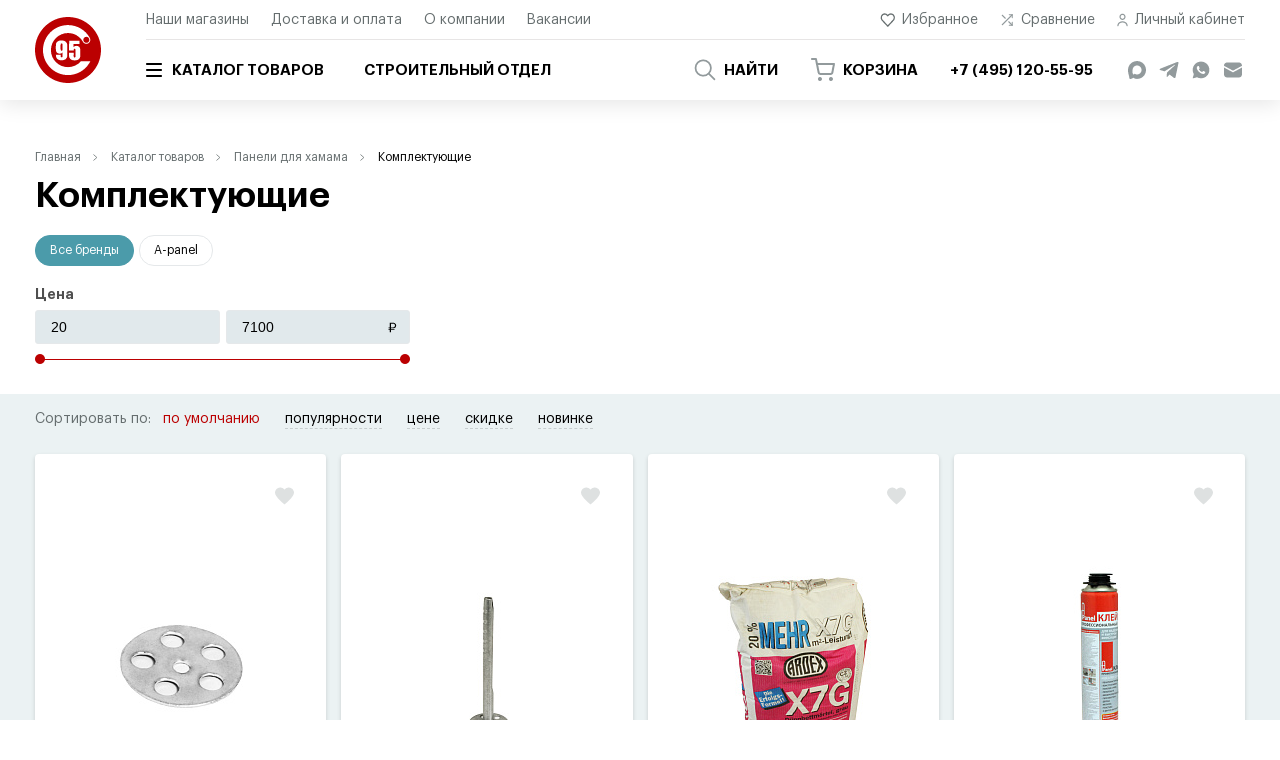

--- FILE ---
content_type: text/html; charset=UTF-8
request_url: https://95c.ru/catalog/a_panel/komplektuyushchie_1/
body_size: 111496
content:
<!DOCTYPE html>
<html lang="ru">
<head>
	<meta charset="utf-8">
	<meta http-equiv="x-ua-compatible" content="ie=edge">
	<meta name="viewport" content="width=device-width, initial-scale=1, shrink-to-fit=no">
	<meta name="format-detection" content="telephone=no">

	<title>Комплектующие купить по цене от  в Москве — интернет магазин 95c.ru</title>

	<link rel="apple-touch-icon" sizes="180x180" href="/local/templates/95c_19/assets/favicon/apple-touch-icon.png">
	<link rel="icon" type="image/png" sizes="32x32" href="/local/templates/95c_19/assets/favicon/favicon-32x32.png">
	<link rel="icon" type="image/png" sizes="16x16" href="/local/templates/95c_19/assets/favicon/favicon-16x16.png">
	<link rel="mask-icon" href="/local/templates/95c_19/assets/favicon/safari-pinned-tab.svg" color="#5bbad5">
	<link rel="shortcut icon" href="/local/templates/95c_19/assets/favicon/favicon.ico">
	<link rel="manifest" href="/local/templates/95c_19/assets/favicon/manifest.json">
	<meta name="theme-color" content="#bb0001">

	<meta property="og:title" content="Комплектующие купить по цене от  в Москве — интернет магазин 95c.ru">
	<meta property="og:type" content="website">
	<meta property="og:locale" content="ru_RU">
	<meta property="og:site_name" content="Интернет-магазин 95c.ru Компания 95 Градусов">
	<meta property="og:url" content="https://95c.ru/catalog/a_panel/komplektuyushchie_1/">
	<meta property="og:description" content="Компания 95 градусов предлагает приобрести Комплектующие в Москве по цене от  Также возможна доставка оборудования по территории России транспортными компаниями. На все оборудование дается гарантия. Звоните: +7 (495) 120-55-95.">
	
		


	
											<link rel="preload" as="font" href="/local/templates/95c_19/assets/fonts/Graphik/regular/GraphikLC-Regular.woff" type="font/woff" crossorigin="anonymous">
					<link rel="preload" as="font" href="/local/templates/95c_19/assets/fonts/Graphik/semibold/GraphikLC-Semibold.woff" type="font/woff" crossorigin="anonymous">
					<link rel="preload" as="font" href="/local/templates/95c_19/assets/fonts/Graphik/bold/GraphikLC-Bold.woff" type="font/woff" crossorigin="anonymous">
					<link rel="preload" as="font" href="/local/templates/95c_19/assets/fonts/Graphik/light/GraphikLC-Light.woff" type="font/woff" crossorigin="anonymous">
		
		<meta http-equiv="Content-Type" content="text/html; charset=UTF-8" />
<meta name="robots" content="index, follow" />
<meta name="description" content="Компания 95 градусов предлагает приобрести Комплектующие в Москве по цене от  Также возможна доставка оборудования по территории России транспортными компаниями. На все оборудование дается гарантия. Звоните: +7 (495) 120-55-95." />
<script data-skip-moving="true">(function(w, d, n) {var cl = "bx-core";var ht = d.documentElement;var htc = ht ? ht.className : undefined;if (htc === undefined || htc.indexOf(cl) !== -1){return;}var ua = n.userAgent;if (/(iPad;)|(iPhone;)/i.test(ua)){cl += " bx-ios";}else if (/Windows/i.test(ua)){cl += ' bx-win';}else if (/Macintosh/i.test(ua)){cl += " bx-mac";}else if (/Linux/i.test(ua) && !/Android/i.test(ua)){cl += " bx-linux";}else if (/Android/i.test(ua)){cl += " bx-android";}cl += (/(ipad|iphone|android|mobile|touch)/i.test(ua) ? " bx-touch" : " bx-no-touch");cl += w.devicePixelRatio && w.devicePixelRatio >= 2? " bx-retina": " bx-no-retina";if (/AppleWebKit/.test(ua)){cl += " bx-chrome";}else if (/Opera/.test(ua)){cl += " bx-opera";}else if (/Firefox/.test(ua)){cl += " bx-firefox";}ht.className = htc ? htc + " " + cl : cl;})(window, document, navigator);</script>


<link href="/bitrix/js/intranet/intranet-common.css?167155865166709" type="text/css"  rel="stylesheet" />
<link href="/bitrix/js/ui/design-tokens/dist/ui.design-tokens.css?174388224726358" type="text/css"  rel="stylesheet" />
<link href="/bitrix/js/ui/fonts/opensans/ui.font.opensans.css?16715586282555" type="text/css"  rel="stylesheet" />
<link href="/bitrix/js/main/popup/dist/main.popup.bundle.css?176354731431694" type="text/css"  rel="stylesheet" />
<link href="/bitrix/js/socialservices/css/ss.css?16715585175185" type="text/css"  rel="stylesheet" />
<link href="/bitrix/cache/css/s1/95c_19/template_34e1f50b4aab9e26ae799809485bdf4b/template_34e1f50b4aab9e26ae799809485bdf4b_v1.css?1767103138370558" type="text/css"  data-template-style="true" rel="stylesheet" />







	
</head>

<body>
<div class="website-wrapper website-wrapper--no-load ">
	<header class="website-header js-website-header">
		<button class="navigation-button js-mobile-nav-button" type="button">
			<span class="navigation-button__bar"></span>
		</button>
		<div class="container">
			<div class="website-header__logotype">
				<div class="logotype">
					<a href="/" class="logotype__link">
						<img src="/local/templates/95c_19/assets/images/logotype.svg" alt="95 градусов">
					</a>
				</div>
			</div>
			<div class="website-header__row website-header__row--top">
				<nav class="website-header-nav">
					
	<script type="application/ld+json">{"@context":"https:\/\/schema.org","@graph":[{"@type":"SiteNavigationElement","@id":"#top","name":"Наши магазины","url":"\/stores\/"},{"@type":"SiteNavigationElement","@id":"#top","name":"Доставка и оплата","url":"\/delivery\/"},{"@type":"SiteNavigationElement","@id":"#top","name":"О компании","url":"\/about\/"},{"@type":"SiteNavigationElement","@id":"#top","name":"Вакансии","url":"\/vacancy\/"}]}</script>					<div class="website-header-nav__element">
			<a href="/stores/" class="website-header-nav__link">Наши магазины</a>
		</div>
					<div class="website-header-nav__element">
			<a href="/delivery/" class="website-header-nav__link">Доставка и оплата</a>
		</div>
					<div class="website-header-nav__element">
			<a href="/about/" class="website-header-nav__link">О компании</a>
		</div>
					<div class="website-header-nav__element">
			<a href="/vacancy/" class="website-header-nav__link">Вакансии</a>
		</div>
					</nav>
				<nav class="website-header-nav">
					
					<div class="website-header-nav__element">
			<a href="/personal/favorites/"  class="website-header-nav__link ">
				<svg class="i _favourites" viewBox="0 0 16 14" fill="none" xmlns="http://www.w3.org/2000/svg">
                                    <path fill-rule="evenodd" clip-rule="evenodd" d="M9.9421 0.663363C10.468 0.445465 11.0316 0.333313 11.6009 0.333313C12.1701 0.333313 12.7338 0.445465 13.2596 0.663363C13.7854 0.881221 14.2631 1.20052 14.6655 1.60301C15.068 2.00538 15.3875 2.48332 15.6054 3.0091C15.8233 3.53497 15.9354 4.09863 15.9354 4.66786C15.9354 5.2371 15.8233 5.80075 15.6054 6.32663C15.3875 6.85246 15.0682 7.33021 14.6656 7.7326C14.6656 7.73264 14.6656 7.73256 14.6656 7.7326L8.77227 13.6259C8.51192 13.8863 8.08981 13.8863 7.82946 13.6259L1.93613 7.7326C1.12331 6.91978 0.666672 5.81736 0.666672 4.66786C0.666672 3.51836 1.12331 2.41594 1.93613 1.60313C2.74895 0.790307 3.85137 0.33367 5.00087 0.33367C6.15037 0.33367 7.25278 0.790307 8.0656 1.60313L8.30087 1.83839L8.53602 1.60324C8.53605 1.6032 8.53598 1.60327 8.53602 1.60324C8.93841 1.20069 9.41627 0.881241 9.9421 0.663363ZM11.6009 1.66665C11.2068 1.66665 10.8166 1.74429 10.4525 1.89514C10.0884 2.04599 9.75764 2.2671 9.47905 2.54582L8.77227 3.2526C8.51192 3.51295 8.08981 3.51295 7.82946 3.2526L7.12279 2.54593C6.56002 1.98316 5.79674 1.667 5.00087 1.667C4.20499 1.667 3.44171 1.98316 2.87894 2.54593C2.31617 3.10871 2.00001 3.87199 2.00001 4.66786C2.00001 5.46374 2.31617 6.22702 2.87894 6.78979L8.30087 12.2117L13.7228 6.78979C14.0015 6.5112 14.2227 6.18031 14.3736 5.81624C14.5244 5.45217 14.6021 5.06195 14.6021 4.66786C14.6021 4.27378 14.5244 3.88356 14.3736 3.51949C14.2227 3.15542 14.0016 2.82464 13.7229 2.54605C13.4443 2.26732 13.1133 2.04599 12.7492 1.89514C12.3852 1.74429 11.9949 1.66665 11.6009 1.66665Z" />
                                </svg>				Избранное			</a>
		</div>
					<div class="website-header-nav__element">
			<a href="/compare/"  class="website-header-nav__link ">
				<svg class="i _comparison" viewBox="0 0 16 16" fill="none" xmlns="http://www.w3.org/2000/svg">
                                    <path fill-rule="evenodd" clip-rule="evenodd" d="M10 1.99998C10 1.63179 10.2985 1.33331 10.6667 1.33331H14C14.3682 1.33331 14.6667 1.63179 14.6667 1.99998V5.33331C14.6667 5.7015 14.3682 5.99998 14 5.99998C13.6318 5.99998 13.3333 5.7015 13.3333 5.33331V2.66665H10.6667C10.2985 2.66665 10 2.36817 10 1.99998Z" fill="#929A9C" />
                                    <path fill-rule="evenodd" clip-rule="evenodd" d="M14.4714 1.52858C14.7318 1.78892 14.7318 2.21103 14.4714 2.47138L3.13807 13.8047C2.87772 14.0651 2.45561 14.0651 2.19526 13.8047C1.93491 13.5444 1.93491 13.1223 2.19526 12.8619L13.5286 1.52858C13.7889 1.26823 14.2111 1.26823 14.4714 1.52858Z" fill="#929A9C" />
                                    <path fill-rule="evenodd" clip-rule="evenodd" d="M14 10C14.3682 10 14.6667 10.2985 14.6667 10.6667V14C14.6667 14.3682 14.3682 14.6667 14 14.6667H10.6667C10.2985 14.6667 10 14.3682 10 14C10 13.6318 10.2985 13.3333 10.6667 13.3333H13.3333V10.6667C13.3333 10.2985 13.6318 10 14 10Z" fill="#929A9C" />
                                    <path fill-rule="evenodd" clip-rule="evenodd" d="M9.52861 9.52858C9.78896 9.26823 10.2111 9.26823 10.4714 9.52858L14.4714 13.5286C14.7318 13.7889 14.7318 14.211 14.4714 14.4714C14.2111 14.7317 13.789 14.7317 13.5286 14.4714L9.52861 10.4714C9.26826 10.211 9.26826 9.78892 9.52861 9.52858Z" fill="#929A9C" />
                                    <path fill-rule="evenodd" clip-rule="evenodd" d="M2.19526 2.19526C2.45561 1.93491 2.87772 1.93491 3.13807 2.19526L6.4714 5.5286C6.73175 5.78894 6.73175 6.21105 6.4714 6.4714C6.21105 6.73175 5.78894 6.73175 5.5286 6.4714L2.19526 3.13807C1.93491 2.87772 1.93491 2.45561 2.19526 2.19526Z" fill="#929A9C" />
                                </svg>				Сравнение			</a>
		</div>
					<div class="website-header-nav__element">
			<a href="#log-in"  data-effect="mfp-zoom-out" class="website-header-nav__link js-modal-trigger">
				<svg class="i _profile" viewBox="0 0 12 14" fill="none" xmlns="http://www.w3.org/2000/svg">
                                    <path fill-rule="evenodd" clip-rule="evenodd" d="M5.99998 9.65004C3.45469 9.65004 1.64998 11.2777 1.64998 13C1.64998 13.359 1.35896 13.65 0.999976 13.65C0.64099 13.65 0.349976 13.359 0.349976 13C0.349976 10.3041 3.02241 8.35004 5.99998 8.35004C8.97754 8.35004 11.65 10.3041 11.65 13C11.65 13.359 11.359 13.65 11 13.65C10.641 13.65 10.35 13.359 10.35 13C10.35 11.2777 8.54526 9.65004 5.99998 9.65004Z" fill="#929A9C" />
                                    <path fill-rule="evenodd" clip-rule="evenodd" d="M5.99996 1.66671C4.89539 1.66671 3.99996 2.56214 3.99996 3.66671C3.99996 4.77128 4.89539 5.66671 5.99996 5.66671C7.10453 5.66671 7.99996 4.77128 7.99996 3.66671C7.99996 2.56214 7.10453 1.66671 5.99996 1.66671ZM2.66663 3.66671C2.66663 1.82576 4.15901 0.333374 5.99996 0.333374C7.84091 0.333374 9.33329 1.82576 9.33329 3.66671C9.33329 5.50766 7.84091 7.00004 5.99996 7.00004C4.15901 7.00004 2.66663 5.50766 2.66663 3.66671Z" fill="#929A9C" />
                                </svg>				Личный кабинет			</a>
		</div>
					</nav>
			</div>
			<div class="website-header__row website-header__row--bottom">
				<div class="website-header__body">

					<nav class="top-navigation">
						<div class="top-navigation__element _has-dropdown js-top-navigation-link">
							<a href="/catalog/" class="top-navigation__link">
								<svg class="i" viewBox="0 0 16 14" fill="none" xmlns="http://www.w3.org/2000/svg">
									<path fill-rule="evenodd" clip-rule="evenodd" d="M0 7C0 6.44772 0.358172 6 0.8 6H15.2C15.6418 6 16 6.44772 16 7C16 7.55228 15.6418 8 15.2 8H0.8C0.358172 8 0 7.55228 0 7Z" />
									<path fill-rule="evenodd" clip-rule="evenodd" d="M0 1C0 0.447715 0.358172 0 0.8 0H15.2C15.6418 0 16 0.447715 16 1C16 1.55228 15.6418 2 15.2 2H0.8C0.358172 2 0 1.55228 0 1Z" />
									<path fill-rule="evenodd" clip-rule="evenodd" d="M0 13C0 12.4477 0.358172 12 0.8 12H15.2C15.6418 12 16 12.4477 16 13C16 13.5523 15.6418 14 15.2 14H0.8C0.358172 14 0 13.5523 0 13Z" />
								</svg>
								Каталог товаров
							</a>
							
	<script type="application/ld+json">{"@context":"https:\/\/schema.org","@graph":[{"@type":"SiteNavigationElement","@id":"#catalog","name":"Дровяные печи","url":"\/catalog\/drovyanye_pechi\/"},{"@type":"SiteNavigationElement","@id":"#catalog","name":"Дымоходы","url":"\/catalog\/dymokhody\/"},{"@type":"SiteNavigationElement","@id":"#catalog","name":"Облицовки и порталы","url":"\/catalog\/oblitsovki_dlya_pechey_1\/"},{"@type":"SiteNavigationElement","@id":"#catalog","name":"Электрокаменки","url":"\/catalog\/elektrokamenki\/"},{"@type":"SiteNavigationElement","@id":"#catalog","name":"Пульты для электрокаменок","url":"\/catalog\/pulty_dlya_elektrokamenok\/"},{"@type":"SiteNavigationElement","@id":"#catalog","name":"Пиломатериалы","url":"\/catalog\/pilomaterialy\/"},{"@type":"SiteNavigationElement","@id":"#catalog","name":"Двери","url":"\/catalog\/dveri\/"},{"@type":"SiteNavigationElement","@id":"#catalog","name":"Комплектующие","url":"\/catalog\/komplektuyushchie\/"},{"@type":"SiteNavigationElement","@id":"#catalog","name":"Освещение","url":"\/catalog\/osveshchenie\/"},{"@type":"SiteNavigationElement","@id":"#catalog","name":"Купели","url":"\/catalog\/kupeli_i_mebel\/"},{"@type":"SiteNavigationElement","@id":"#catalog","name":"Приятные мелочи","url":"\/catalog\/priyatnye_melochi\/"},{"@type":"SiteNavigationElement","@id":"#catalog","name":"Камни для печей","url":"\/catalog\/kamni_dlya_pechey\/"},{"@type":"SiteNavigationElement","@id":"#catalog","name":"Гималайская соль","url":"\/catalog\/gimalayskaya_sol\/"},{"@type":"SiteNavigationElement","@id":"#catalog","name":"Плитка и мозаика","url":"\/catalog\/plitka_iz_talkomagnezita\/"},{"@type":"SiteNavigationElement","@id":"#catalog","name":"Аксессуары и запчасти для печей","url":"\/catalog\/prochee\/"},{"@type":"SiteNavigationElement","@id":"#catalog","name":"Парогенераторы","url":"\/catalog\/parogeneratory\/"},{"@type":"SiteNavigationElement","@id":"#catalog","name":"Курны","url":"\/catalog\/kurny\/"},{"@type":"SiteNavigationElement","@id":"#catalog","name":"Краны","url":"\/catalog\/krany\/"},{"@type":"SiteNavigationElement","@id":"#catalog","name":"Панели для хамама","url":"\/catalog\/a_panel\/"},{"@type":"SiteNavigationElement","@id":"#catalog","name":"SPA-оборудование","url":"\/catalog\/spa_oborudovanie\/"},{"@type":"SiteNavigationElement","@id":"#catalog","name":"Камины","url":"\/catalog\/kaminy_1\/"},{"@type":"SiteNavigationElement","@id":"#catalog","name":"Отопительное оборудование","url":"\/catalog\/otopitelnye_kotly\/"}]}</script>	<div class="top-navigation__catalog">
		<div class="top-navigation__catalog-aside scrollable-block js-scrollable-block">

												<div class="top-navigation__catalog-element">
						<a href="/catalog/drovyanye_pechi/" data-category-id="#category-0" class="top-navigation__catalog-link js-top-navigation-catalog-link">Дровяные печи</a>
					</div>
																<div class="top-navigation__catalog-element">
						<a href="/catalog/dymokhody/" data-category-id="#category-1" class="top-navigation__catalog-link js-top-navigation-catalog-link">Дымоходы</a>
					</div>
																<div class="top-navigation__catalog-element">
						<a href="/catalog/oblitsovki_dlya_pechey_1/" data-category-id="#category-11" class="top-navigation__catalog-link js-top-navigation-catalog-link">Облицовки и порталы</a>
					</div>
																<div class="top-navigation__catalog-element">
						<a href="/catalog/elektrokamenki/" data-category-id="#category-14" class="top-navigation__catalog-link js-top-navigation-catalog-link">Электрокаменки</a>
					</div>
																<div class="top-navigation__catalog-element">
						<a href="/catalog/pulty_dlya_elektrokamenok/" data-category-id="#category-15" class="top-navigation__catalog-link js-top-navigation-catalog-link">Пульты для электрокаменок</a>
					</div>
																<div class="top-navigation__catalog-element">
						<a href="/catalog/pilomaterialy/" data-category-id="#category-16" class="top-navigation__catalog-link js-top-navigation-catalog-link">Пиломатериалы</a>
					</div>
																<div class="top-navigation__catalog-element">
						<a href="/catalog/dveri/" data-category-id="#category-17" class="top-navigation__catalog-link js-top-navigation-catalog-link">Двери</a>
					</div>
																<div class="top-navigation__catalog-element">
						<a href="/catalog/komplektuyushchie/" data-category-id="#category-18" class="top-navigation__catalog-link js-top-navigation-catalog-link">Комплектующие</a>
					</div>
																<div class="top-navigation__catalog-element">
						<a href="/catalog/osveshchenie/" data-category-id="#category-29" class="top-navigation__catalog-link js-top-navigation-catalog-link">Освещение</a>
					</div>
																<div class="top-navigation__catalog-element">
						<a href="/catalog/kupeli_i_mebel/" data-category-id="#category-41" class="top-navigation__catalog-link js-top-navigation-catalog-link">Купели</a>
					</div>
																<div class="top-navigation__catalog-element">
						<a href="/catalog/priyatnye_melochi/" data-category-id="#category-42" class="top-navigation__catalog-link js-top-navigation-catalog-link">Приятные мелочи</a>
					</div>
																<div class="top-navigation__catalog-element">
						<a href="/catalog/kamni_dlya_pechey/" data-category-id="#category-52" class="top-navigation__catalog-link js-top-navigation-catalog-link">Камни для печей</a>
					</div>
																<div class="top-navigation__catalog-element">
						<a href="/catalog/gimalayskaya_sol/" data-category-id="#category-53" class="top-navigation__catalog-link js-top-navigation-catalog-link">Гималайская соль</a>
					</div>
																<div class="top-navigation__catalog-element">
						<a href="/catalog/plitka_iz_talkomagnezita/" data-category-id="#category-54" class="top-navigation__catalog-link js-top-navigation-catalog-link">Плитка и мозаика</a>
					</div>
																<div class="top-navigation__catalog-element">
						<a href="/catalog/prochee/" data-category-id="#category-55" class="top-navigation__catalog-link js-top-navigation-catalog-link">Аксессуары и запчасти для печей</a>
					</div>
																<div class="top-navigation__catalog-element">
						<a href="/catalog/parogeneratory/" data-category-id="#category-60" class="top-navigation__catalog-link js-top-navigation-catalog-link">Парогенераторы</a>
					</div>
																<div class="top-navigation__catalog-element">
						<a href="/catalog/kurny/" data-category-id="#category-61" class="top-navigation__catalog-link js-top-navigation-catalog-link">Курны</a>
					</div>
																<div class="top-navigation__catalog-element">
						<a href="/catalog/krany/" data-category-id="#category-62" class="top-navigation__catalog-link js-top-navigation-catalog-link">Краны</a>
					</div>
																<div class="top-navigation__catalog-element">
						<a href="/catalog/a_panel/" data-category-id="#category-63" class="top-navigation__catalog-link js-top-navigation-catalog-link">Панели для хамама</a>
					</div>
																<div class="top-navigation__catalog-element">
						<a href="/catalog/spa_oborudovanie/" data-category-id="#category-70" class="top-navigation__catalog-link js-top-navigation-catalog-link">SPA-оборудование</a>
					</div>
																<div class="top-navigation__catalog-element">
						<a href="/catalog/kaminy_1/" data-category-id="#category-76" class="top-navigation__catalog-link js-top-navigation-catalog-link">Камины</a>
					</div>
																<div class="top-navigation__catalog-element">
						<a href="/catalog/otopitelnye_kotly/" data-category-id="#category-79" class="top-navigation__catalog-link js-top-navigation-catalog-link">Отопительное оборудование</a>
					</div>
																							</div>
		<div class="top-navigation__catalog-body">
																				<div id="category-0" class="top-navigation__catalog-category js-top-navigation-catalog-category _active">
						<div class="top-navigation__unit top-navigation__unit--catalog">
															<div class="top-navigation__unit-column ">
									
									
																			<section class="top-navigation__section">
											<div class="top-navigation__section-heading">
												<a href="javascript:void(0);">Популярное</a>
											</div>
																							<a href="/catalog/drovyanye_pechi/filter-vynosnaya_topka-is-da/" class="top-navigation__section-link">Выносная топка</a>
																							<a href="/catalog/drovyanye_pechi/filter-vid_topliva-is-gaz/" class="top-navigation__section-link">Газовые печи</a>
																							<a href="/catalog/prochee/aksessuary_dlya_drovyanykh_pechey/" class="top-navigation__section-link">Дополнительное оборудование</a>
																							<a href="/catalog/prochee/zapchasti_dlya_drovyanykh_pechey/" class="top-navigation__section-link">Запчасти</a>
																							<a href="/catalog/kamni_dlya_pechey/" class="top-navigation__section-link">Камни для печей</a>
																							<a href="/catalog/drovyanye_pechi/filter-teploobmennik-is-da/" class="top-navigation__section-link">Печи с теплообменником</a>
																							<a href="/catalog/drovyanye_pechi/filter-material_topki-is-chugun/" class="top-navigation__section-link">Чугунные печи</a>
																							<a href="/catalog/drovyanye_pechi/filter-material_topki-is-metall-or-nerzhaveyushchaya_stal-or-metall_nerzh_stal/" class="top-navigation__section-link">Стальные печи</a>
																					</section>
																	</div>
																													<div class="top-navigation__unit-column ">
									<section class="top-navigation__section">
										<div class="top-navigation__section-heading">
											<a href="javascript:void(0);">Бренды</a>
										</div>
                                                                                    											<a href="/catalog/drovyanye_pechi/filter-proizvoditel_-is-harvia/" class="top-navigation__section-link">Harvia</a>
                                                                                    											<a href="/catalog/drovyanye_pechi/filter-proizvoditel_-is-iki/" class="top-navigation__section-link">IKI</a>
                                                                                    											<a href="/catalog/drovyanye_pechi/filter-proizvoditel_-is-kastor/" class="top-navigation__section-link">Kastor</a>
                                                                                    											<a href="/catalog/drovyanye_pechi/filter-proizvoditel_-is-klover/" class="top-navigation__section-link">Klover</a>
                                                                                    											<a href="/catalog/drovyanye_pechi/filter-proizvoditel_-is-tulikivi/" class="top-navigation__section-link">Tulikivi</a>
                                                                                    											<a href="/catalog/drovyanye_pechi/filter-proizvoditel_-is-varvara/" class="top-navigation__section-link">Варвара</a>
                                                                                    											<a href="/catalog/drovyanye_pechi/filter-proizvoditel_-is-vezuviy/" class="top-navigation__section-link">Везувий</a>
                                                                                    											<a href="/catalog/drovyanye_pechi/filter-proizvoditel_-is-gefest/" class="top-navigation__section-link">Гефест</a>
                                                                                    											<a href="/catalog/drovyanye_pechi/filter-proizvoditel_-is-ermak/" class="top-navigation__section-link">Ермак</a>
                                                                                    											<a href="/catalog/drovyanye_pechi/filter-proizvoditel_-is-izistim/" class="top-navigation__section-link">ИзиСтим</a>
                                                                                    											<a href="/catalog/drovyanye_pechi/filter-proizvoditel_-is-koster/" class="top-navigation__section-link">Костер</a>
                                                                                    											<a href="/catalog/drovyanye_pechi/filter-proizvoditel_-is-prometall/" class="top-navigation__section-link">ПроМеталл</a>
                                                                                    											<a href="/catalog/drovyanye_pechi/filter-proizvoditel_-is-tmf/" class="top-navigation__section-link">ТМФ</a>
                                                                                    											<a href="/catalog/drovyanye_pechi/filter-proizvoditel_-is-feringer/" class="top-navigation__section-link">Ферингер</a>
                                        									</section>
								</div>
													</div>
																										<div class="top-navigation__unit top-navigation__unit--slider">
		<section class="top-navigation__section">
			<div class="top-navigation__section-heading">
				<a href="javascript:void(0);">Выгодные предложения</a>
			</div>
			<div class="profitable-offers _with-arrows carousel carousel--hidden js-profitable-offers">
					<div class="profitable-offers__element">
		<div class="profitable-offer">
							<div class="profitable-offer__label">-15%</div>
						<a href="/catalog/drovyanye_pechi/klassika_1/" class="profitable-offer__link">
				<span class="profitable-offer__image">
																	<img class="lazyload" data-src="/upload/resize_cache/iblock/298/245_245_1/2985dc5055f278e31eb7dc149d464bd1.jpg"
							 data-srcset="/upload/resize_cache/iblock/298/245_245_1/2985dc5055f278e31eb7dc149d464bd1.jpg 1x, /upload/resize_cache/iblock/298/501_501_1/2985dc5055f278e31eb7dc149d464bd1.jpg 2x"
							 src="[data-uri]" srcset=""
							 title="Ермак Классика"
							 alt="Ермак Классика">
									</span>
				<span class="profitable-offer__details">
					<span class="profitable-offer__model">Ермак</span>
					<span class="profitable-offer__title">Классика</span>
					<span class="profitable-offer__price">
													<div class="profitable-offer__price-current">
								от 								16490 руб.							</div>
																			<div class="profitable-offer__price-old">19400 руб.</div>
											</span>
				</span>
			</a>
		</div>
	</div>
				</div>
		</section>
	</div>
						
					</div>
																										<div id="category-1" class="top-navigation__catalog-category js-top-navigation-catalog-category ">
						<div class="top-navigation__unit top-navigation__unit--catalog">
															<div class="top-navigation__unit-column ">
																														<section class="top-navigation__section">
												<div class="top-navigation__section-heading">
													<a href="/catalog/dymokhody/isotor/">Schiedel Isotor</a>
												</div>
																							</section>
																					<section class="top-navigation__section">
												<div class="top-navigation__section-heading">
													<a href="/catalog/dymokhody/schiedel_permeter/">Schiedel Permeter</a>
												</div>
																							</section>
																					<section class="top-navigation__section">
												<div class="top-navigation__section-heading">
													<a href="/catalog/dymokhody/feniks/">Феникс</a>
												</div>
																							</section>
																					<section class="top-navigation__section">
												<div class="top-navigation__section-heading">
													<a href="/catalog/dymokhody/ferrum/">Ferrum</a>
												</div>
																							</section>
																					<section class="top-navigation__section">
												<div class="top-navigation__section-heading">
													<a href="/catalog/dymokhody/ferrum_black/">Ferrum black</a>
												</div>
																							</section>
																					<section class="top-navigation__section">
												<div class="top-navigation__section-heading">
													<a href="/catalog/dymokhody/ekonomayzery/">Экономайзеры</a>
												</div>
																							</section>
																					<section class="top-navigation__section">
												<div class="top-navigation__section-heading">
													<a href="/catalog/dymokhody/baki_dlya_vody/">Баки для воды</a>
												</div>
																							</section>
																					<section class="top-navigation__section">
												<div class="top-navigation__section-heading">
													<a href="/catalog/dymokhody/master_roof/">Master-Flash</a>
												</div>
																							</section>
																					<section class="top-navigation__section">
												<div class="top-navigation__section-heading">
													<a href="/catalog/dymokhody/kera_stil/">Кера-стиль</a>
												</div>
																							</section>
																			
									
																			<section class="top-navigation__section">
											<div class="top-navigation__section-heading">
												<a href="javascript:void(0);">Популярное</a>
											</div>
																							<a href="/catalog/dymokhody/schiedel_permeter/" class="top-navigation__section-link">Черные дымоходы из нержавеющей стали</a>
																							<a href="/catalog/dymokhody/filter-proizvoditel_-is-feniks/" class="top-navigation__section-link">Дымоходы из нержавеющей стали</a>
																							<a href="/catalog/dymokhody/isotor/" class="top-navigation__section-link">Керамические дымоходы</a>
																							<a href="/catalog/dymokhody/master_roof/" class="top-navigation__section-link">Кровельный проходник</a>
																							<a href="/catalog/dymokhody/agni/" class="top-navigation__section-link">Стальные эмалированные дымоходы</a>
																					</section>
																	</div>
																													<div class="top-navigation__unit-column ">
									<section class="top-navigation__section">
										<div class="top-navigation__section-heading">
											<a href="javascript:void(0);">Бренды</a>
										</div>
                                                                                    											<a href="/catalog/dymokhody/filter-proizvoditel_-is-ferrum/" class="top-navigation__section-link">Ferrum</a>
                                                                                    											<a href="/catalog/dymokhody/filter-proizvoditel_-is-harvia/" class="top-navigation__section-link">Harvia</a>
                                                                                    											<a href="/catalog/dymokhody/filter-proizvoditel_-is-kastor/" class="top-navigation__section-link">Kastor</a>
                                                                                    											<a href="/catalog/dymokhody/filter-proizvoditel_-is-master_flash/" class="top-navigation__section-link">Master-Flash</a>
                                                                                    											<a href="/catalog/dymokhody/filter-proizvoditel_-is-prometall/" class="top-navigation__section-link">ProMetall</a>
                                                                                    											<a href="/catalog/dymokhody/filter-proizvoditel_-is-schiedel/" class="top-navigation__section-link">Schiedel</a>
                                                                                    											<a href="/catalog/dymokhody/filter-proizvoditel_-is-varvara/" class="top-navigation__section-link">Варвара</a>
                                                                                    											<a href="/catalog/dymokhody/filter-proizvoditel_-is-vezuviy/" class="top-navigation__section-link">Везувий</a>
                                                                                    											<a href="/catalog/dymokhody/filter-proizvoditel_-is-gefest/" class="top-navigation__section-link">Гефест</a>
                                                                                    											<a href="/catalog/dymokhody/filter-proizvoditel_-is-ermak/" class="top-navigation__section-link">Ермак</a>
                                                                                    											<a href="/catalog/dymokhody/filter-proizvoditel_-is-izistim/" class="top-navigation__section-link">ИзиСтим</a>
                                                                                    											<a href="/catalog/dymokhody/filter-proizvoditel_-is-kerastil/" class="top-navigation__section-link">КераСтиль</a>
                                                                                    											<a href="/catalog/dymokhody/filter-proizvoditel_-is-koster/" class="top-navigation__section-link">Костер</a>
                                                                                    											<a href="/catalog/dymokhody/filter-proizvoditel_-is-stal_master/" class="top-navigation__section-link">Сталь-Мастер</a>
                                                                                    											<a href="/catalog/dymokhody/filter-proizvoditel_-is-uspekh/" class="top-navigation__section-link">Успех+</a>
                                                                                    											<a href="/catalog/dymokhody/filter-proizvoditel_-is-feniks/" class="top-navigation__section-link">Феникс</a>
                                                                                    											<a href="/catalog/dymokhody/filter-proizvoditel_-is-feringer/" class="top-navigation__section-link">Ферингер</a>
                                        									</section>
								</div>
													</div>
																										<div class="top-navigation__unit top-navigation__unit--slider">
		<section class="top-navigation__section">
			<div class="top-navigation__section-heading">
				<a href="javascript:void(0);">Выгодные предложения</a>
			</div>
			<div class="profitable-offers _with-arrows carousel carousel--hidden js-profitable-offers">
					<div class="profitable-offers__element">
		<div class="profitable-offer">
							<div class="profitable-offer__label">-12%</div>
						<a href="/catalog/dymokhody/feniks/truba/" class="profitable-offer__link">
				<span class="profitable-offer__image">
																	<img class="lazyload" data-src="/upload/resize_cache/iblock/cf6/245_245_1/cf67490a56fc3ff45b57cb5d3ea62d82.jpeg"
							 data-srcset="/upload/resize_cache/iblock/cf6/245_245_1/cf67490a56fc3ff45b57cb5d3ea62d82.jpeg 1x, /upload/resize_cache/iblock/cf6/501_501_1/cf67490a56fc3ff45b57cb5d3ea62d82.jpeg 2x"
							 src="[data-uri]" srcset=""
							 title="Феникс Труба"
							 alt="Феникс Труба">
									</span>
				<span class="profitable-offer__details">
					<span class="profitable-offer__model">Феникс</span>
					<span class="profitable-offer__title">Труба</span>
					<span class="profitable-offer__price">
													<div class="profitable-offer__price-current">
								от 								818 руб.							</div>
																			<div class="profitable-offer__price-old">929 руб.</div>
											</span>
				</span>
			</a>
		</div>
	</div>
				</div>
		</section>
	</div>
						
					</div>
																										<div id="category-11" class="top-navigation__catalog-category js-top-navigation-catalog-category ">
						<div class="top-navigation__unit top-navigation__unit--catalog">
															<div class="top-navigation__unit-column ">
																														<section class="top-navigation__section">
												<div class="top-navigation__section-heading">
													<a href="/catalog/oblitsovki_dlya_pechey_1/portaly/">Порталы</a>
												</div>
																							</section>
																					<section class="top-navigation__section">
												<div class="top-navigation__section-heading">
													<a href="/catalog/oblitsovki_dlya_pechey_1/oblitsovki_dlya_pechey/">Облицовки для печей</a>
												</div>
																							</section>
																			
									
																	</div>
																													<div class="top-navigation__unit-column ">
									<section class="top-navigation__section">
										<div class="top-navigation__section-heading">
											<a href="javascript:void(0);">Бренды</a>
										</div>
                                                                                    											<a href="/catalog/oblitsovki_dlya_pechey_1/filter-proizvoditel_-is-prometall/" class="top-navigation__section-link">ProMetall</a>
                                                                                    											<a href="/catalog/oblitsovki_dlya_pechey_1/filter-proizvoditel_-is-talkberg/" class="top-navigation__section-link">Talkberg</a>
                                                                                    											<a href="/catalog/oblitsovki_dlya_pechey_1/filter-proizvoditel_-is-tulikivi/" class="top-navigation__section-link">Tulikivi</a>
                                                                                    											<a href="/catalog/oblitsovki_dlya_pechey_1/filter-proizvoditel_-is-gefest/" class="top-navigation__section-link">Гефест</a>
                                                                                    											<a href="/catalog/oblitsovki_dlya_pechey_1/filter-proizvoditel_-is-izistim/" class="top-navigation__section-link">ИзиСтим</a>
                                                                                    											<a href="/catalog/oblitsovki_dlya_pechey_1/filter-proizvoditel_-is-feringer/" class="top-navigation__section-link">Ферингер</a>
                                        									</section>
								</div>
													</div>
																										<div class="top-navigation__unit top-navigation__unit--slider">
		<section class="top-navigation__section">
			<div class="top-navigation__section-heading">
				<a href="javascript:void(0);">Выгодные предложения</a>
			</div>
			<div class="profitable-offers _with-arrows carousel carousel--hidden js-profitable-offers">
					<div class="profitable-offers__element">
		<div class="profitable-offer">
							<div class="profitable-offer__label">-15%</div>
						<a href="/catalog/oblitsovki_dlya_pechey_1/oblitsovki_dlya_pechey/arsenalnaya/" class="profitable-offer__link">
				<span class="profitable-offer__image">
																	<img class="lazyload" data-src="/upload/resize_cache/iblock/16f/245_245_1/16fb6961a7feb874bc425d914a7562c8.jpeg"
							 data-srcset="/upload/resize_cache/iblock/16f/245_245_1/16fb6961a7feb874bc425d914a7562c8.jpeg 1x, /upload/resize_cache/iblock/16f/501_501_1/16fb6961a7feb874bc425d914a7562c8.jpeg 2x"
							 src="[data-uri]" srcset=""
							 title="Talkberg Арсенальная"
							 alt="Talkberg Арсенальная">
									</span>
				<span class="profitable-offer__details">
					<span class="profitable-offer__model">Talkberg</span>
					<span class="profitable-offer__title">Арсенальная</span>
					<span class="profitable-offer__price">
													<div class="profitable-offer__price-current">
								от 								120360 руб.							</div>
																			<div class="profitable-offer__price-old">141600 руб.</div>
											</span>
				</span>
			</a>
		</div>
	</div>
				</div>
		</section>
	</div>
						
					</div>
																										<div id="category-14" class="top-navigation__catalog-category js-top-navigation-catalog-category ">
						<div class="top-navigation__unit top-navigation__unit--catalog">
															<div class="top-navigation__unit-column ">
									
									
																			<section class="top-navigation__section">
											<div class="top-navigation__section-heading">
												<a href="javascript:void(0);">Популярное</a>
											</div>
																							<a href="/catalog/elektrokamenki/filter-tip_ustanovki-is-nastennaya/" class="top-navigation__section-link">Настенные</a>
																							<a href="/catalog/prochee/aksessuary_dlya_elektrokamenok/" class="top-navigation__section-link">Дополнительное оборудование</a>
																							<a href="/catalog/kamni_dlya_pechey/" class="top-navigation__section-link">Камни для печей</a>
																							<a href="/catalog/prochee/zapchasti_dlya_elektrokamenok/" class="top-navigation__section-link">Запчасти</a>
																							<a href="/catalog/pulty_dlya_elektrokamenok/" class="top-navigation__section-link">Пульты управления</a>
																							<a href="/catalog/elektrokamenki/filter-vstroennyy_parogenerator-is-da/" class="top-navigation__section-link">С парогенератором</a>
																							<a href="/catalog/elektrokamenki/filter-tip_ustanovki-is-napolnaya/" class="top-navigation__section-link">Напольные</a>
																							<a href="/catalog/elektrokamenki/filter-pult_upravleniya-is-vynosnoy-or-vynosnoy_v_komplekte/" class="top-navigation__section-link">Под выносной пульт управления</a>
																							<a href="/catalog/elektrokamenki/filter-pult_upravleniya-is-vstroennyy/" class="top-navigation__section-link">С управлением на корпусе печи</a>
																					</section>
																	</div>
																													<div class="top-navigation__unit-column ">
									<section class="top-navigation__section">
										<div class="top-navigation__section-heading">
											<a href="javascript:void(0);">Бренды</a>
										</div>
                                                                                    											<a href="/catalog/elektrokamenki/filter-proizvoditel_-is-born/" class="top-navigation__section-link">Born</a>
                                                                                    											<a href="/catalog/elektrokamenki/proizvoditel_eos/" class="top-navigation__section-link">EOS</a>
                                                                                    											<a href="/catalog/elektrokamenki/proizvoditel_harvia/" class="top-navigation__section-link">Harvia</a>
                                                                                    											<a href="/catalog/elektrokamenki/proizvoditel_helo/" class="top-navigation__section-link">Helo</a>
                                                                                    											<a href="/catalog/elektrokamenki/filter-proizvoditel_-is-henki/" class="top-navigation__section-link">Henki</a>
                                                                                    											<a href="/catalog/elektrokamenki/proizvoditel_iki/" class="top-navigation__section-link">IKI</a>
                                                                                    											<a href="/catalog/elektrokamenki/filter-proizvoditel_-is-sangens/" class="top-navigation__section-link">Sangens</a>
                                                                                    											<a href="/catalog/elektrokamenki/proizvoditel__steamborn/" class="top-navigation__section-link">Steamborn</a>
                                                                                    											<a href="/catalog/elektrokamenki/proizvoditel_-is-tulikivi/" class="top-navigation__section-link">Tulikivi</a>
                                                                                    											<a href="/catalog/elektrokamenki/proizvoditel_tylo/" class="top-navigation__section-link">Tylo</a>
                                                                                    											<a href="/catalog/elektrokamenki/filter-proizvoditel_-is-vvd/" class="top-navigation__section-link">VVD</a>
                                                                                    											<a href="/catalog/elektrokamenki/filter-proizvoditel_-is-varvara/" class="top-navigation__section-link">Варвара</a>
                                                                                    											<a href="/catalog/elektrokamenki/filter-proizvoditel_-is-koster/" class="top-navigation__section-link">Костер</a>
                                                                                    											<a href="/catalog/elektrokamenki/proizvoditel_politekh/" class="top-navigation__section-link">Политех</a>
                                        									</section>
								</div>
													</div>
																										<div class="top-navigation__unit top-navigation__unit--slider">
		<section class="top-navigation__section">
			<div class="top-navigation__section-heading">
				<a href="javascript:void(0);">Выгодные предложения</a>
			</div>
			<div class="profitable-offers _with-arrows carousel carousel--hidden js-profitable-offers">
					<div class="profitable-offers__element">
		<div class="profitable-offer">
							<div class="profitable-offer__label">-25%</div>
						<a href="/catalog/elektrokamenki/vega/" class="profitable-offer__link">
				<span class="profitable-offer__image">
																	<img class="lazyload" data-src="/upload/resize_cache/iblock/cba/245_245_1/cba8d61510edadd8c8267cabdb2a8a42.jpeg"
							 data-srcset="/upload/resize_cache/iblock/cba/245_245_1/cba8d61510edadd8c8267cabdb2a8a42.jpeg 1x, /upload/resize_cache/iblock/cba/501_501_1/cba8d61510edadd8c8267cabdb2a8a42.jpeg 2x"
							 src="[data-uri]" srcset=""
							 title="Harvia Vega"
							 alt="Harvia Vega">
									</span>
				<span class="profitable-offer__details">
					<span class="profitable-offer__model">Harvia</span>
					<span class="profitable-offer__title">Vega</span>
					<span class="profitable-offer__price">
													<div class="profitable-offer__price-current">
								от 								25982 руб.							</div>
																			<div class="profitable-offer__price-old">34642 руб.</div>
											</span>
				</span>
			</a>
		</div>
	</div>
				</div>
		</section>
	</div>
						
					</div>
																										<div id="category-15" class="top-navigation__catalog-category js-top-navigation-catalog-category ">
						<div class="top-navigation__unit top-navigation__unit--catalog">
																													<div class="top-navigation__unit-column top-navigation__unit-column--full">
									<section class="top-navigation__section">
										<div class="top-navigation__section-heading">
											<a href="javascript:void(0);">Бренды</a>
										</div>
                                                                                    											<a href="/catalog/pulty_dlya_elektrokamenok/filter-proizvoditel_-is-born/" class="top-navigation__section-link">Born</a>
                                                                                    											<a href="/catalog/pulty_dlya_elektrokamenok/proizvoditel_eos/" class="top-navigation__section-link">EOS</a>
                                                                                    											<a href="/catalog/pulty_dlya_elektrokamenok/filter-proizvoditel_-is-fasel/" class="top-navigation__section-link">Fasel</a>
                                                                                    											<a href="/catalog/pulty_dlya_elektrokamenok/proizvoditel_harvia/" class="top-navigation__section-link">Harvia</a>
                                                                                    											<a href="/catalog/pulty_dlya_elektrokamenok/proizvoditel_helo/" class="top-navigation__section-link">Helo</a>
                                                                                    											<a href="/catalog/pulty_dlya_elektrokamenok/filter-proizvoditel_-is-henki/" class="top-navigation__section-link">Henki</a>
                                                                                    											<a href="/catalog/pulty_dlya_elektrokamenok/filter-proizvoditel_-is-sangens/" class="top-navigation__section-link">Sangens</a>
                                                                                    											<a href="/catalog/pulty_dlya_elektrokamenok/filter-proizvoditel_-is-steamtec/" class="top-navigation__section-link">Steamtec</a>
                                                                                    											<a href="/catalog/pulty_dlya_elektrokamenok/proizvoditel_tulikivi/" class="top-navigation__section-link">Tulikivi</a>
                                                                                    											<a href="/catalog/pulty_dlya_elektrokamenok/proizvoditel_tylo/" class="top-navigation__section-link">Tylo</a>
                                                                                    											<a href="/catalog/pulty_dlya_elektrokamenok/filter-proizvoditel_-is-vvd/" class="top-navigation__section-link">VVD</a>
                                                                                    											<a href="/catalog/pulty_dlya_elektrokamenok/filter-proizvoditel_-is-varvara/" class="top-navigation__section-link">Варвара</a>
                                                                                    											<a href="/catalog/pulty_dlya_elektrokamenok/filter-proizvoditel_-is-koster/" class="top-navigation__section-link">Костер</a>
                                                                                    											<a href="/catalog/pulty_dlya_elektrokamenok/filter-proizvoditel_-is-politekh/" class="top-navigation__section-link">Политех</a>
                                                                                    											<a href="/catalog/pulty_dlya_elektrokamenok/filter-proizvoditel_-is-tekhnomedia/" class="top-navigation__section-link">ТехноМедиа</a>
                                        									</section>
								</div>
													</div>
																										<div class="top-navigation__unit top-navigation__unit--slider">
		<section class="top-navigation__section">
			<div class="top-navigation__section-heading">
				<a href="javascript:void(0);">Выгодные предложения</a>
			</div>
			<div class="profitable-offers _with-arrows carousel carousel--hidden js-profitable-offers">
					<div class="profitable-offers__element">
		<div class="profitable-offer">
							<div class="profitable-offer__label">-18%</div>
						<a href="/catalog/elektrokamenki/c/" class="profitable-offer__link">
				<span class="profitable-offer__image">
																	<img class="lazyload" data-src="/upload/resize_cache/iblock/2e6/245_245_1/2e6ddcedb7437069744c17102da37e85.jpeg"
							 data-srcset="/upload/resize_cache/iblock/2e6/245_245_1/2e6ddcedb7437069744c17102da37e85.jpeg 1x, /upload/resize_cache/iblock/2e6/501_501_1/2e6ddcedb7437069744c17102da37e85.jpeg 2x"
							 src="[data-uri]" srcset=""
							 title="Harvia C"
							 alt="Harvia C">
									</span>
				<span class="profitable-offer__details">
					<span class="profitable-offer__model">Harvia</span>
					<span class="profitable-offer__title">C</span>
					<span class="profitable-offer__price">
													<div class="profitable-offer__price-current">
								от 								39949 руб.							</div>
																			<div class="profitable-offer__price-old">43900 руб.</div>
											</span>
				</span>
			</a>
		</div>
	</div>
				</div>
		</section>
	</div>
						
					</div>
																										<div id="category-16" class="top-navigation__catalog-category js-top-navigation-catalog-category ">
						<div class="top-navigation__unit top-navigation__unit--catalog">
																						<div class="top-navigation__unit-column ">
									<section class="top-navigation__section">
																				<div class="top-navigation__section-heading">
											<a href="javascript:void(0);">Породы</a>
										</div>
																															<a href="/catalog/pilomaterialy/filter-poroda_drevesiny-is-lipa/" class="top-navigation__section-link">Липа</a>
																					<a href="/catalog/pilomaterialy/filter-poroda_drevesiny-is-olkha/" class="top-navigation__section-link">Ольха</a>
																					<a href="/catalog/pilomaterialy/filter-poroda_drevesiny-is-abash/" class="top-navigation__section-link">Абаш</a>
																					<a href="/catalog/pilomaterialy/filter-poroda_drevesiny-is-kedr/" class="top-navigation__section-link">Кедр</a>
																					<a href="/catalog/pilomaterialy/filter-poroda_drevesiny-is-osina/" class="top-navigation__section-link">Осина</a>
																					<a href="/catalog/pilomaterialy/filter-poroda_drevesiny-is-kelo/" class="top-navigation__section-link">Кело</a>
																					<a href="/catalog/pilomaterialy/filter-poroda_drevesiny-is-sosna/" class="top-navigation__section-link">Сосна</a>
																					<a href="/catalog/pilomaterialy/filter-poroda_drevesiny-is-termo_abash/" class="top-navigation__section-link">Термо-абаш</a>
																					<a href="/catalog/pilomaterialy/filter-poroda_drevesiny-is-termo_osina/" class="top-navigation__section-link">Термо-осина</a>
																					<a href="/catalog/pilomaterialy/filter-poroda_drevesiny-is-termo_sosna/" class="top-navigation__section-link">Термо-сосна</a>
																					<a href="/catalog/pilomaterialy/filter-poroda_drevesiny-is-termo_radiata/" class="top-navigation__section-link">Термо-радиата</a>
																					<a href="/catalog/pilomaterialy/filter-poroda_drevesiny-is-termo_olkha/" class="top-navigation__section-link">Термо-ольха</a>
																			</section>
								</div>
																						<div class="top-navigation__unit-column ">
									<section class="top-navigation__section">
										<div class="top-navigation__section-heading">
											<a href="javascript:void(0);">Бренды</a>
										</div>
                                                                                    											<a href="/catalog/pilomaterialy/filter-proizvoditel_-is-rohol/" class="top-navigation__section-link">RoHol</a>
                                        									</section>
								</div>
													</div>
																										<div class="top-navigation__unit top-navigation__unit--slider">
		<section class="top-navigation__section">
			<div class="top-navigation__section-heading">
				<a href="javascript:void(0);">Выгодные предложения</a>
			</div>
			<div class="profitable-offers _with-arrows carousel carousel--hidden js-profitable-offers">
					<div class="profitable-offers__element">
		<div class="profitable-offer">
							<div class="profitable-offer__label">-12%</div>
						<a href="/catalog/pilomaterialy/vagonka_olkha_sts_wood_country/" class="profitable-offer__link">
				<span class="profitable-offer__image">
																	<img class="lazyload" data-src="/upload/resize_cache/iblock/524/d37701hl37dchbhpn72vyl6c24rwd91v/245_245_1/1.jpg"
							 data-srcset="/upload/resize_cache/iblock/524/d37701hl37dchbhpn72vyl6c24rwd91v/245_245_1/1.jpg 1x, /upload/resize_cache/iblock/524/d37701hl37dchbhpn72vyl6c24rwd91v/501_501_1/1.jpg 2x"
							 src="[data-uri]" srcset=""
							 title=" Вагонка ольха STS Wood Country"
							 alt=" Вагонка ольха STS Wood Country">
									</span>
				<span class="profitable-offer__details">
					<span class="profitable-offer__model"></span>
					<span class="profitable-offer__title">Вагонка ольха STS Wood Country</span>
					<span class="profitable-offer__price">
													<div class="profitable-offer__price-current">
								от 								97 руб.							</div>
																			<div class="profitable-offer__price-old">110 руб.</div>
											</span>
				</span>
			</a>
		</div>
	</div>
				</div>
		</section>
	</div>
						
					</div>
																										<div id="category-17" class="top-navigation__catalog-category js-top-navigation-catalog-category ">
						<div class="top-navigation__unit top-navigation__unit--catalog">
																													<div class="top-navigation__unit-column top-navigation__unit-column--full">
									<section class="top-navigation__section">
										<div class="top-navigation__section-heading">
											<a href="javascript:void(0);">Бренды</a>
										</div>
                                                                                    											<a href="/catalog/dveri/filter-proizvoditel_-is-harvia/" class="top-navigation__section-link">Harvia</a>
                                                                                    											<a href="/catalog/dveri/filter-proizvoditel_-is-just_a_door/" class="top-navigation__section-link">Just a Door</a>
                                                                                    											<a href="/catalog/dveri/filter-proizvoditel_-is-maestro_woods/" class="top-navigation__section-link">Maestro Woods</a>
                                                                                    											<a href="/catalog/dveri/filter-proizvoditel_-is-tylo/" class="top-navigation__section-link">Tylo</a>
                                        									</section>
								</div>
													</div>
																										<div class="top-navigation__unit top-navigation__unit--slider">
		<section class="top-navigation__section">
			<div class="top-navigation__section-heading">
				<a href="javascript:void(0);">Выгодные предложения</a>
			</div>
			<div class="profitable-offers _with-arrows carousel carousel--hidden js-profitable-offers">
					<div class="profitable-offers__element">
		<div class="profitable-offer">
							<div class="profitable-offer__label">-10%</div>
						<a href="/catalog/dveri/satin/" class="profitable-offer__link">
				<span class="profitable-offer__image">
																	<img class="lazyload" data-src="/upload/resize_cache/iblock/e1a/245_245_1/e1ac2cd26681ccef1b964cd97a7f55f4.jpeg"
							 data-srcset="/upload/resize_cache/iblock/e1a/245_245_1/e1ac2cd26681ccef1b964cd97a7f55f4.jpeg 1x, /upload/resize_cache/iblock/e1a/501_501_1/e1ac2cd26681ccef1b964cd97a7f55f4.jpeg 2x"
							 src="[data-uri]" srcset=""
							 title="Maestro Woods Сатин"
							 alt="Maestro Woods Сатин">
									</span>
				<span class="profitable-offer__details">
					<span class="profitable-offer__model">Maestro Woods</span>
					<span class="profitable-offer__title">Сатин</span>
					<span class="profitable-offer__price">
													<div class="profitable-offer__price-current">
								от 								16456 руб.							</div>
																			<div class="profitable-offer__price-old">18284 руб.</div>
											</span>
				</span>
			</a>
		</div>
	</div>
				</div>
		</section>
	</div>
						
					</div>
																										<div id="category-18" class="top-navigation__catalog-category js-top-navigation-catalog-category ">
						<div class="top-navigation__unit top-navigation__unit--catalog">
															<div class="top-navigation__unit-column ">
																														<section class="top-navigation__section">
												<div class="top-navigation__section-heading">
													<a href="/catalog/komplektuyushchie/abazhury/">Абажуры</a>
												</div>
																							</section>
																					<section class="top-navigation__section">
												<div class="top-navigation__section-heading">
													<a href="/catalog/komplektuyushchie/audio_kolonki/">Аудио-колонки</a>
												</div>
																							</section>
																					<section class="top-navigation__section">
												<div class="top-navigation__section-heading">
													<a href="/catalog/komplektuyushchie/bio_zashchita/">Био-защита</a>
												</div>
																							</section>
																					<section class="top-navigation__section">
												<div class="top-navigation__section-heading">
													<a href="/catalog/komplektuyushchie/dekor_elementy/">Декор-элементы</a>
												</div>
																							</section>
																					<section class="top-navigation__section">
												<div class="top-navigation__section-heading">
													<a href="/catalog/komplektuyushchie/zashchita_teplo_termo_ogne/">Защита (-тепло, -термо, -огне)</a>
												</div>
																							</section>
																					<section class="top-navigation__section">
												<div class="top-navigation__section-heading">
													<a href="/catalog/komplektuyushchie/kabel/">Кабель</a>
												</div>
																							</section>
																					<section class="top-navigation__section">
												<div class="top-navigation__section-heading">
													<a href="/catalog/komplektuyushchie/kaminnoe_lite/">Каминное литье</a>
												</div>
																							</section>
																					<section class="top-navigation__section">
												<div class="top-navigation__section-heading">
													<a href="/catalog/komplektuyushchie/reshetki_na_pol/">Решетки на пол</a>
												</div>
																							</section>
																					<section class="top-navigation__section">
												<div class="top-navigation__section-heading">
													<a href="/catalog/komplektuyushchie/fortochki/">Форточки</a>
												</div>
																							</section>
																					<section class="top-navigation__section">
												<div class="top-navigation__section-heading">
													<a href="/catalog/komplektuyushchie/elementy_ventilyatsii/">Элементы вентиляции</a>
												</div>
																							</section>
																			
									
																	</div>
																													<div class="top-navigation__unit-column ">
									<section class="top-navigation__section">
										<div class="top-navigation__section-heading">
											<a href="javascript:void(0);">Бренды</a>
										</div>
                                                                                    											<a href="/catalog/komplektuyushchie/filter-proizvoditel_-is-alfa_natura/" class="top-navigation__section-link">Alfa Natura</a>
                                                                                    											<a href="/catalog/komplektuyushchie/filter-proizvoditel_-is-basfiber/" class="top-navigation__section-link">Basfiber</a>
                                                                                    											<a href="/catalog/komplektuyushchie/filter-proizvoditel_-is-chemoform/" class="top-navigation__section-link">Chemoform</a>
                                                                                    											<a href="/catalog/komplektuyushchie/filter-proizvoditel_-is-elcon/" class="top-navigation__section-link">Elcon</a>
                                                                                    											<a href="/catalog/komplektuyushchie/filter-proizvoditel_-is-ferrum/" class="top-navigation__section-link">Ferrum</a>
                                                                                    											<a href="/catalog/komplektuyushchie/filter-proizvoditel_-is-ltm_flamma/" class="top-navigation__section-link">LTM Flamma</a>
                                                                                    											<a href="/catalog/komplektuyushchie/filter-proizvoditel_-is-mmotors/" class="top-navigation__section-link">MMotors</a>
                                                                                    											<a href="/catalog/komplektuyushchie/filter-proizvoditel_-is-maestro_woods/" class="top-navigation__section-link">Maestro Woods</a>
                                                                                    											<a href="/catalog/komplektuyushchie/filter-proizvoditel_-is-olia/" class="top-navigation__section-link">Olia</a>
                                                                                    											<a href="/catalog/komplektuyushchie/filter-proizvoditel_-is-prometall/" class="top-navigation__section-link">ProMetall</a>
                                                                                    											<a href="/catalog/komplektuyushchie/filter-proizvoditel_-is-radiotehnika/" class="top-navigation__section-link">Radiotehnika</a>
                                                                                    											<a href="/catalog/komplektuyushchie/filter-proizvoditel_-is-rockwool/" class="top-navigation__section-link">Rockwool</a>
                                                                                    											<a href="/catalog/komplektuyushchie/filter-proizvoditel_-is-svt/" class="top-navigation__section-link">SVT</a>
                                                                                    											<a href="/catalog/komplektuyushchie/filter-proizvoditel_-is-sangens/" class="top-navigation__section-link">Sangens</a>
                                                                                    											<a href="/catalog/komplektuyushchie/filter-proizvoditel_-is-skamol/" class="top-navigation__section-link">Skamol</a>
                                                                                    											<a href="/catalog/komplektuyushchie/filter-proizvoditel_-is-tikkurila/" class="top-navigation__section-link">Tikkurila</a>
                                                                                    											<a href="/catalog/komplektuyushchie/filter-proizvoditel_-is-tytan/" class="top-navigation__section-link">Tytan</a>
                                                                                    											<a href="/catalog/komplektuyushchie/filter-proizvoditel_-is-vvd/" class="top-navigation__section-link">VVD</a>
                                                                                    											<a href="/catalog/komplektuyushchie/filter-proizvoditel_-is-visaton/" class="top-navigation__section-link">Visaton</a>
                                                                                    											<a href="/catalog/komplektuyushchie/filter-proizvoditel_-is-wood_country/" class="top-navigation__section-link">Wood Country</a>
                                                                                    											<a href="/catalog/komplektuyushchie/filter-proizvoditel_-is-wood_point/" class="top-navigation__section-link">Wood-Point</a>
                                                                                    											<a href="/catalog/komplektuyushchie/filter-proizvoditel_-is-murom/" class="top-navigation__section-link">Муром</a>
                                                                                    											<a href="/catalog/komplektuyushchie/filter-proizvoditel_-is-stal_master/" class="top-navigation__section-link">Сталь-Мастер</a>
                                                                                    											<a href="/catalog/komplektuyushchie/filter-proizvoditel_-is-finno_ugorskie_sekrety/" class="top-navigation__section-link">Финно-угорские секреты</a>
                                                                                    											<a href="/catalog/komplektuyushchie/filter-proizvoditel_-is-yuss/" class="top-navigation__section-link">ЮСС</a>
                                        									</section>
								</div>
													</div>
																										<div class="top-navigation__unit top-navigation__unit--slider">
		<section class="top-navigation__section">
			<div class="top-navigation__section-heading">
				<a href="javascript:void(0);">Выгодные предложения</a>
			</div>
			<div class="profitable-offers _with-arrows carousel carousel--hidden js-profitable-offers">
					<div class="profitable-offers__element">
		<div class="profitable-offer">
							<div class="profitable-offer__label">-10%</div>
						<a href="/catalog/komplektuyushchie/zashchita_teplo_termo_ogne/610kh1200kh9mm/" class="profitable-offer__link">
				<span class="profitable-offer__image">
																	<img class="lazyload" data-src="/upload/resize_cache/iblock/094/245_245_1/0941944e88ece2db38c5da6e26c195cc.jpg"
							 data-srcset="/upload/resize_cache/iblock/094/245_245_1/0941944e88ece2db38c5da6e26c195cc.jpg 1x, /upload/resize_cache/iblock/094/501_501_1/0941944e88ece2db38c5da6e26c195cc.jpg 2x"
							 src="[data-uri]" srcset=""
							 title="LTM Flamma 610х1200х9мм"
							 alt="LTM Flamma 610х1200х9мм">
									</span>
				<span class="profitable-offer__details">
					<span class="profitable-offer__model">LTM Flamma</span>
					<span class="profitable-offer__title">610&times;1200&times;9мм</span>
					<span class="profitable-offer__price">
													<div class="profitable-offer__price-current">
																2250 руб.							</div>
																			<div class="profitable-offer__price-old">2500 руб.</div>
											</span>
				</span>
			</a>
		</div>
	</div>
				</div>
		</section>
	</div>
						
					</div>
																										<div id="category-29" class="top-navigation__catalog-category js-top-navigation-catalog-category ">
						<div class="top-navigation__unit top-navigation__unit--catalog">
															<div class="top-navigation__unit-column ">
																														<section class="top-navigation__section">
												<div class="top-navigation__section-heading">
													<a href="/catalog/osveshchenie/klassicheskoe/">Классическое</a>
												</div>
																							</section>
																					<section class="top-navigation__section">
												<div class="top-navigation__section-heading">
													<a href="/catalog/osveshchenie/carriitti/">Carriitti</a>
												</div>
																																							<a href="/catalog/osveshchenie/carriitti/komplekty/" class="top-navigation__section-link">Комплекты освещения сауны</a>
																											<a href="/catalog/osveshchenie/carriitti/proektory/" class="top-navigation__section-link">Проекторы</a>
																											<a href="/catalog/osveshchenie/carriitti/svetilniki_dlya_khammama_1/" class="top-navigation__section-link">Светильники для хаммама</a>
																											<a href="/catalog/osveshchenie/carriitti/komplekty_zvezdnoe_nebo/" class="top-navigation__section-link">Комплекты &quot;звездное небо&quot;</a>
																											<a href="/catalog/osveshchenie/carriitti/linzy_i_khrustaliki/" class="top-navigation__section-link">Линзы и хрусталики</a>
																											<a href="/catalog/osveshchenie/carriitti/svetilniki_dlya_sauny/" class="top-navigation__section-link">Светильники для сауны</a>
																																				</section>
																					<section class="top-navigation__section">
												<div class="top-navigation__section-heading">
													<a href="/catalog/osveshchenie/svetovye_trubki/">Световые трубки</a>
												</div>
																							</section>
																					<section class="top-navigation__section">
												<div class="top-navigation__section-heading">
													<a href="/catalog/osveshchenie/svetodiodnye_lenty/">Светодиодные ленты</a>
												</div>
																							</section>
																					<section class="top-navigation__section">
												<div class="top-navigation__section-heading">
													<a href="/catalog/osveshchenie/bra_mozaichnyy/">Бра мозаичный</a>
												</div>
																							</section>
																			
									
																	</div>
																													<div class="top-navigation__unit-column ">
									<section class="top-navigation__section">
										<div class="top-navigation__section-heading">
											<a href="javascript:void(0);">Бренды</a>
										</div>
                                                                                    											<a href="/catalog/osveshchenie/filter-proizvoditel_-is-95s/" class="top-navigation__section-link">95С</a>
                                                                                    											<a href="/catalog/osveshchenie/filter-proizvoditel_-is-arlight/" class="top-navigation__section-link">Arlight</a>
                                                                                    											<a href="/catalog/osveshchenie/filter-proizvoditel_-is-cariitti/" class="top-navigation__section-link">Cariitti</a>
                                                                                    											<a href="/catalog/osveshchenie/filter-proizvoditel_-is-harvia/" class="top-navigation__section-link">Harvia</a>
                                                                                    											<a href="/catalog/osveshchenie/filter-proizvoditel_-is-maestro_woods/" class="top-navigation__section-link">Maestro Woods</a>
                                                                                    											<a href="/catalog/osveshchenie/filter-proizvoditel_-is-tylo/" class="top-navigation__section-link">Tylo</a>
                                                                                    											<a href="/catalog/osveshchenie/filter-proizvoditel_-is-paromaks/" class="top-navigation__section-link">Паромакс</a>
                                        									</section>
								</div>
													</div>
																										<div class="top-navigation__unit top-navigation__unit--slider">
		<section class="top-navigation__section">
			<div class="top-navigation__section-heading">
				<a href="javascript:void(0);">Выгодные предложения</a>
			</div>
			<div class="profitable-offers _with-arrows carousel carousel--hidden js-profitable-offers">
					<div class="profitable-offers__element">
		<div class="profitable-offer">
							<div class="profitable-offer__label">-15%</div>
						<a href="/catalog/osveshchenie/klassicheskoe/linder/" class="profitable-offer__link">
				<span class="profitable-offer__image">
																	<img class="lazyload" data-src="/upload/resize_cache/iblock/660/245_245_1/660f99350cf50cb941ebc18124847948.jpg"
							 data-srcset="/upload/resize_cache/iblock/660/245_245_1/660f99350cf50cb941ebc18124847948.jpg 1x, /upload/resize_cache/iblock/660/501_501_1/660f99350cf50cb941ebc18124847948.jpg 2x"
							 src="[data-uri]" srcset=""
							 title=" Linder"
							 alt=" Linder">
									</span>
				<span class="profitable-offer__details">
					<span class="profitable-offer__model"></span>
					<span class="profitable-offer__title">Linder</span>
					<span class="profitable-offer__price">
													<div class="profitable-offer__price-current">
																935 руб.							</div>
																			<div class="profitable-offer__price-old">1100 руб.</div>
											</span>
				</span>
			</a>
		</div>
	</div>
				</div>
		</section>
	</div>
						
					</div>
																										<div id="category-41" class="top-navigation__catalog-category js-top-navigation-catalog-category ">
						<div class="top-navigation__unit top-navigation__unit--catalog">
																													<div class="top-navigation__unit-column top-navigation__unit-column--full">
									<section class="top-navigation__section">
										<div class="top-navigation__section-heading">
											<a href="javascript:void(0);">Бренды</a>
										</div>
                                                                                    											<a href="/catalog/kupeli_i_mebel/filter-proizvoditel_-is-bentwood/" class="top-navigation__section-link">BentWood</a>
                                                                                    											<a href="/catalog/kupeli_i_mebel/filter-proizvoditel_-is-polar_spa/" class="top-navigation__section-link">Polar-SPA</a>
                                        									</section>
								</div>
													</div>
																															
					</div>
																										<div id="category-42" class="top-navigation__catalog-category js-top-navigation-catalog-category ">
						<div class="top-navigation__unit top-navigation__unit--catalog">
															<div class="top-navigation__unit-column ">
																														<section class="top-navigation__section">
												<div class="top-navigation__section-heading">
													<a href="/catalog/priyatnye_melochi/aromatizatory/">Ароматизаторы</a>
												</div>
																							</section>
																					<section class="top-navigation__section">
												<div class="top-navigation__section-heading">
													<a href="/catalog/priyatnye_melochi/bannaya_utvar/">Банная утварь</a>
												</div>
																							</section>
																					<section class="top-navigation__section">
												<div class="top-navigation__section-heading">
													<a href="/catalog/priyatnye_melochi/veshalki/">Вешалки</a>
												</div>
																							</section>
																					<section class="top-navigation__section">
												<div class="top-navigation__section-heading">
													<a href="/catalog/priyatnye_melochi/dvernye_ruchki/">Дверные ручки</a>
												</div>
																							</section>
																					<section class="top-navigation__section">
												<div class="top-navigation__section-heading">
													<a href="/catalog/priyatnye_melochi/izdeliya_iz_fetra/">Изделия из фетра</a>
												</div>
																							</section>
																					<section class="top-navigation__section">
												<div class="top-navigation__section-heading">
													<a href="/catalog/priyatnye_melochi/termometry/">Измерительные приборы</a>
												</div>
																							</section>
																					<section class="top-navigation__section">
												<div class="top-navigation__section-heading">
													<a href="/catalog/priyatnye_melochi/kaminnye_prinadlezhnosti/">Каминные принадлежности</a>
												</div>
																							</section>
																					<section class="top-navigation__section">
												<div class="top-navigation__section-heading">
													<a href="/catalog/priyatnye_melochi/oblivnye_ustroystva_1/">Обливные устройства</a>
												</div>
																							</section>
																					<section class="top-navigation__section">
												<div class="top-navigation__section-heading">
													<a href="/catalog/priyatnye_melochi/podgolovniki/">Подголовники</a>
												</div>
																							</section>
																			
									
																	</div>
																													<div class="top-navigation__unit-column ">
									<section class="top-navigation__section">
										<div class="top-navigation__section-heading">
											<a href="javascript:void(0);">Бренды</a>
										</div>
                                                                                    											<a href="/catalog/priyatnye_melochi/filter-proizvoditel_-is-bent_wood/" class="top-navigation__section-link">Bent Wood</a>
                                                                                    											<a href="/catalog/priyatnye_melochi/filter-proizvoditel_-is-camylle/" class="top-navigation__section-link">Camylle</a>
                                                                                    											<a href="/catalog/priyatnye_melochi/filter-proizvoditel_-is-covali/" class="top-navigation__section-link">Covali</a>
                                                                                    											<a href="/catalog/priyatnye_melochi/filter-proizvoditel_-is-grilld/" class="top-navigation__section-link">GrillD</a>
                                                                                    											<a href="/catalog/priyatnye_melochi/filter-proizvoditel_-is-harvia/" class="top-navigation__section-link">Harvia</a>
                                                                                    											<a href="/catalog/priyatnye_melochi/filter-proizvoditel_-is-kolo/" class="top-navigation__section-link">Kolo</a>
                                                                                    											<a href="/catalog/priyatnye_melochi/filter-proizvoditel_-is-maestro_woods/" class="top-navigation__section-link">Maestro Woods</a>
                                                                                    											<a href="/catalog/priyatnye_melochi/filter-proizvoditel_-is-prometall/" class="top-navigation__section-link">ProMetall</a>
                                                                                    											<a href="/catalog/priyatnye_melochi/filter-proizvoditel_-is-sawo/" class="top-navigation__section-link">SAWO</a>
                                                                                    											<a href="/catalog/priyatnye_melochi/filter-proizvoditel_-is-sferra/" class="top-navigation__section-link">Sferra</a>
                                                                                    											<a href="/catalog/priyatnye_melochi/filter-proizvoditel_-is-vvd/" class="top-navigation__section-link">VVD</a>
                                                                                    											<a href="/catalog/priyatnye_melochi/filter-proizvoditel_-is-wood_country/" class="top-navigation__section-link">Wood Country</a>
                                                                                    											<a href="/catalog/priyatnye_melochi/filter-proizvoditel_-is-wood_point/" class="top-navigation__section-link">Wood-Point</a>
                                                                                    											<a href="/catalog/priyatnye_melochi/filter-proizvoditel_-is-vezuviy/" class="top-navigation__section-link">Везувий</a>
                                                                                    											<a href="/catalog/priyatnye_melochi/filter-proizvoditel_-is-zavidovo_fetr/" class="top-navigation__section-link">Завидово Фетр</a>
                                                                                    											<a href="/catalog/priyatnye_melochi/filter-proizvoditel_-is-izistim/" class="top-navigation__section-link">ИзиСтим</a>
                                                                                    											<a href="/catalog/priyatnye_melochi/filter-proizvoditel_-is-murom/" class="top-navigation__section-link">Муром</a>
                                                                                    											<a href="/catalog/priyatnye_melochi/filter-proizvoditel_-is-paromaks/" class="top-navigation__section-link">Паромакс</a>
                                                                                    											<a href="/catalog/priyatnye_melochi/filter-proizvoditel_-is-sanset/" class="top-navigation__section-link">Сансет+</a>
                                                                                    											<a href="/catalog/priyatnye_melochi/filter-proizvoditel_-is-stal_master/" class="top-navigation__section-link">Сталь-Мастер</a>
                                                                                    											<a href="/catalog/priyatnye_melochi/filter-proizvoditel_-is-yuss/" class="top-navigation__section-link">ЮСС</a>
                                        									</section>
								</div>
													</div>
																										<div class="top-navigation__unit top-navigation__unit--slider">
		<section class="top-navigation__section">
			<div class="top-navigation__section-heading">
				<a href="javascript:void(0);">Выгодные предложения</a>
			</div>
			<div class="profitable-offers _with-arrows carousel carousel--hidden js-profitable-offers">
					<div class="profitable-offers__element">
		<div class="profitable-offer">
							<div class="profitable-offer__label">-10%</div>
						<a href="/catalog/priyatnye_melochi/bannaya_utvar/cherpak_iz_nerzhaveyki_75sm/" class="profitable-offer__link">
				<span class="profitable-offer__image">
																	<img class="lazyload" data-src="/upload/resize_cache/iblock/e5d/i20sqk2gcvy80yeqte25ctknsdm8l9h1/245_245_1/20211110_164102.jpg"
							 data-srcset="/upload/resize_cache/iblock/e5d/i20sqk2gcvy80yeqte25ctknsdm8l9h1/245_245_1/20211110_164102.jpg 1x, /upload/resize_cache/iblock/e5d/i20sqk2gcvy80yeqte25ctknsdm8l9h1/501_501_1/20211110_164102.jpg 2x"
							 src="[data-uri]" srcset=""
							 title="Maestro Woods Черпак из нержавейки 75см"
							 alt="Maestro Woods Черпак из нержавейки 75см">
									</span>
				<span class="profitable-offer__details">
					<span class="profitable-offer__model">Maestro Woods</span>
					<span class="profitable-offer__title">Черпак из&nbsp;нержавейки 75&nbsp;см</span>
					<span class="profitable-offer__price">
													<div class="profitable-offer__price-current">
								от 								1870 руб.							</div>
																			<div class="profitable-offer__price-old">1870 руб.</div>
											</span>
				</span>
			</a>
		</div>
	</div>
				</div>
		</section>
	</div>
						
					</div>
																										<div id="category-52" class="top-navigation__catalog-category js-top-navigation-catalog-category ">
						<div class="top-navigation__unit top-navigation__unit--catalog">
																													<div class="top-navigation__unit-column top-navigation__unit-column--full">
									<section class="top-navigation__section">
										<div class="top-navigation__section-heading">
											<a href="javascript:void(0);">Бренды</a>
										</div>
                                                                                    											<a href="/catalog/kamni_dlya_pechey/filter-proizvoditel_-is-harvia/" class="top-navigation__section-link">Harvia</a>
                                                                                    											<a href="/catalog/kamni_dlya_pechey/filter-proizvoditel_-is-talkberg/" class="top-navigation__section-link">Talkberg</a>
                                                                                    											<a href="/catalog/kamni_dlya_pechey/filter-proizvoditel_-is-tulikivi/" class="top-navigation__section-link">Tulikivi</a>
                                                                                    											<a href="/catalog/kamni_dlya_pechey/filter-proizvoditel_-is-vezuviy/" class="top-navigation__section-link">Везувий</a>
                                                                                    											<a href="/catalog/kamni_dlya_pechey/filter-proizvoditel_-is-gefest/" class="top-navigation__section-link">Гефест</a>
                                                                                    											<a href="/catalog/kamni_dlya_pechey/filter-proizvoditel_-is-ognennyy_kamen/" class="top-navigation__section-link">Огненный камень</a>
                                                                                    											<a href="/catalog/kamni_dlya_pechey/filter-proizvoditel_-is-prometall/" class="top-navigation__section-link">ПроМеталл</a>
                                                                                    											<a href="/catalog/kamni_dlya_pechey/filter-proizvoditel_-is-khakasiya/" class="top-navigation__section-link">Хакасия</a>
                                        									</section>
								</div>
													</div>
																															
					</div>
																										<div id="category-53" class="top-navigation__catalog-category js-top-navigation-catalog-category ">
						<div class="top-navigation__unit top-navigation__unit--catalog">
																											</div>
																															
					</div>
																										<div id="category-54" class="top-navigation__catalog-category js-top-navigation-catalog-category ">
						<div class="top-navigation__unit top-navigation__unit--catalog">
																													<div class="top-navigation__unit-column top-navigation__unit-column--full">
									<section class="top-navigation__section">
										<div class="top-navigation__section-heading">
											<a href="javascript:void(0);">Бренды</a>
										</div>
                                                                                    											<a href="/catalog/plitka_iz_talkomagnezita/filter-proizvoditel_-is-jasba/" class="top-navigation__section-link">Jasba</a>
                                                                                    											<a href="/catalog/plitka_iz_talkomagnezita/filter-proizvoditel_-is-talcum_stone/" class="top-navigation__section-link">Talcum Stone</a>
                                                                                    											<a href="/catalog/plitka_iz_talkomagnezita/filter-proizvoditel_-is-talkberg/" class="top-navigation__section-link">Talkberg</a>
                                                                                    											<a href="/catalog/plitka_iz_talkomagnezita/filter-proizvoditel_-is-tulikivi/" class="top-navigation__section-link">Tulikivi</a>
                                        									</section>
								</div>
													</div>
																										<div class="top-navigation__unit top-navigation__unit--slider">
		<section class="top-navigation__section">
			<div class="top-navigation__section-heading">
				<a href="javascript:void(0);">Выгодные предложения</a>
			</div>
			<div class="profitable-offers _with-arrows carousel carousel--hidden js-profitable-offers">
					<div class="profitable-offers__element">
		<div class="profitable-offer">
							<div class="profitable-offer__label">-50%</div>
						<a href="/catalog/plitka_iz_talkomagnezita/3221h_senja_2_4x2_4_maple_h_10sht_1m_/" class="profitable-offer__link">
				<span class="profitable-offer__image">
																	<img class="lazyload" data-src="/upload/resize_cache/iblock/ec6/245_245_1/ec681255bc5b2ef5b05d0f57454f0232.jpeg"
							 data-srcset="/upload/resize_cache/iblock/ec6/245_245_1/ec681255bc5b2ef5b05d0f57454f0232.jpeg 1x, /upload/resize_cache/iblock/ec6/501_501_1/ec681255bc5b2ef5b05d0f57454f0232.jpeg 2x"
							 src="[data-uri]" srcset=""
							 title="Jasba 3221H Senja 2,4x2,4 maple &quot;H&quot; (10шт-1м²)"
							 alt="Jasba 3221H Senja 2,4x2,4 maple &quot;H&quot; (10шт-1м²)">
									</span>
				<span class="profitable-offer__details">
					<span class="profitable-offer__model">Jasba</span>
					<span class="profitable-offer__title">3221H Senja 2,4&times;2,4 maple<span style="margin-right:0.44em;"> </span><span style="margin-left:-0.44em;">&laquo;</span>H&raquo;<span style="margin-right:0.3em;"> </span><span style="margin-left:-0.3em;">(</span>10шт-1м²)</span>
					<span class="profitable-offer__price">
													<div class="profitable-offer__price-current">
																6132 руб.							</div>
																			<div class="profitable-offer__price-old">12264 руб.</div>
											</span>
				</span>
			</a>
		</div>
	</div>
				</div>
		</section>
	</div>
						
					</div>
																										<div id="category-55" class="top-navigation__catalog-category js-top-navigation-catalog-category ">
						<div class="top-navigation__unit top-navigation__unit--catalog">
															<div class="top-navigation__unit-column ">
																														<section class="top-navigation__section">
												<div class="top-navigation__section-heading">
													<a href="/catalog/prochee/aksessuary_dlya_elektrokamenok/">Аксессуары для электрокаменок</a>
												</div>
																							</section>
																					<section class="top-navigation__section">
												<div class="top-navigation__section-heading">
													<a href="/catalog/prochee/zapchasti_dlya_elektrokamenok/">Запчасти для электрокаменок</a>
												</div>
																							</section>
																					<section class="top-navigation__section">
												<div class="top-navigation__section-heading">
													<a href="/catalog/prochee/aksessuary_dlya_drovyanykh_pechey/">Аксессуары для дровяных печей</a>
												</div>
																							</section>
																					<section class="top-navigation__section">
												<div class="top-navigation__section-heading">
													<a href="/catalog/prochee/zapchasti_dlya_drovyanykh_pechey/">Запчасти для дровяных печей</a>
												</div>
																							</section>
																			
									
																	</div>
																													<div class="top-navigation__unit-column ">
									<section class="top-navigation__section">
										<div class="top-navigation__section-heading">
											<a href="javascript:void(0);">Бренды</a>
										</div>
                                                                                    											<a href="/catalog/prochee/filter-proizvoditel_-is-born/" class="top-navigation__section-link">Born</a>
                                                                                    											<a href="/catalog/prochee/filter-proizvoditel_-is-harvia/" class="top-navigation__section-link">Harvia</a>
                                                                                    											<a href="/catalog/prochee/filter-proizvoditel_-is-helo/" class="top-navigation__section-link">Helo</a>
                                                                                    											<a href="/catalog/prochee/filter-proizvoditel_-is-kastor/" class="top-navigation__section-link">Kastor</a>
                                                                                    											<a href="/catalog/prochee/filter-proizvoditel_-is-prometall/" class="top-navigation__section-link">ProMetall</a>
                                                                                    											<a href="/catalog/prochee/filter-proizvoditel_-is-selfa/" class="top-navigation__section-link">Selfa</a>
                                                                                    											<a href="/catalog/prochee/filter-proizvoditel_-is-tulikivi/" class="top-navigation__section-link">Tulikivi</a>
                                                                                    											<a href="/catalog/prochee/filter-proizvoditel_-is-tylo/" class="top-navigation__section-link">Tylo</a>
                                                                                    											<a href="/catalog/prochee/filter-proizvoditel_-is-vvd/" class="top-navigation__section-link">VVD</a>
                                                                                    											<a href="/catalog/prochee/filter-proizvoditel_-is-varvara/" class="top-navigation__section-link">Варвара</a>
                                                                                    											<a href="/catalog/prochee/filter-proizvoditel_-is-vezuviy/" class="top-navigation__section-link">Везувий</a>
                                                                                    											<a href="/catalog/prochee/filter-proizvoditel_-is-gefest/" class="top-navigation__section-link">Гефест</a>
                                                                                    											<a href="/catalog/prochee/filter-proizvoditel_-is-ermak/" class="top-navigation__section-link">Ермак</a>
                                                                                    											<a href="/catalog/prochee/filter-proizvoditel_-is-izistim/" class="top-navigation__section-link">ИзиСтим</a>
                                                                                    											<a href="/catalog/prochee/filter-proizvoditel_-is-koster/" class="top-navigation__section-link">Костер</a>
                                                                                    											<a href="/catalog/prochee/filter-proizvoditel_-is-tmf/" class="top-navigation__section-link">ТМФ</a>
                                                                                    											<a href="/catalog/prochee/filter-proizvoditel_-is-feringer/" class="top-navigation__section-link">Ферингер</a>
                                        									</section>
								</div>
													</div>
																										<div class="top-navigation__unit top-navigation__unit--slider">
		<section class="top-navigation__section">
			<div class="top-navigation__section-heading">
				<a href="javascript:void(0);">Выгодные предложения</a>
			</div>
			<div class="profitable-offers _with-arrows carousel carousel--hidden js-profitable-offers">
					<div class="profitable-offers__element">
		<div class="profitable-offer">
							<div class="profitable-offer__label">-40%</div>
						<a href="/catalog/prochee/zapchasti_dlya_drovyanykh_pechey/dvertsa_so_steklom/" class="profitable-offer__link">
				<span class="profitable-offer__image">
																	<img class="lazyload" data-src="/upload/resize_cache/iblock/cd7/245_245_1/cd781d0470ce9a57728f6e1652d65e0a.jpeg"
							 data-srcset="/upload/resize_cache/iblock/cd7/245_245_1/cd781d0470ce9a57728f6e1652d65e0a.jpeg 1x, /upload/resize_cache/iblock/cd7/501_501_1/cd781d0470ce9a57728f6e1652d65e0a.jpeg 2x"
							 src="[data-uri]" srcset=""
							 title="Kastor Дверца со стеклом"
							 alt="Kastor Дверца со стеклом">
									</span>
				<span class="profitable-offer__details">
					<span class="profitable-offer__model">Kastor</span>
					<span class="profitable-offer__title">Дверца со&nbsp;стеклом</span>
					<span class="profitable-offer__price">
													<div class="profitable-offer__price-current">
																12319 руб.							</div>
																			<div class="profitable-offer__price-old">20532 руб.</div>
											</span>
				</span>
			</a>
		</div>
	</div>
				</div>
		</section>
	</div>
						
					</div>
																										<div id="category-60" class="top-navigation__catalog-category js-top-navigation-catalog-category ">
						<div class="top-navigation__unit top-navigation__unit--catalog">
																													<div class="top-navigation__unit-column top-navigation__unit-column--full">
									<section class="top-navigation__section">
										<div class="top-navigation__section-heading">
											<a href="javascript:void(0);">Бренды</a>
										</div>
                                                                                    											<a href="/catalog/parogeneratory/filter-proizvoditel_-is-eos/" class="top-navigation__section-link">EOS</a>
                                                                                    											<a href="/catalog/parogeneratory/filter-proizvoditel_-is-grandis/" class="top-navigation__section-link">Grandis</a>
                                                                                    											<a href="/catalog/parogeneratory/proizvoditel_harvia/" class="top-navigation__section-link">Harvia</a>
                                                                                    											<a href="/catalog/parogeneratory/proizvoditel_helo/" class="top-navigation__section-link">Helo</a>
                                                                                    											<a href="/catalog/parogeneratory/filter-proizvoditel_-is-hygromatik/" class="top-navigation__section-link">HygroMatik</a>
                                                                                    											<a href="/catalog/parogeneratory/proizvoditel_tylo/" class="top-navigation__section-link">Tylo</a>
                                                                                    											<a href="/catalog/parogeneratory/proizvoditel_paromaks/" class="top-navigation__section-link">Паромакс</a>
                                        									</section>
								</div>
													</div>
																										<div class="top-navigation__unit top-navigation__unit--slider">
		<section class="top-navigation__section">
			<div class="top-navigation__section-heading">
				<a href="javascript:void(0);">Выгодные предложения</a>
			</div>
			<div class="profitable-offers _with-arrows carousel carousel--hidden js-profitable-offers">
					<div class="profitable-offers__element">
		<div class="profitable-offer">
							<div class="profitable-offer__label">-15%</div>
						<a href="/catalog/parogeneratory/hgx/" class="profitable-offer__link">
				<span class="profitable-offer__image">
																	<img class="lazyload" data-src="/upload/resize_cache/iblock/d8b/245_245_1/d8b3f5b43ab4e06f6a4a935ac62b04a4.jpeg"
							 data-srcset="/upload/resize_cache/iblock/d8b/245_245_1/d8b3f5b43ab4e06f6a4a935ac62b04a4.jpeg 1x, /upload/resize_cache/iblock/d8b/501_501_1/d8b3f5b43ab4e06f6a4a935ac62b04a4.jpeg 2x"
							 src="[data-uri]" srcset=""
							 title="Harvia HGX"
							 alt="Harvia HGX">
									</span>
				<span class="profitable-offer__details">
					<span class="profitable-offer__model">Harvia</span>
					<span class="profitable-offer__title">HGX</span>
					<span class="profitable-offer__price">
													<div class="profitable-offer__price-current">
								от 								169193 руб.							</div>
																			<div class="profitable-offer__price-old">199050 руб.</div>
											</span>
				</span>
			</a>
		</div>
	</div>
				</div>
		</section>
	</div>
						
					</div>
																										<div id="category-61" class="top-navigation__catalog-category js-top-navigation-catalog-category ">
						<div class="top-navigation__unit top-navigation__unit--catalog">
																											</div>
																										<div class="top-navigation__unit top-navigation__unit--slider">
		<section class="top-navigation__section">
			<div class="top-navigation__section-heading">
				<a href="javascript:void(0);">Выгодные предложения</a>
			</div>
			<div class="profitable-offers _with-arrows carousel carousel--hidden js-profitable-offers">
					<div class="profitable-offers__element">
		<div class="profitable-offer">
							<div class="profitable-offer__label">-20%</div>
						<a href="/catalog/kurny/vtn_49/" class="profitable-offer__link">
				<span class="profitable-offer__image">
																	<img class="lazyload" data-src="/upload/resize_cache/iblock/c92/245_245_1/BTH-49_1.jpg"
							 data-srcset="/upload/resize_cache/iblock/c92/245_245_1/BTH-49_1.jpg 1x, /upload/resize_cache/iblock/c92/501_501_1/BTH-49_1.jpg 2x"
							 src="[data-uri]" srcset=""
							 title=" ВТН-49"
							 alt=" ВТН-49">
									</span>
				<span class="profitable-offer__details">
					<span class="profitable-offer__model"></span>
					<span class="profitable-offer__title">ВТН-49</span>
					<span class="profitable-offer__price">
													<div class="profitable-offer__price-current">
																87240 руб.							</div>
																			<div class="profitable-offer__price-old">109050 руб.</div>
											</span>
				</span>
			</a>
		</div>
	</div>
				</div>
		</section>
	</div>
						
					</div>
																										<div id="category-62" class="top-navigation__catalog-category js-top-navigation-catalog-category ">
						<div class="top-navigation__unit top-navigation__unit--catalog">
																													<div class="top-navigation__unit-column top-navigation__unit-column--full">
									<section class="top-navigation__section">
										<div class="top-navigation__section-heading">
											<a href="javascript:void(0);">Бренды</a>
										</div>
                                                                                    											<a href="/catalog/krany/filter-proizvoditel_-is-morelli/" class="top-navigation__section-link">Morelli</a>
                                                                                    											<a href="/catalog/krany/filter-proizvoditel_-is-osmanli/" class="top-navigation__section-link">Osmanli</a>
                                        									</section>
								</div>
													</div>
																															
					</div>
																										<div id="category-63" class="top-navigation__catalog-category js-top-navigation-catalog-category ">
						<div class="top-navigation__unit top-navigation__unit--catalog">
															<div class="top-navigation__unit-column ">
																														<section class="top-navigation__section">
												<div class="top-navigation__section-heading">
													<a href="/catalog/a_panel/kupola/">Купола</a>
												</div>
																							</section>
																					<section class="top-navigation__section">
												<div class="top-navigation__section-heading">
													<a href="/catalog/a_panel/lezhaki/">Лежаки и сиденья для хаммама</a>
												</div>
																							</section>
																					<section class="top-navigation__section">
												<div class="top-navigation__section-heading">
													<a href="/catalog/a_panel/massazhnye_stoly/">Массажные столы</a>
												</div>
																							</section>
																					<section class="top-navigation__section">
												<div class="top-navigation__section-heading">
													<a href="/catalog/a_panel/paneli/">Панели</a>
												</div>
																							</section>
																					<section class="top-navigation__section">
												<div class="top-navigation__section-heading">
													<a href="/catalog/a_panel/poddony/">Поддоны</a>
												</div>
																							</section>
																					<section class="top-navigation__section">
												<div class="top-navigation__section-heading">
													<a href="/catalog/a_panel/komplektuyushchie_1/">Комплектующие</a>
												</div>
																							</section>
																			
									
																	</div>
																													<div class="top-navigation__unit-column ">
									<section class="top-navigation__section">
										<div class="top-navigation__section-heading">
											<a href="javascript:void(0);">Бренды</a>
										</div>
                                                                                    											<a href="/catalog/a_panel/filter-proizvoditel_-is-a_panel/" class="top-navigation__section-link">A-panel</a>
                                        									</section>
								</div>
													</div>
																															
					</div>
																										<div id="category-70" class="top-navigation__catalog-category js-top-navigation-catalog-category ">
						<div class="top-navigation__unit top-navigation__unit--catalog">
															<div class="top-navigation__unit-column ">
																														<section class="top-navigation__section">
												<div class="top-navigation__section-heading">
													<a href="/catalog/spa_oborudovanie/snegogeneratory/">Снегогенераторы</a>
												</div>
																							</section>
																					<section class="top-navigation__section">
												<div class="top-navigation__section-heading">
													<a href="/catalog/spa_oborudovanie/ik_izluchateli/">ИК-излучатели</a>
												</div>
																							</section>
																					<section class="top-navigation__section">
												<div class="top-navigation__section-heading">
													<a href="/catalog/spa_oborudovanie/dush_vpechatleniy_wdt/">Душ впечатлений</a>
												</div>
																							</section>
																					<section class="top-navigation__section">
												<div class="top-navigation__section-heading">
													<a href="/catalog/spa_oborudovanie/doziruyushchie_stantsii_wdt/">Дозирущие станции</a>
												</div>
																							</section>
																					<section class="top-navigation__section">
												<div class="top-navigation__section-heading">
													<a href="/catalog/spa_oborudovanie/ledogeneratory/">Ледогенераторы</a>
												</div>
																							</section>
																			
									
																	</div>
																													<div class="top-navigation__unit-column ">
									<section class="top-navigation__section">
										<div class="top-navigation__section-heading">
											<a href="javascript:void(0);">Бренды</a>
										</div>
                                                                                    											<a href="/catalog/spa_oborudovanie/filter-proizvoditel_-is-eos/" class="top-navigation__section-link">EOS</a>
                                                                                    											<a href="/catalog/spa_oborudovanie/filter-proizvoditel_-is-grandis/" class="top-navigation__section-link">Grandis</a>
                                                                                    											<a href="/catalog/spa_oborudovanie/filter-proizvoditel_-is-harvia/" class="top-navigation__section-link">Harvia</a>
                                                                                    											<a href="/catalog/spa_oborudovanie/filter-proizvoditel_-is-r_snow/" class="top-navigation__section-link">R-Snow</a>
                                                                                    											<a href="/catalog/spa_oborudovanie/filter-proizvoditel_-is-rainz/" class="top-navigation__section-link">Rainz</a>
                                                                                    											<a href="/catalog/spa_oborudovanie/filter-proizvoditel_-is-sangens/" class="top-navigation__section-link">Sangens</a>
                                                                                    											<a href="/catalog/spa_oborudovanie/filter-proizvoditel_-is-wdt/" class="top-navigation__section-link">WDT</a>
                                        									</section>
								</div>
													</div>
																															
					</div>
																										<div id="category-76" class="top-navigation__catalog-category js-top-navigation-catalog-category ">
						<div class="top-navigation__unit top-navigation__unit--catalog">
															<div class="top-navigation__unit-column ">
																														<section class="top-navigation__section">
												<div class="top-navigation__section-heading">
													<a href="/catalog/kaminy_1/kaminy/">Камины</a>
												</div>
																							</section>
																					<section class="top-navigation__section">
												<div class="top-navigation__section-heading">
													<a href="/catalog/kaminy_1/pechi_kaminy/">Печи-камины</a>
												</div>
																							</section>
																			
									
																	</div>
																													<div class="top-navigation__unit-column ">
									<section class="top-navigation__section">
										<div class="top-navigation__section-heading">
											<a href="javascript:void(0);">Бренды</a>
										</div>
                                                                                    											<a href="/catalog/kaminy_1/filter-proizvoditel_-is-varvara/" class="top-navigation__section-link">Варвара</a>
                                                                                    											<a href="/catalog/kaminy_1/filter-proizvoditel_-is-vezuviy/" class="top-navigation__section-link">Везувий</a>
                                                                                    											<a href="/catalog/kaminy_1/filter-proizvoditel_-is-tmf/" class="top-navigation__section-link">ТМФ</a>
                                                                                    											<a href="/catalog/kaminy_1/filter-proizvoditel_-is-everest/" class="top-navigation__section-link">Эверест</a>
                                                                                    											<a href="/catalog/kaminy_1/filter-proizvoditel_-is-ekokamin/" class="top-navigation__section-link">ЭкоКамин</a>
                                        									</section>
								</div>
													</div>
																										<div class="top-navigation__unit top-navigation__unit--slider">
		<section class="top-navigation__section">
			<div class="top-navigation__section-heading">
				<a href="javascript:void(0);">Выгодные предложения</a>
			</div>
			<div class="profitable-offers _with-arrows carousel carousel--hidden js-profitable-offers">
					<div class="profitable-offers__element">
		<div class="profitable-offer">
							<div class="profitable-offer__label">-10%</div>
						<a href="/catalog/kaminy_1/pechi_kaminy/s9m/" class="profitable-offer__link">
				<span class="profitable-offer__image">
																	<img class="lazyload" data-src="/upload/resize_cache/iblock/903/52ujanjzmf7p4uoqsaaoctp5sw9ndr0y/245_245_1/PK_S9m3_stenka_v.jpg"
							 data-srcset="/upload/resize_cache/iblock/903/52ujanjzmf7p4uoqsaaoctp5sw9ndr0y/245_245_1/PK_S9m3_stenka_v.jpg 1x, /upload/resize_cache/iblock/903/52ujanjzmf7p4uoqsaaoctp5sw9ndr0y/501_501_1/PK_S9m3_stenka_v.jpg 2x"
							 src="[data-uri]" srcset=""
							 title="Эверест S9M"
							 alt="Эверест S9M">
									</span>
				<span class="profitable-offer__details">
					<span class="profitable-offer__model">Эверест</span>
					<span class="profitable-offer__title">S9M</span>
					<span class="profitable-offer__price">
													<div class="profitable-offer__price-current">
																69291 руб.							</div>
																			<div class="profitable-offer__price-old">76990 руб.</div>
											</span>
				</span>
			</a>
		</div>
	</div>
				</div>
		</section>
	</div>
						
					</div>
																										<div id="category-79" class="top-navigation__catalog-category js-top-navigation-catalog-category ">
						<div class="top-navigation__unit top-navigation__unit--catalog">
															<div class="top-navigation__unit-column ">
																														<section class="top-navigation__section">
												<div class="top-navigation__section-heading">
													<a href="/catalog/otopitelnye_kotly/otopitelnye_kotly_1/">Отопительные котлы</a>
												</div>
																							</section>
																					<section class="top-navigation__section">
												<div class="top-navigation__section-heading">
													<a href="/catalog/otopitelnye_kotly/otopitelnye_pechi/">Отопительные печи</a>
												</div>
																							</section>
																					<section class="top-navigation__section">
												<div class="top-navigation__section-heading">
													<a href="/catalog/otopitelnye_kotly/vodogreynye_kolonki/">Водогрейные колонки</a>
												</div>
																							</section>
																			
									
																	</div>
																													<div class="top-navigation__unit-column ">
									<section class="top-navigation__section">
										<div class="top-navigation__section-heading">
											<a href="javascript:void(0);">Бренды</a>
										</div>
                                                                                    											<a href="/catalog/otopitelnye_kotly/filter-proizvoditel_-is-varvara/" class="top-navigation__section-link">Варвара</a>
                                                                                    											<a href="/catalog/otopitelnye_kotly/filter-proizvoditel_-is-vezuviy/" class="top-navigation__section-link">Везувий</a>
                                                                                    											<a href="/catalog/otopitelnye_kotly/filter-proizvoditel_-is-ermak/" class="top-navigation__section-link">Ермак</a>
                                                                                    											<a href="/catalog/otopitelnye_kotly/filter-proizvoditel_-is-prometall/" class="top-navigation__section-link">ПроМеталл</a>
                                                                                    											<a href="/catalog/otopitelnye_kotly/filter-proizvoditel_-is-tmf/" class="top-navigation__section-link">ТМФ</a>
                                                                                    											<a href="/catalog/otopitelnye_kotly/filter-proizvoditel_-is-feringer/" class="top-navigation__section-link">Ферингер</a>
                                        									</section>
								</div>
													</div>
																										<div class="top-navigation__unit top-navigation__unit--slider">
		<section class="top-navigation__section">
			<div class="top-navigation__section-heading">
				<a href="javascript:void(0);">Выгодные предложения</a>
			</div>
			<div class="profitable-offers _with-arrows carousel carousel--hidden js-profitable-offers">
					<div class="profitable-offers__element">
		<div class="profitable-offer">
							<div class="profitable-offer__label">-25%</div>
						<a href="/catalog/otopitelnye_kotly/otopitelnye_pechi/bakhtinka/" class="profitable-offer__link">
				<span class="profitable-offer__image">
									</span>
				<span class="profitable-offer__details">
					<span class="profitable-offer__model">ПроМеталл</span>
					<span class="profitable-offer__title">Бахтинка</span>
					<span class="profitable-offer__price">
													<div class="profitable-offer__price-current">
								от 								24750 руб.							</div>
																			<div class="profitable-offer__price-old">33000 руб.</div>
											</span>
				</span>
			</a>
		</div>
	</div>
				</div>
		</section>
	</div>
						
					</div>
																												</div>
	</div>
						</div>
						<div class="top-navigation__element">
							<a href="/portfolio/" class="top-navigation__link">Строительный отдел</a>
						</div>
					</nav>
					<div class="website-header__options">
						<div class="website-header__option website-header__option--search">
							<a href="#quick-search" data-effect="mfp-zoom-out" data-class="popup-overlay-offset" class="website-header__option-link js-modal-trigger" data-search="true">
							<span class="website-header__option-icon">
								<svg class="i _zoom" viewBox="0 0 25 24" fill="none" xmlns="http://www.w3.org/2000/svg">
									<circle cx="10.4678" cy="9.75" r="8.75" stroke-width="2" />
									<line x1="17.132" y1="16.5" x2="23.2178" y2="22.5858" stroke-width="2" stroke-linecap="round" stroke-linejoin="round" />
								</svg>
							</span>
								<span class="website-header__option-value">Найти</span>
							</a>
						</div>
												<div class="website-header__option website-header__option--cart">
							<a href="/personal/cart/" class="website-header__option-link">
							<span class="website-header__option-icon">
								<span class="website-header__option-counter" hidden>0</span>
								<svg class="i _cart" viewBox="0 0 25 24" fill="none" xmlns="http://www.w3.org/2000/svg">
									<g clip-path="url(#clip0)">
										<path fill-rule="evenodd" clip-rule="evenodd" d="M7.97168 21C7.97168 19.8954 8.86711 19 9.97168 19C11.0762 19 11.9717 19.8954 11.9717 21C11.9717 22.1046 11.0762 23 9.97168 23C8.86711 23 7.97168 22.1046 7.97168 21Z" />
										<path fill-rule="evenodd" clip-rule="evenodd" d="M18.9717 21C18.9717 19.8954 19.8671 19 20.9717 19C22.0762 19 22.9717 19.8954 22.9717 21C22.9717 22.1046 22.0762 23 20.9717 23C19.8671 23 18.9717 22.1046 18.9717 21Z" />
										<path fill-rule="evenodd" clip-rule="evenodd" d="M0.97168 1C0.97168 0.447715 1.41939 0 1.97168 0H5.97168C6.44831 0 6.85869 0.336385 6.95223 0.803743L7.79211 5H23.9717C24.2697 5 24.5522 5.13293 24.7422 5.36256C24.9321 5.59218 25.0098 5.89458 24.954 6.18733L23.3525 14.5848C23.2154 15.2754 22.8397 15.8958 22.2912 16.3373C21.7455 16.7766 21.0633 17.011 20.363 17H10.6603C9.96005 17.011 9.27788 16.7766 8.73216 16.3373C8.18393 15.8959 7.80831 15.2759 7.67101 14.5857C7.67095 14.5854 7.67106 14.5859 7.67101 14.5857L6.00047 6.2392C5.99369 6.21159 5.98806 6.18353 5.98363 6.15508L5.152 2H1.97168C1.41939 2 0.97168 1.55228 0.97168 1ZM8.19241 7L9.63252 14.1952C9.67824 14.4254 9.80347 14.6322 9.98629 14.7793C10.1691 14.9265 10.3979 15.0047 10.6325 15.0002L10.6517 15H20.3717L20.3908 15.0002C20.6255 15.0047 20.8542 14.9265 21.0371 14.7793C21.219 14.6328 21.344 14.4273 21.3902 14.1984L22.763 7H8.19241Z" />
									</g>
									<defs>
										<clipPath id="clip0">
											<path d="M0.97168 0H24.9717V24H0.97168V0Z" fill="white" />
										</clipPath>
									</defs>
								</svg>
							</span>
								<span class="website-header__option-value">Корзина</span>
							</a>
						</div>
						<div class="website-header__option website-header__option--phone">
							<a href="tel:+74951205595" class="website-header__option-link">
								<span class="website-header__option-value">+7 (495) 120-55-95</span>
							</a>
						</div>
						



                        <style>
                            .website-header__option:nth-child(n+4):not(:last-child) {
                                margin-right: 1.5rem;
                            }

                            .complex-icon {
                                filter: grayscale(100%);
                                opacity: 0.6;
                                transition: filter 0.3s ease, opacity 0.3s ease;
                                display: block;
                            }

                            .website-header__option:hover .complex-icon {
                                filter: grayscale(0%);
                                opacity: 1;
                            }

                            .dropdown__option--label,
                            .dropdown__option-value {
                                text-transform: none !important;
                            }

                            .website-header__option-link:hover .i._email path {
                                fill: #4B9BAA;
                            }
                        </style>

                                                <div class="website-header__option website-header__option--max">
                            <div class="dropdown">
                                <a href="javascript:void(0);" class="website-header__option-link dropdown__link">
            <span class="website-header__option-icon">
                <img src="/local/templates/95c_19/assets/img/svg/max.svg" class="complex-icon" width="19" height="17" alt="Max">
            </span>
                                </a>
                                <div class="dropdown__container">
                                    <div class="dropdown__container-inside">
                                        <div class="dropdown__element">
                                            <div class="dropdown__option dropdown__option--label">@95c_ru</div>
                                        </div>
                                        <div class="dropdown__element">
                                            <a href="https://max.ru/c/95c_ru" class="dropdown__option">
                        <span class="dropdown__option-icon">
                            <svg class="i" viewBox="0 0 16 16" fill="none" xmlns="http://www.w3.org/2000/svg">
                                <path fill-rule="evenodd" clip-rule="evenodd" d="M2.66669 3.33333C2.48988 3.33333 2.32031 3.40357 2.19528 3.5286C2.07026 3.65362 2.00002 3.82319 2.00002 4V13.3333C2.00002 13.5101 2.07026 13.6797 2.19528 13.8047C2.32031 13.9298 2.48988 14 2.66669 14H12C12.1768 14 12.3464 13.9298 12.4714 13.8047C12.5964 13.6797 12.6667 13.5101 12.6667 13.3333V9.77333C12.6667 9.40514 12.9652 9.10667 13.3334 9.10667C13.7015 9.10667 14 9.40514 14 9.77333V13.3333C14 13.8638 13.7893 14.3725 13.4142 14.7475C13.0392 15.1226 12.5305 15.3333 12 15.3333H2.66669C2.13625 15.3333 1.62755 15.1226 1.25247 14.7475C0.877401 14.3725 0.666687 13.8638 0.666687 13.3333V4C0.666687 3.46957 0.877401 2.96086 1.25247 2.58579C1.62755 2.21071 2.13625 2 2.66669 2H6.22669C6.59488 2 6.89335 2.29848 6.89335 2.66667C6.89335 3.03486 6.59488 3.33333 6.22669 3.33333H2.66669Z" />
                                <path fill-rule="evenodd" clip-rule="evenodd" d="M11.5286 0.861934C11.789 0.601584 12.2111 0.601584 12.4714 0.861934L15.1381 3.5286C15.3984 3.78895 15.3984 4.21106 15.1381 4.47141L8.47142 11.1381C8.3464 11.2631 8.17683 11.3333 8.00002 11.3333H5.33335C4.96516 11.3333 4.66669 11.0349 4.66669 10.6667V8C4.66669 7.82319 4.73692 7.65362 4.86195 7.5286L11.5286 0.861934ZM6.00002 8.27615V10H7.72388L13.7239 4L12 2.27615L6.00002 8.27615Z" />
                            </svg>
                        </span>
                                                <span class="dropdown__option-value">Написать</span>
                                            </a>
                                        </div>
                                        <div class="dropdown__element">
                                            <a href="javascript:void(0);" class="dropdown__option js-copy-email" data-copy-text="@95c_ru">
                        <span class="dropdown__option-icon">
                            <svg class="i" viewBox="0 0 16 16" fill="none" xmlns="http://www.w3.org/2000/svg">
                                <path fill-rule="evenodd" clip-rule="evenodd" d="M7.33331 6.66667C6.96512 6.66667 6.66665 6.96515 6.66665 7.33334V13.3333C6.66665 13.7015 6.96512 14 7.33331 14H13.3333C13.7015 14 14 13.7015 14 13.3333V7.33334C14 6.96515 13.7015 6.66667 13.3333 6.66667H7.33331ZM5.33331 7.33334C5.33331 6.22877 6.22874 5.33334 7.33331 5.33334H13.3333C14.4379 5.33334 15.3333 6.22877 15.3333 7.33334V13.3333C15.3333 14.4379 14.4379 15.3333 13.3333 15.3333H7.33331C6.22874 15.3333 5.33331 14.4379 5.33331 13.3333V7.33334Z" />
                                <path fill-rule="evenodd" clip-rule="evenodd" d="M2.66669 2C2.48988 2 2.32031 2.07024 2.19528 2.19526C2.07026 2.32028 2.00002 2.48985 2.00002 2.66666V8.66666C2.00002 8.84348 2.07026 9.01304 2.19528 9.13807C2.32031 9.26309 2.48988 9.33333 2.66669 9.33333H3.33335C3.70154 9.33333 4.00002 9.63181 4.00002 10C4.00002 10.3682 3.70154 10.6667 3.33335 10.6667H2.66669C2.13625 10.6667 1.62755 10.4559 1.25247 10.0809C0.877401 9.7058 0.666687 9.1971 0.666687 8.66666V2.66666C0.666687 2.13623 0.877401 1.62752 1.25247 1.25245C1.62755 0.877378 2.13625 0.666664 2.66669 0.666664H8.66669C9.19712 0.666664 9.70583 0.877378 10.0809 1.25245C10.456 1.62752 10.6667 2.13623 10.6667 2.66666V3.33333C10.6667 3.70152 10.3682 4 10 4C9.63183 4 9.33335 3.70152 9.33335 3.33333V2.66666C9.33335 2.48985 9.26312 2.32028 9.13809 2.19526C9.01307 2.07024 8.8435 2 8.66669 2H2.66669Z" />
                            </svg>
                        </span>
                                                <span class="dropdown__option-value">Скопировать</span>
                                            </a>
                                        </div>
                                    </div>
                                </div>
                            </div>
                        </div>

                                                <div class="website-header__option website-header__option--telegram">
                            <div class="dropdown">
                                <a href="javascript:void(0);" class="website-header__option-link dropdown__link">
            <span class="website-header__option-icon">
                <img src="/local/templates/95c_19/assets/img/svg/telegram.svg" class="complex-icon" width="19" height="17" alt="Telegram">
            </span>
                                </a>
                                <div class="dropdown__container">
                                    <div class="dropdown__container-inside">
                                        <div class="dropdown__element">
                                            <div class="dropdown__option dropdown__option--label">@95c_ru</div>
                                        </div>
                                        <div class="dropdown__element">
                                            <a href="https://t.me/95c_ru" class="dropdown__option">
                        <span class="dropdown__option-icon">
                            <svg class="i" viewBox="0 0 16 16" fill="none" xmlns="http://www.w3.org/2000/svg">
                                <path fill-rule="evenodd" clip-rule="evenodd" d="M2.66669 3.33333C2.48988 3.33333 2.32031 3.40357 2.19528 3.5286C2.07026 3.65362 2.00002 3.82319 2.00002 4V13.3333C2.00002 13.5101 2.07026 13.6797 2.19528 13.8047C2.32031 13.9298 2.48988 14 2.66669 14H12C12.1768 14 12.3464 13.9298 12.4714 13.8047C12.5964 13.6797 12.6667 13.5101 12.6667 13.3333V9.77333C12.6667 9.40514 12.9652 9.10667 13.3334 9.10667C13.7015 9.10667 14 9.40514 14 9.77333V13.3333C14 13.8638 13.7893 14.3725 13.4142 14.7475C13.0392 15.1226 12.5305 15.3333 12 15.3333H2.66669C2.13625 15.3333 1.62755 15.1226 1.25247 14.7475C0.877401 14.3725 0.666687 13.8638 0.666687 13.3333V4C0.666687 3.46957 0.877401 2.96086 1.25247 2.58579C1.62755 2.21071 2.13625 2 2.66669 2H6.22669C6.59488 2 6.89335 2.29848 6.89335 2.66667C6.89335 3.03486 6.59488 3.33333 6.22669 3.33333H2.66669Z" />
                                <path fill-rule="evenodd" clip-rule="evenodd" d="M11.5286 0.861934C11.789 0.601584 12.2111 0.601584 12.4714 0.861934L15.1381 3.5286C15.3984 3.78895 15.3984 4.21106 15.1381 4.47141L8.47142 11.1381C8.3464 11.2631 8.17683 11.3333 8.00002 11.3333H5.33335C4.96516 11.3333 4.66669 11.0349 4.66669 10.6667V8C4.66669 7.82319 4.73692 7.65362 4.86195 7.5286L11.5286 0.861934ZM6.00002 8.27615V10H7.72388L13.7239 4L12 2.27615L6.00002 8.27615Z" />
                            </svg>
                        </span>
                                                <span class="dropdown__option-value">Написать</span>
                                            </a>
                                        </div>
                                        <div class="dropdown__element">
                                            <a href="javascript:void(0);" class="dropdown__option js-copy-email" data-copy-text="@95c_ru">
                        <span class="dropdown__option-icon">
                            <svg class="i" viewBox="0 0 16 16" fill="none" xmlns="http://www.w3.org/2000/svg">
                                <path fill-rule="evenodd" clip-rule="evenodd" d="M7.33331 6.66667C6.96512 6.66667 6.66665 6.96515 6.66665 7.33334V13.3333C6.66665 13.7015 6.96512 14 7.33331 14H13.3333C13.7015 14 14 13.7015 14 13.3333V7.33334C14 6.96515 13.7015 6.66667 13.3333 6.66667H7.33331ZM5.33331 7.33334C5.33331 6.22877 6.22874 5.33334 7.33331 5.33334H13.3333C14.4379 5.33334 15.3333 6.22877 15.3333 7.33334V13.3333C15.3333 14.4379 14.4379 15.3333 13.3333 15.3333H7.33331C6.22874 15.3333 5.33331 14.4379 5.33331 13.3333V7.33334Z" />
                                <path fill-rule="evenodd" clip-rule="evenodd" d="M2.66669 2C2.48988 2 2.32031 2.07024 2.19528 2.19526C2.07026 2.32028 2.00002 2.48985 2.00002 2.66666V8.66666C2.00002 8.84348 2.07026 9.01304 2.19528 9.13807C2.32031 9.26309 2.48988 9.33333 2.66669 9.33333H3.33335C3.70154 9.33333 4.00002 9.63181 4.00002 10C4.00002 10.3682 3.70154 10.6667 3.33335 10.6667H2.66669C2.13625 10.6667 1.62755 10.4559 1.25247 10.0809C0.877401 9.7058 0.666687 9.1971 0.666687 8.66666V2.66666C0.666687 2.13623 0.877401 1.62752 1.25247 1.25245C1.62755 0.877378 2.13625 0.666664 2.66669 0.666664H8.66669C9.19712 0.666664 9.70583 0.877378 10.0809 1.25245C10.456 1.62752 10.6667 2.13623 10.6667 2.66666V3.33333C10.6667 3.70152 10.3682 4 10 4C9.63183 4 9.33335 3.70152 9.33335 3.33333V2.66666C9.33335 2.48985 9.26312 2.32028 9.13809 2.19526C9.01307 2.07024 8.8435 2 8.66669 2H2.66669Z" />
                            </svg>
                        </span>
                                                <span class="dropdown__option-value">Скопировать</span>
                                            </a>
                                        </div>
                                    </div>
                                </div>
                            </div>
                        </div>

                        <div class="website-header__option website-header__option--whatsapp">
                            <div class="dropdown">
                                <a href="javascript:void(0);" class="website-header__option-link dropdown__link">
            <span class="website-header__option-icon">
                <img src="/local/templates/95c_19/assets/img/svg/watsap.svg" class="complex-icon" width="17" height="17" alt="WhatsApp">
            </span>
                                </a>
                                <div class="dropdown__container">
                                    <div class="dropdown__container-inside">
                                        <div class="dropdown__element">
                                            <div class="dropdown__option dropdown__option--label">+74951205595</div>
                                        </div>
                                        <div class="dropdown__element">
                                            <a href="https://wa.me/74951205595" class="dropdown__option" target="_blank">
                        <span class="dropdown__option-icon">
                            <svg class="i" viewBox="0 0 16 16" fill="none" xmlns="http://www.w3.org/2000/svg">
                                <path fill-rule="evenodd" clip-rule="evenodd" d="M2.66669 3.33333C2.48988 3.33333 2.32031 3.40357 2.19528 3.5286C2.07026 3.65362 2.00002 3.82319 2.00002 4V13.3333C2.00002 13.5101 2.07026 13.6797 2.19528 13.8047C2.32031 13.9298 2.48988 14 2.66669 14H12C12.1768 14 12.3464 13.9298 12.4714 13.8047C12.5964 13.6797 12.6667 13.5101 12.6667 13.3333V9.77333C12.6667 9.40514 12.9652 9.10667 13.3334 9.10667C13.7015 9.10667 14 9.40514 14 9.77333V13.3333C14 13.8638 13.7893 14.3725 13.4142 14.7475C13.0392 15.1226 12.5305 15.3333 12 15.3333H2.66669C2.13625 15.3333 1.62755 15.1226 1.25247 14.7475C0.877401 14.3725 0.666687 13.8638 0.666687 13.3333V4C0.666687 3.46957 0.877401 2.96086 1.25247 2.58579C1.62755 2.21071 2.13625 2 2.66669 2H6.22669C6.59488 2 6.89335 2.29848 6.89335 2.66667C6.89335 3.03486 6.59488 3.33333 6.22669 3.33333H2.66669Z" />
                                <path fill-rule="evenodd" clip-rule="evenodd" d="M11.5286 0.861934C11.789 0.601584 12.2111 0.601584 12.4714 0.861934L15.1381 3.5286C15.3984 3.78895 15.3984 4.21106 15.1381 4.47141L8.47142 11.1381C8.3464 11.2631 8.17683 11.3333 8.00002 11.3333H5.33335C4.96516 11.3333 4.66669 11.0349 4.66669 10.6667V8C4.66669 7.82319 4.73692 7.65362 4.86195 7.5286L11.5286 0.861934ZM6.00002 8.27615V10H7.72388L13.7239 4L12 2.27615L6.00002 8.27615Z" />
                            </svg>
                        </span>
                                                <span class="dropdown__option-value">Написать</span>
                                            </a>
                                        </div>
                                        <div class="dropdown__element">
                                            <a href="javascript:void(0);" class="dropdown__option js-copy-email" data-copy-text="+74951205595">
                        <span class="dropdown__option-icon">
                            <svg class="i" viewBox="0 0 16 16" fill="none" xmlns="http://www.w3.org/2000/svg">
                                <path fill-rule="evenodd" clip-rule="evenodd" d="M7.33331 6.66667C6.96512 6.66667 6.66665 6.96515 6.66665 7.33334V13.3333C6.66665 13.7015 6.96512 14 7.33331 14H13.3333C13.7015 14 14 13.7015 14 13.3333V7.33334C14 6.96515 13.7015 6.66667 13.3333 6.66667H7.33331ZM5.33331 7.33334C5.33331 6.22877 6.22874 5.33334 7.33331 5.33334H13.3333C14.4379 5.33334 15.3333 6.22877 15.3333 7.33334V13.3333C15.3333 14.4379 14.4379 15.3333 13.3333 15.3333H7.33331C6.22874 15.3333 5.33331 14.4379 5.33331 13.3333V7.33334Z" />
                                <path fill-rule="evenodd" clip-rule="evenodd" d="M2.66669 2C2.48988 2 2.32031 2.07024 2.19528 2.19526C2.07026 2.32028 2.00002 2.48985 2.00002 2.66666V8.66666C2.00002 8.84348 2.07026 9.01304 2.19528 9.13807C2.32031 9.26309 2.48988 9.33333 2.66669 9.33333H3.33335C3.70154 9.33333 4.00002 9.63181 4.00002 10C4.00002 10.3682 3.70154 10.6667 3.33335 10.6667H2.66669C2.13625 10.6667 1.62755 10.4559 1.25247 10.0809C0.877401 9.7058 0.666687 9.1971 0.666687 8.66666V2.66666C0.666687 2.13623 0.877401 1.62752 1.25247 1.25245C1.62755 0.877378 2.13625 0.666664 2.66669 0.666664H8.66669C9.19712 0.666664 9.70583 0.877378 10.0809 1.25245C10.456 1.62752 10.6667 2.13623 10.6667 2.66666V3.33333C10.6667 3.70152 10.3682 4 10 4C9.63183 4 9.33335 3.70152 9.33335 3.33333V2.66666C9.33335 2.48985 9.26312 2.32028 9.13809 2.19526C9.01307 2.07024 8.8435 2 8.66669 2H2.66669Z" />
                            </svg>
                        </span>
                                                <span class="dropdown__option-value">Скопировать</span>
                                            </a>
                                        </div>
                                    </div>
                                </div>
                            </div>
                        </div>

                                                    <div class="website-header__option website-header__option--email">
                                <div class="dropdown">
                                    <a href="javascript:void(0);" class="website-header__option-link dropdown__link">

                                        <span class="website-header__option-icon">
    <img
            src="/local/templates/95c_19/assets/img/svg/mail.svg"
            class="complex-icon"
            width="24"
            height="24"
            alt="Email"
    >
</span>

                                    </a>
                                    <div class="dropdown__container">
                                        <div class="dropdown__container-inside">
                                            <div class="dropdown__element">
                                                <div class="dropdown__option dropdown__option--label">info@95c.ru</div>
                                            </div>
                                            <div class="dropdown__element">
                                                <a href="mailto:info@95c.ru" class="dropdown__option">
                            <span class="dropdown__option-icon">
                                <svg class="i" viewBox="0 0 16 16" fill="none" xmlns="http://www.w3.org/2000/svg">
                                    <path fill-rule="evenodd" clip-rule="evenodd" d="M2.66669 3.33333C2.48988 3.33333 2.32031 3.40357 2.19528 3.5286C2.07026 3.65362 2.00002 3.82319 2.00002 4V13.3333C2.00002 13.5101 2.07026 13.6797 2.19528 13.8047C2.32031 13.9298 2.48988 14 2.66669 14H12C12.1768 14 12.3464 13.9298 12.4714 13.8047C12.5964 13.6797 12.6667 13.5101 12.6667 13.3333V9.77333C12.6667 9.40514 12.9652 9.10667 13.3334 9.10667C13.7015 9.10667 14 9.40514 14 9.77333V13.3333C14 13.8638 13.7893 14.3725 13.4142 14.7475C13.0392 15.1226 12.5305 15.3333 12 15.3333H2.66669C2.13625 15.3333 1.62755 15.1226 1.25247 14.7475C0.877401 14.3725 0.666687 13.8638 0.666687 13.3333V4C0.666687 3.46957 0.877401 2.96086 1.25247 2.58579C1.62755 2.21071 2.13625 2 2.66669 2H6.22669C6.59488 2 6.89335 2.29848 6.89335 2.66667C6.89335 3.03486 6.59488 3.33333 6.22669 3.33333H2.66669Z" />
                                    <path fill-rule="evenodd" clip-rule="evenodd" d="M11.5286 0.861934C11.789 0.601584 12.2111 0.601584 12.4714 0.861934L15.1381 3.5286C15.3984 3.78895 15.3984 4.21106 15.1381 4.47141L8.47142 11.1381C8.3464 11.2631 8.17683 11.3333 8.00002 11.3333H5.33335C4.96516 11.3333 4.66669 11.0349 4.66669 10.6667V8C4.66669 7.82319 4.73692 7.65362 4.86195 7.5286L11.5286 0.861934ZM6.00002 8.27615V10H7.72388L13.7239 4L12 2.27615L6.00002 8.27615Z" />
                                </svg>
                            </span>
                                                    <span class="dropdown__option-value">Скопировать</span>
                                                </a>
                                            </div>
                                        </div>
                                    </div>
                                </div>
                            </div>
                        





					</div>
				</div>
			</div>
		</div>
	</header>
	<main class="workarea ">
				

<div class="page">
	<header class="page__header animate_afc-light d1">
		<div class="container">
			<div class="breadcrumbs breadcrumbs--classic">
			                <a href="/catalog/a_panel/" class="breadcrumbs__back">
                                <span class="breadcrumbs__back-icon">
                                    <svg class="i">
                                        <use xlink:href="#breadcrumbs-back" />
                                    </svg>
                                </span>
                                <span class="breadcrumbs__back-value">Назад к товарам</span>
                            </a>
                            <div class="breadcrumbs__element">
                                <a href="/" class="breadcrumbs__link">Главная</a>
                            </div>                        
		<div class="breadcrumbs__element"><a href="/catalog/" class="breadcrumbs__link">Каталог товаров</a></div><div class="breadcrumbs__element"><a href="/catalog/a_panel/" class="breadcrumbs__link">Панели для хамама</a></div><div class="breadcrumbs__element"><span class="breadcrumbs__link">Комплектующие</span></div></div><script type="application/ld+json">{"@context":"https:\/\/schema.org","@type":"BreadcrumbList","itemListElement":[{"@type":"ListItem","position":1,"item":{"@id":"\/","name":"Главная"}},{"@type":"ListItem","position":2,"item":{"@id":"\/catalog\/","name":"Каталог товаров"}},{"@type":"ListItem","position":3,"item":{"@id":"\/catalog\/a_panel\/","name":"Панели для хамама"}},{"@type":"ListItem","position":4,"item":{"@id":"\/catalog\/a_panel\/komplektuyushchie_1\/","name":"Комплектующие"}}]}</script>			<h1 class="page__heading" data-default="Комплектующие">Комплектующие</h1>
										<form name="filter_form" action="/catalog/a_panel/komplektuyushchie_1/" method="get" class="default-form w-100">
				<div class="default-inline-filter js-block-update js-vendor" >
			<div class="default-inline-filter__element">
				<div class="default-inline-filter__control">
					<label class="default-inline-filter__control-label">
						<input type="checkbox" class="default-inline-filter__control-input reset-brands" checked>
						<span class="default-inline-filter__control-value">Все бренды</span>
					</label>
				</div>
			</div>

							<div class="default-inline-filter__element js-f-element">
					<div class="default-inline-filter__control">
						<label class="default-inline-filter__control-label">
							<input
								class="instant default-inline-filter__control-input"
								type="checkbox"
								name="catalog_filter_230_786145002"
								value="Y"
								onclick="smartFilter.click(this)"
																							>
							<span class="default-inline-filter__control-value">A-panel</span>
						</label>
					</div>
				</div>
					</div>

			<div class="default-filter default-filter--with-control">
		<button class="default-filter__button js-catalog-filter-button" type="button">
			<svg class="i">
				<use xlink:href="#filter"/>
			</svg>
			<span class="value">Фильтр</span>
		</button>
		<div class="default-filter__array js-catalog-filter js-catalog-mobile-container">
			<div class="default-form">
										<div class="default-filter__element default-filter__element--375">
							<span class="default-form__label">Цена</span>
							<div class="range range-skin">
								<div class="input input--mini">
									<input
										class="js-min-range-312"
										type="text"
										name="catalog_filter_312_MIN"
										id="catalog_filter_312_MIN"
										value="20"
										data-default="20"
										onblur="smartFilter.keyup(this)"
									>
								</div>
								<div class="input input--mini input--with-icon">
									<input
										class="js-max-range-312"
										type="text"
										name="catalog_filter_312_MAX"
										id="catalog_filter_312_MAX"
										value="7100"
										data-default="7100"
                                        onblur="smartFilter.keyup(this)"
									>
																			<div class="input__icon">
											<svg class="i _ruble">
												<use xlink:href="#ruble"/>
											</svg>
										</div>
																	</div>
								<div class="range__slider">
									<input data-min="20"
										   data-max="7100"
										   data-step="1" data-hide-labels="1" type="text" class="js-range-312"
										   hidden>
								</div>
							</div>
						</div>
						
																	<div class="default-filter__element default-filter__element--mobile">
					<div class="controls-group">
																																																																								<a href="/catalog/a_panel/komplektuyushchie_1/?SORT_BY=price_up" class="controls-group__control controls-group__control--50">
											<span class="value">Возрастание цены</span>
										</a>
																																				<a href="/catalog/a_panel/komplektuyushchie_1/?SORT_BY=price_down" class="controls-group__control controls-group__control--50">
											<span class="value">Убывание цены</span>
										</a>
																																																								
																																														<a href="javascript:void(0);" class="controls-group__control controls-group__control--33 _active">
											<span class="value">по умолчанию</span>
										</a>
																																																																<a href="/catalog/a_panel/komplektuyushchie_1/?SORT_BY=popular" class="controls-group__control controls-group__control--33">
											<span class="value">популярности</span>
										</a>
																																																																													<a href="/catalog/a_panel/komplektuyushchie_1/?SORT_BY=discount" class="controls-group__control controls-group__control--33">
											<span class="value">скидке</span>
										</a>
																																																																<a href="/catalog/a_panel/komplektuyushchie_1/?SORT_BY=new" class="controls-group__control controls-group__control--33">
											<span class="value">новинке</span>
										</a>
																																			</div>
				</div>
				
								<div hidden>
					<input class="" type="submit" id="set_filter" name="set_filter" value="">
					<input class="" type="submit" id="del_filter" name="del_filter" value="">
					<div class="smart-filter-popup-result" id="modef">
												<span class="arrow"></span>
						<br/>
						<a href="/catalog/a_panel/komplektuyushchie_1/" target=""></a>
					</div>
				</div>
			</div>
		</div>
	</div>
</form>
													</div>


	</header>

	
	<!-- seo-container -->
	<div
		hidden
		class="sotbit-seometa"
		data-sotbit_title=''
		data-sotbit_keywords=''
		data-sotbit_description=''
		data-sotbit_h1=''
		data-sotbit_top_desc=''
		data-sotbit_bottom_desc=''
	>
	</div>
	<!-- seo-container -->

	<div class="page__content animate_afc-light d1">
		<div class="container">
			<div class="catalog">
								<div class="default-sort">
					<div class="default-sort__label">Сортировать по:</div>
					<div class="default-sort__array">
																														<a href="javascript:void(0);" class="default-sort__value default-sort__value--active">по умолчанию</a>
																																					<a href="/catalog/a_panel/komplektuyushchie_1/?SORT_BY=popular" class="default-sort__value">популярности</a>
																												<a href="/catalog/a_panel/komplektuyushchie_1/?SORT_BY=price" class="default-sort__value">цене</a>
																												<a href="/catalog/a_panel/komplektuyushchie_1/?SORT_BY=discount" class="default-sort__value">скидке</a>
																												<a href="/catalog/a_panel/komplektuyushchie_1/?SORT_BY=new" class="default-sort__value">новинке</a>
																		</div>
				</div>
												<div class="catalog__inside js-catalog-desktop-container">
					<div class="catalog__list">
							<div class="default-array " data-list="6frfAo" itemscope itemtype="https://schema.org/ItemList">
		<!-- items-container -->
							<div itemscope itemprop="itemListElement" itemtype="https://schema.org/ListItem" hidden>
			<meta itemprop="position" content="1">
			<img itemprop="image" src="https://95c.ru/upload/resize_cache/iblock/2a6/245_245_1/2a6954708d6ad5f455256ef491512ff5.jpeg">
			<link itemprop="url" href="https://95c.ru/catalog/a_panel/komplektuyushchie_1/shayba/">
			<meta itemprop="name" content="A-panel Шайба">
			<meta itemprop="description" content="A-Panel Шайба">
		</div>
	
	<div class="default-array__element">
		<div class="goods-element   js-goods-element" id="bx_1623886373_40342">
						<a href="/catalog/a_panel/komplektuyushchie_1/shayba/" class="goods-element__link">
									<div class="goods-element__labels">
																													</div>
								<div class="goods-element__image">
					<div class="goods-slider carousel carousel--hidden js-goods-slider">
																											<div class="goods-slider__element">
									<div class="goods-slider__element-inside">
										<img class="lazyload" data-src="/upload/resize_cache/iblock/2a6/245_245_1/2a6954708d6ad5f455256ef491512ff5.jpeg"
											 data-srcset="/upload/resize_cache/iblock/2a6/245_245_1/2a6954708d6ad5f455256ef491512ff5.jpeg 1x, /upload/resize_cache/iblock/2a6/501_501_1/2a6954708d6ad5f455256ef491512ff5.jpeg 2x"
											 src="[data-uri]" srcset=""
											 title="A-panel Шайба"
											 alt="A-panel Шайба">
									</div>
								</div>
															<div class="goods-slider__element">
									<div class="goods-slider__element-inside">
										<img class="lazyload" data-src="/upload/resize_cache/iblock/5a4/245_245_1/5a49b895e96947b6ac1f760c7bff1ef9.jpeg"
											 data-srcset="/upload/resize_cache/iblock/5a4/245_245_1/5a49b895e96947b6ac1f760c7bff1ef9.jpeg 1x, /upload/resize_cache/iblock/5a4/501_501_1/5a49b895e96947b6ac1f760c7bff1ef9.jpeg 2x"
											 src="[data-uri]" srcset=""
											 title="A-panel Шайба"
											 alt="A-panel Шайба">
									</div>
								</div>
																		</div>
				</div>

				<div class="goods-element__details">
					<div class="goods-element__type">Комплектующие</div>
					<div class="goods-element__title">
						A-panel Шайба											</div>

					<div class="goods-element__prices">
                                                    <div class="goods-element__prices-current">
                                                                20 руб.                            </div>
                        											</div>
				</div>
			</a>
			<div class="goods-element__options">
				<button
					class="goods-element__options-button fav-change js-tooltip"
					data-item="40342"
					type="button"
					title="Добавить в <a href='/personal/favorites/'>избранное</a>."
					data-add="Добавить в <a href='/personal/favorites/'>избранное</a>."
					data-remove="Удалить из <a href='/personal/favorites/'>избранного</a>."
				>
					<svg class="i _favourites">
						<use xlink:href="#favourites-alt"></use>
					</svg>
				</button>
				
					
							</div>
						<div class="goods-element__overlay">
				<div class="goods-element__overlay-content">
					<p class="goods-element__overlay-text">Товар добавлен <br>в&nbsp;«Избранное»</p>
					<a href="/personal/favorites/" class="goods-element__overlay-control" tabindex="0">Перейти</a>
				</div>
			</div>
					</div>
	</div>
						<div itemscope itemprop="itemListElement" itemtype="https://schema.org/ListItem" hidden>
			<meta itemprop="position" content="2">
			<img itemprop="image" src="https://95c.ru/upload/resize_cache/iblock/2b2/245_245_1/2b2d1f912f2068520cfd007e96ddd1a9.jpeg">
			<link itemprop="url" href="https://95c.ru/catalog/a_panel/komplektuyushchie_1/anker_dlya_krepleniya_paneley/">
			<meta itemprop="name" content="A-panel Анкер для крепления панелей">
			<meta itemprop="description" content="Анкер для крепления панелей">
		</div>
	
	<div class="default-array__element">
		<div class="goods-element   js-goods-element" id="bx_1623886373_39900">
						<a href="/catalog/a_panel/komplektuyushchie_1/anker_dlya_krepleniya_paneley/" class="goods-element__link">
									<div class="goods-element__labels">
																													</div>
								<div class="goods-element__image">
					<div class="goods-slider carousel carousel--hidden js-goods-slider">
																											<div class="goods-slider__element">
									<div class="goods-slider__element-inside">
										<img class="lazyload" data-src="/upload/resize_cache/iblock/2b2/245_245_1/2b2d1f912f2068520cfd007e96ddd1a9.jpeg"
											 data-srcset="/upload/resize_cache/iblock/2b2/245_245_1/2b2d1f912f2068520cfd007e96ddd1a9.jpeg 1x, /upload/resize_cache/iblock/2b2/501_501_1/2b2d1f912f2068520cfd007e96ddd1a9.jpeg 2x"
											 src="[data-uri]" srcset=""
											 title="A-panel Анкер для крепления панелей"
											 alt="A-panel Анкер для крепления панелей">
									</div>
								</div>
															<div class="goods-slider__element">
									<div class="goods-slider__element-inside">
										<img class="lazyload" data-src="/upload/resize_cache/iblock/fc1/245_245_1/fc1800b919a216158b2e564caf756f71.jpeg"
											 data-srcset="/upload/resize_cache/iblock/fc1/245_245_1/fc1800b919a216158b2e564caf756f71.jpeg 1x, /upload/resize_cache/iblock/fc1/501_501_1/fc1800b919a216158b2e564caf756f71.jpeg 2x"
											 src="[data-uri]" srcset=""
											 title="A-panel Анкер для крепления панелей"
											 alt="A-panel Анкер для крепления панелей">
									</div>
								</div>
																		</div>
				</div>

				<div class="goods-element__details">
					<div class="goods-element__type">Комплектующие</div>
					<div class="goods-element__title">
						A-panel Анкер для крепления панелей											</div>

					<div class="goods-element__prices">
                                                    <div class="goods-element__prices-current">
                                                                33 руб.                            </div>
                        											</div>
				</div>
			</a>
			<div class="goods-element__options">
				<button
					class="goods-element__options-button fav-change js-tooltip"
					data-item="40400"
					type="button"
					title="Добавить в <a href='/personal/favorites/'>избранное</a>."
					data-add="Добавить в <a href='/personal/favorites/'>избранное</a>."
					data-remove="Удалить из <a href='/personal/favorites/'>избранного</a>."
				>
					<svg class="i _favourites">
						<use xlink:href="#favourites-alt"></use>
					</svg>
				</button>
				
					
							</div>
						<div class="goods-element__overlay">
				<div class="goods-element__overlay-content">
					<p class="goods-element__overlay-text">Товар добавлен <br>в&nbsp;«Избранное»</p>
					<a href="/personal/favorites/" class="goods-element__overlay-control" tabindex="0">Перейти</a>
				</div>
			</div>
					</div>
	</div>
						<div itemscope itemprop="itemListElement" itemtype="https://schema.org/ListItem" hidden>
			<meta itemprop="position" content="3">
			<img itemprop="image" src="https://95c.ru/upload/resize_cache/iblock/d5f/245_245_1/d5f8f51a21111f856ae1a2bae4d9fc7c.jpeg">
			<link itemprop="url" href="https://95c.ru/catalog/a_panel/komplektuyushchie_1/kley_x7g_ardex_25kg/">
			<meta itemprop="name" content="A-panel Клей X7G ARDEX<span style="margin-right:0.3em;"> </span><span style="margin-left:-0.3em;">(</span>25кг)">
			<meta itemprop="description" content="Клей&nbsp;&nbsp;X7G ARDEX &#40;25кг&#41;">
		</div>
	
	<div class="default-array__element">
		<div class="goods-element   js-goods-element" id="bx_1623886373_38210">
						<a href="/catalog/a_panel/komplektuyushchie_1/kley_x7g_ardex_25kg/" class="goods-element__link">
									<div class="goods-element__labels">
																													</div>
								<div class="goods-element__image">
					<div class="goods-slider carousel carousel--hidden js-goods-slider">
																											<div class="goods-slider__element">
									<div class="goods-slider__element-inside">
										<img class="lazyload" data-src="/upload/resize_cache/iblock/d5f/245_245_1/d5f8f51a21111f856ae1a2bae4d9fc7c.jpeg"
											 data-srcset="/upload/resize_cache/iblock/d5f/245_245_1/d5f8f51a21111f856ae1a2bae4d9fc7c.jpeg 1x, /upload/resize_cache/iblock/d5f/501_501_1/d5f8f51a21111f856ae1a2bae4d9fc7c.jpeg 2x"
											 src="[data-uri]" srcset=""
											 title="A-panel Клей  X7G ARDEX (25кг)"
											 alt="A-panel Клей  X7G ARDEX (25кг)">
									</div>
								</div>
																		</div>
				</div>

				<div class="goods-element__details">
					<div class="goods-element__type">Комплектующие</div>
					<div class="goods-element__title">
						A-panel Клей X7G ARDEX<span style="margin-right:0.3em;"> </span><span style="margin-left:-0.3em;">(</span>25кг)											</div>

					<div class="goods-element__prices">
                                                    <div class="goods-element__prices-current">
                                                                3 900 руб.                            </div>
                        											</div>
				</div>
			</a>
			<div class="goods-element__options">
				<button
					class="goods-element__options-button fav-change js-tooltip"
					data-item="38210"
					type="button"
					title="Добавить в <a href='/personal/favorites/'>избранное</a>."
					data-add="Добавить в <a href='/personal/favorites/'>избранное</a>."
					data-remove="Удалить из <a href='/personal/favorites/'>избранного</a>."
				>
					<svg class="i _favourites">
						<use xlink:href="#favourites-alt"></use>
					</svg>
				</button>
				
					
							</div>
						<div class="goods-element__overlay">
				<div class="goods-element__overlay-content">
					<p class="goods-element__overlay-text">Товар добавлен <br>в&nbsp;«Избранное»</p>
					<a href="/personal/favorites/" class="goods-element__overlay-control" tabindex="0">Перейти</a>
				</div>
			</div>
					</div>
	</div>
						<div itemscope itemprop="itemListElement" itemtype="https://schema.org/ListItem" hidden>
			<meta itemprop="position" content="4">
			<img itemprop="image" src="https://95c.ru/upload/resize_cache/iblock/e39/245_245_1/e396fabf9f7a220b22827e743901b584.jpeg">
			<link itemprop="url" href="https://95c.ru/catalog/a_panel/komplektuyushchie_1/kley_750ml_/">
			<meta itemprop="name" content="A-panel Клей<span style="margin-right:0.3em;"> </span><span style="margin-left:-0.3em;">(</span>750ml)">
			<meta itemprop="description" content="A-Panel Клей &#40; 750ml &#41;">
		</div>
	
	<div class="default-array__element">
		<div class="goods-element   js-goods-element" id="bx_1623886373_38206">
						<a href="/catalog/a_panel/komplektuyushchie_1/kley_750ml_/" class="goods-element__link">
									<div class="goods-element__labels">
																													</div>
								<div class="goods-element__image">
					<div class="goods-slider carousel carousel--hidden js-goods-slider">
																											<div class="goods-slider__element">
									<div class="goods-slider__element-inside">
										<img class="lazyload" data-src="/upload/resize_cache/iblock/e39/245_245_1/e396fabf9f7a220b22827e743901b584.jpeg"
											 data-srcset="/upload/resize_cache/iblock/e39/245_245_1/e396fabf9f7a220b22827e743901b584.jpeg 1x, /upload/resize_cache/iblock/e39/501_501_1/e396fabf9f7a220b22827e743901b584.jpeg 2x"
											 src="[data-uri]" srcset=""
											 title="A-panel Клей ( 750ml )"
											 alt="A-panel Клей ( 750ml )">
									</div>
								</div>
															<div class="goods-slider__element">
									<div class="goods-slider__element-inside">
										<img class="lazyload" data-src="/upload/resize_cache/iblock/df0/245_245_1/df059fcd74a7e5fba6ddac9d798068d5.jpeg"
											 data-srcset="/upload/resize_cache/iblock/df0/245_245_1/df059fcd74a7e5fba6ddac9d798068d5.jpeg 1x, /upload/resize_cache/iblock/df0/501_501_1/df059fcd74a7e5fba6ddac9d798068d5.jpeg 2x"
											 src="[data-uri]" srcset=""
											 title="A-panel Клей ( 750ml )"
											 alt="A-panel Клей ( 750ml )">
									</div>
								</div>
																		</div>
				</div>

				<div class="goods-element__details">
					<div class="goods-element__type">Комплектующие</div>
					<div class="goods-element__title">
						A-panel Клей<span style="margin-right:0.3em;"> </span><span style="margin-left:-0.3em;">(</span>750ml)											</div>

					<div class="goods-element__prices">
                                                    <div class="goods-element__prices-current">
                                                                800 руб.                            </div>
                        											</div>
				</div>
			</a>
			<div class="goods-element__options">
				<button
					class="goods-element__options-button fav-change js-tooltip"
					data-item="38206"
					type="button"
					title="Добавить в <a href='/personal/favorites/'>избранное</a>."
					data-add="Добавить в <a href='/personal/favorites/'>избранное</a>."
					data-remove="Удалить из <a href='/personal/favorites/'>избранного</a>."
				>
					<svg class="i _favourites">
						<use xlink:href="#favourites-alt"></use>
					</svg>
				</button>
				
					
							</div>
						<div class="goods-element__overlay">
				<div class="goods-element__overlay-content">
					<p class="goods-element__overlay-text">Товар добавлен <br>в&nbsp;«Избранное»</p>
					<a href="/personal/favorites/" class="goods-element__overlay-control" tabindex="0">Перейти</a>
				</div>
			</div>
					</div>
	</div>
						<div itemscope itemprop="itemListElement" itemtype="https://schema.org/ListItem" hidden>
			<meta itemprop="position" content="5">
			<img itemprop="image" src="https://95c.ru/upload/resize_cache/iblock/b48/245_245_1/b480f3df84e7a8521a5a036433ae7d1e.jpeg">
			<link itemprop="url" href="https://95c.ru/catalog/a_panel/komplektuyushchie_1/gidroizolyatsiya_elastik_e_110_/">
			<meta itemprop="name" content="A-panel Гидроизоляция ЭЛАСТИК Е-110">
			<meta itemprop="description" content="Гидроизоляция ЭЛАСТИК Е-110">
		</div>
	
	<div class="default-array__element">
		<div class="goods-element   js-goods-element" id="bx_1623886373_38204">
						<a href="/catalog/a_panel/komplektuyushchie_1/gidroizolyatsiya_elastik_e_110_/" class="goods-element__link">
									<div class="goods-element__labels">
																													</div>
								<div class="goods-element__image">
					<div class="goods-slider carousel carousel--hidden js-goods-slider">
																											<div class="goods-slider__element">
									<div class="goods-slider__element-inside">
										<img class="lazyload" data-src="/upload/resize_cache/iblock/b48/245_245_1/b480f3df84e7a8521a5a036433ae7d1e.jpeg"
											 data-srcset="/upload/resize_cache/iblock/b48/245_245_1/b480f3df84e7a8521a5a036433ae7d1e.jpeg 1x, /upload/resize_cache/iblock/b48/501_501_1/b480f3df84e7a8521a5a036433ae7d1e.jpeg 2x"
											 src="[data-uri]" srcset=""
											 title="A-panel Гидроизоляция ЭЛАСТИК Е-110 "
											 alt="A-panel Гидроизоляция ЭЛАСТИК Е-110 ">
									</div>
								</div>
																		</div>
				</div>

				<div class="goods-element__details">
					<div class="goods-element__type">Комплектующие</div>
					<div class="goods-element__title">
						A-panel Гидроизоляция ЭЛАСТИК Е-110											</div>

					<div class="goods-element__prices">
                                                    <div class="goods-element__prices-current">
                                                                7 100 руб.                            </div>
                        											</div>
				</div>
			</a>
			<div class="goods-element__options">
				<button
					class="goods-element__options-button fav-change js-tooltip"
					data-item="38204"
					type="button"
					title="Добавить в <a href='/personal/favorites/'>избранное</a>."
					data-add="Добавить в <a href='/personal/favorites/'>избранное</a>."
					data-remove="Удалить из <a href='/personal/favorites/'>избранного</a>."
				>
					<svg class="i _favourites">
						<use xlink:href="#favourites-alt"></use>
					</svg>
				</button>
				
					
							</div>
						<div class="goods-element__overlay">
				<div class="goods-element__overlay-content">
					<p class="goods-element__overlay-text">Товар добавлен <br>в&nbsp;«Избранное»</p>
					<a href="/personal/favorites/" class="goods-element__overlay-control" tabindex="0">Перейти</a>
				</div>
			</div>
					</div>
	</div>
			<!-- items-container -->
	</div>

					</div>
					<aside id="js-catalog-full-filter" class="catalog__aside">
													<form name="filter_form" action="/catalog/a_panel/komplektuyushchie_1/" method="get" class="default-form">
	<div class="default-filter default-filter--standard">
			</div>
</form>

											</aside>
				</div>
					<div data-pager="6frfAo">
		<!-- pagination-container -->
		<a href="#" class="catalog__more-link" hidden></a>				<!-- pagination-container -->
	</div>
																						</div>
		</div>
	</div>
</div>


		
</main>
<footer class="website-footer animate_afc-light_d1">
	<div class="container">
		<div class="website-footer__aside">
			<div class="logotype">
				<a href="/" class="logotype__link">
					<img src="/local/templates/95c_19/assets/images/logotype.svg" alt="95 градусов">
				</a>
			</div>
			<div class="website-footer-consulting">
				<div class="website-footer-consulting__heading">Консультации и&nbsp;заказ</div>
				<a href="tel:+74951205595" class="website-footer-consulting__phone">+7 (495) 120-55-95</a>
			</div>
			<nav class="website-footer-mobile-nav">
				<div class="website-footer-mobile-nav__element">
					<a href="/catalog/" class="website-footer-mobile-nav__link">Каталог товаров</a>
				</div>
				<div class="website-footer-mobile-nav__element">
					<a href="/portfolio/" class="website-footer-mobile-nav__link">Строительный отдел</a>
				</div>
			</nav>
			<div class="social-networks ">
													<div class="social-networks__element">
						<a href="https://vk.com/95gradusov" target="_blank" rel="nofollow noopener" class="social-networks__link _vk">
							<svg class="i _vk">
								<use xlink:href="#vk"/>
							</svg>
						</a>
					</div>
											</div>
			<div class="developers">
				<div class="developers__heading">Разработка сайта</div>
				<a href="https://design-lab.ru/" class="developers__link" target="_blank" rel="nofollow noopener">
					<img src="/local/templates/95c_19/assets/images/developers/design-lab.svg" alt="Design Lab">
				</a>
			</div>
			<div class="copyrights">
				<p>&copy; 1993–2026. 95 градусов.</p>
			</div>
		</div>
		<div class="website-footer__nav">
			<nav class="website-footer-nav">
				<section class="website-footer-nav__section _goods-list">
					<header class="website-footer-nav__section-header">
						<div class="website-footer-nav__section-heading">
							<a href="/catalog/">Каталог товаров</a>
						</div>
					</header>
					
		<div class="website-footer-nav__section-body">
					<div class="website-footer-nav__unit">
														<div class="website-footer-nav__element">
						<a href="/catalog/drovyanye_pechi/" class="website-footer-nav__link">Дровяные печи</a>
					</div>
														<div class="website-footer-nav__element">
						<a href="/catalog/dymokhody/" class="website-footer-nav__link">Дымоходы</a>
					</div>
														<div class="website-footer-nav__element">
						<a href="/catalog/oblitsovki_dlya_pechey_1/" class="website-footer-nav__link">Облицовки и порталы</a>
					</div>
														<div class="website-footer-nav__element">
						<a href="/catalog/elektrokamenki/" class="website-footer-nav__link">Электрокаменки</a>
					</div>
														<div class="website-footer-nav__element">
						<a href="/catalog/pulty_dlya_elektrokamenok/" class="website-footer-nav__link">Пульты для электрокаменок</a>
					</div>
														<div class="website-footer-nav__element">
						<a href="/catalog/pilomaterialy/" class="website-footer-nav__link">Пиломатериалы</a>
					</div>
														<div class="website-footer-nav__element">
						<a href="/catalog/dveri/" class="website-footer-nav__link">Двери</a>
					</div>
														<div class="website-footer-nav__element">
						<a href="/catalog/komplektuyushchie/" class="website-footer-nav__link">Комплектующие</a>
					</div>
							</div>
					<div class="website-footer-nav__unit">
														<div class="website-footer-nav__element">
						<a href="/catalog/osveshchenie/" class="website-footer-nav__link">Освещение</a>
					</div>
														<div class="website-footer-nav__element">
						<a href="/catalog/kupeli_i_mebel/" class="website-footer-nav__link">Купели</a>
					</div>
														<div class="website-footer-nav__element">
						<a href="/catalog/priyatnye_melochi/" class="website-footer-nav__link">Приятные мелочи</a>
					</div>
														<div class="website-footer-nav__element">
						<a href="/catalog/kamni_dlya_pechey/" class="website-footer-nav__link">Камни для печей</a>
					</div>
														<div class="website-footer-nav__element">
						<a href="/catalog/gimalayskaya_sol/" class="website-footer-nav__link">Гималайская соль</a>
					</div>
														<div class="website-footer-nav__element">
						<a href="/catalog/plitka_iz_talkomagnezita/" class="website-footer-nav__link">Плитка и мозаика</a>
					</div>
														<div class="website-footer-nav__element">
						<a href="/catalog/prochee/" class="website-footer-nav__link">Аксессуары и запчасти для печей</a>
					</div>
														<div class="website-footer-nav__element">
						<a href="/catalog/parogeneratory/" class="website-footer-nav__link">Парогенераторы</a>
					</div>
							</div>
					<div class="website-footer-nav__unit">
														<div class="website-footer-nav__element">
						<a href="/catalog/kurny/" class="website-footer-nav__link">Курны</a>
					</div>
														<div class="website-footer-nav__element">
						<a href="/catalog/krany/" class="website-footer-nav__link">Краны</a>
					</div>
														<div class="website-footer-nav__element">
						<a href="/catalog/a_panel/" class="website-footer-nav__link">Панели для хамама</a>
					</div>
														<div class="website-footer-nav__element">
						<a href="/catalog/spa_oborudovanie/" class="website-footer-nav__link">SPA-оборудование</a>
					</div>
														<div class="website-footer-nav__element">
						<a href="/catalog/kaminy_1/" class="website-footer-nav__link">Камины</a>
					</div>
														<div class="website-footer-nav__element">
						<a href="/catalog/otopitelnye_kotly/" class="website-footer-nav__link">Отопительное оборудование</a>
					</div>
							</div>
			</div>
				</section>
				<section class="website-footer-nav__section _building-department">
					<header class="website-footer-nav__section-header">
						<div class="website-footer-nav__section-heading">
							<a href="/portfolio/">Строительный отдел</a>
						</div>
					</header>
					
	<script type="application/ld+json">{"@context":"https:\/\/schema.org","@graph":[{"@type":"SiteNavigationElement","@id":"#portfolio","name":"Русская баня","url":"\/portfolio\/russkaya-banya\/"},{"@type":"SiteNavigationElement","@id":"#portfolio","name":"Финская сауна","url":"\/portfolio\/finskaya-sauna\/"},{"@type":"SiteNavigationElement","@id":"#portfolio","name":"Облицовка натуральным камнем","url":"\/portfolio\/oblitsovka\/"},{"@type":"SiteNavigationElement","@id":"#portfolio","name":"Хаммам","url":"\/portfolio\/khammam\/"}]}</script>	<div class="website-footer-nav__section-body">
					
			<div class="website-footer-nav__element">
				<a href="/portfolio/russkaya-banya/" class="website-footer-nav__link">Русская баня</a>
			</div>

					
			<div class="website-footer-nav__element">
				<a href="/portfolio/finskaya-sauna/" class="website-footer-nav__link">Финская сауна</a>
			</div>

					
			<div class="website-footer-nav__element">
				<a href="/portfolio/oblitsovka/" class="website-footer-nav__link">Облицовка натуральным камнем</a>
			</div>

					
			<div class="website-footer-nav__element">
				<a href="/portfolio/khammam/" class="website-footer-nav__link">Хаммам</a>
			</div>

			</div>
				</section>
			</nav>
		</div>
	</div>
</footer>

<div class="mobile-sidebar js-mobile-sidebar">
	<div class="mobile-sidebar__body">
		<nav class="mobile-navigation js-mobile-navigation">
			<div class="mobile-navigation__level js-mobile-navigation-level _active">
				<div class="mobile-navigation__element mobile-navigation__element--no-border">
					<div class="mobile-sidebar-search">
						<form action="/search/" method="get" class="default-form">
							<button class="mobile-sidebar-search__button" type="submit">
								<svg class="i">
									<use xlink:href="#zoom"/>
								</svg>
							</button>
							<input type="search" name="q" class="mobile-sidebar-search__input" placeholder="найти товар или услугу" autocomplete="off">
						</form>
					</div>
				</div>
					
		
					<div class="mobile-navigation__element js-mobile-navigation-element">
				<a href="/catalog/" class="mobile-navigation__link js-mobile-navigation-link js-mobile-navigation-level-changer">
					Каталог товаров				</a>
				<div class="mobile-navigation__level js-mobile-navigation-level">
					<div class="mobile-navigation__element mobile-navigation__element--no-border">
						<a href="javascript:void(0);"
						   class="mobile-navigation__link mobile-navigation__link--back js-mobile-navigation-link-back">
							<svg class="i">
								<use xlink:href="#arrow-left"/>
							</svg>
							<span class="value">Вернуться</span>
						</a>
					</div>
		
		
	
		
		
												<div class="mobile-navigation__element">
						<a href="/catalog/drovyanye_pechi/"
						   class="mobile-navigation__link mobile-navigation__link--category">Дровяные печи</a>
					</div>
				
			
		
		
	
		
					<div class="mobile-navigation__element js-mobile-navigation-element">
				<a href="/catalog/dymokhody/" class="mobile-navigation__link js-mobile-navigation-link mobile-navigation__link--category">
					Дымоходы				</a>
				<div class="mobile-navigation__level js-mobile-navigation-level">
					<div class="mobile-navigation__element mobile-navigation__element--no-border">
						<a href="javascript:void(0);"
						   class="mobile-navigation__link mobile-navigation__link--back js-mobile-navigation-link-back">
							<svg class="i">
								<use xlink:href="#arrow-left"/>
							</svg>
							<span class="value">Вернуться</span>
						</a>
					</div>
		
		
	
		
		
												<div class="mobile-navigation__element">
						<a href="/catalog/dymokhody/isotor/"
						   class="mobile-navigation__link mobile-navigation__link--category">Schiedel Isotor</a>
					</div>
				
			
		
		
	
		
		
												<div class="mobile-navigation__element">
						<a href="/catalog/dymokhody/schiedel_permeter/"
						   class="mobile-navigation__link mobile-navigation__link--category">Schiedel Permeter</a>
					</div>
				
			
		
		
	
		
		
												<div class="mobile-navigation__element">
						<a href="/catalog/dymokhody/feniks/"
						   class="mobile-navigation__link mobile-navigation__link--category">Феникс</a>
					</div>
				
			
		
		
	
		
		
												<div class="mobile-navigation__element">
						<a href="/catalog/dymokhody/ferrum/"
						   class="mobile-navigation__link mobile-navigation__link--category">Ferrum</a>
					</div>
				
			
		
		
	
		
		
												<div class="mobile-navigation__element">
						<a href="/catalog/dymokhody/ferrum_black/"
						   class="mobile-navigation__link mobile-navigation__link--category">Ferrum black</a>
					</div>
				
			
		
		
	
		
		
												<div class="mobile-navigation__element">
						<a href="/catalog/dymokhody/ekonomayzery/"
						   class="mobile-navigation__link mobile-navigation__link--category">Экономайзеры</a>
					</div>
				
			
		
		
	
		
		
												<div class="mobile-navigation__element">
						<a href="/catalog/dymokhody/baki_dlya_vody/"
						   class="mobile-navigation__link mobile-navigation__link--category">Баки для воды</a>
					</div>
				
			
		
		
	
		
		
												<div class="mobile-navigation__element">
						<a href="/catalog/dymokhody/master_roof/"
						   class="mobile-navigation__link mobile-navigation__link--category">Master-Flash</a>
					</div>
				
			
		
		
	
		
		
												<div class="mobile-navigation__element">
						<a href="/catalog/dymokhody/kera_stil/"
						   class="mobile-navigation__link mobile-navigation__link--category">Кера-стиль</a>
					</div>
				
			
		
		
	
					</div></div>		
					<div class="mobile-navigation__element js-mobile-navigation-element">
				<a href="/catalog/oblitsovki_dlya_pechey_1/" class="mobile-navigation__link js-mobile-navigation-link mobile-navigation__link--category">
					Облицовки и порталы				</a>
				<div class="mobile-navigation__level js-mobile-navigation-level">
					<div class="mobile-navigation__element mobile-navigation__element--no-border">
						<a href="javascript:void(0);"
						   class="mobile-navigation__link mobile-navigation__link--back js-mobile-navigation-link-back">
							<svg class="i">
								<use xlink:href="#arrow-left"/>
							</svg>
							<span class="value">Вернуться</span>
						</a>
					</div>
		
		
	
		
		
												<div class="mobile-navigation__element">
						<a href="/catalog/oblitsovki_dlya_pechey_1/portaly/"
						   class="mobile-navigation__link mobile-navigation__link--category">Порталы</a>
					</div>
				
			
		
		
	
		
		
												<div class="mobile-navigation__element">
						<a href="/catalog/oblitsovki_dlya_pechey_1/oblitsovki_dlya_pechey/"
						   class="mobile-navigation__link mobile-navigation__link--category">Облицовки для печей</a>
					</div>
				
			
		
		
	
					</div></div>		
		
												<div class="mobile-navigation__element">
						<a href="/catalog/elektrokamenki/"
						   class="mobile-navigation__link mobile-navigation__link--category">Электрокаменки</a>
					</div>
				
			
		
		
	
		
		
												<div class="mobile-navigation__element">
						<a href="/catalog/pulty_dlya_elektrokamenok/"
						   class="mobile-navigation__link mobile-navigation__link--category">Пульты для электрокаменок</a>
					</div>
				
			
		
		
	
		
		
												<div class="mobile-navigation__element">
						<a href="/catalog/pilomaterialy/"
						   class="mobile-navigation__link mobile-navigation__link--category">Пиломатериалы</a>
					</div>
				
			
		
		
	
		
		
												<div class="mobile-navigation__element">
						<a href="/catalog/dveri/"
						   class="mobile-navigation__link mobile-navigation__link--category">Двери</a>
					</div>
				
			
		
		
	
		
					<div class="mobile-navigation__element js-mobile-navigation-element">
				<a href="/catalog/komplektuyushchie/" class="mobile-navigation__link js-mobile-navigation-link mobile-navigation__link--category">
					Комплектующие				</a>
				<div class="mobile-navigation__level js-mobile-navigation-level">
					<div class="mobile-navigation__element mobile-navigation__element--no-border">
						<a href="javascript:void(0);"
						   class="mobile-navigation__link mobile-navigation__link--back js-mobile-navigation-link-back">
							<svg class="i">
								<use xlink:href="#arrow-left"/>
							</svg>
							<span class="value">Вернуться</span>
						</a>
					</div>
		
		
	
		
		
												<div class="mobile-navigation__element">
						<a href="/catalog/komplektuyushchie/abazhury/"
						   class="mobile-navigation__link mobile-navigation__link--category">Абажуры</a>
					</div>
				
			
		
		
	
		
		
												<div class="mobile-navigation__element">
						<a href="/catalog/komplektuyushchie/audio_kolonki/"
						   class="mobile-navigation__link mobile-navigation__link--category">Аудио-колонки</a>
					</div>
				
			
		
		
	
		
		
												<div class="mobile-navigation__element">
						<a href="/catalog/komplektuyushchie/bio_zashchita/"
						   class="mobile-navigation__link mobile-navigation__link--category">Био-защита</a>
					</div>
				
			
		
		
	
		
		
												<div class="mobile-navigation__element">
						<a href="/catalog/komplektuyushchie/dekor_elementy/"
						   class="mobile-navigation__link mobile-navigation__link--category">Декор-элементы</a>
					</div>
				
			
		
		
	
		
		
												<div class="mobile-navigation__element">
						<a href="/catalog/komplektuyushchie/zashchita_teplo_termo_ogne/"
						   class="mobile-navigation__link mobile-navigation__link--category">Защита (-тепло, -термо, -огне)</a>
					</div>
				
			
		
		
	
		
		
												<div class="mobile-navigation__element">
						<a href="/catalog/komplektuyushchie/kabel/"
						   class="mobile-navigation__link mobile-navigation__link--category">Кабель</a>
					</div>
				
			
		
		
	
		
		
												<div class="mobile-navigation__element">
						<a href="/catalog/komplektuyushchie/kaminnoe_lite/"
						   class="mobile-navigation__link mobile-navigation__link--category">Каминное литье</a>
					</div>
				
			
		
		
	
		
		
												<div class="mobile-navigation__element">
						<a href="/catalog/komplektuyushchie/reshetki_na_pol/"
						   class="mobile-navigation__link mobile-navigation__link--category">Решетки на пол</a>
					</div>
				
			
		
		
	
		
		
												<div class="mobile-navigation__element">
						<a href="/catalog/komplektuyushchie/fortochki/"
						   class="mobile-navigation__link mobile-navigation__link--category">Форточки</a>
					</div>
				
			
		
		
	
		
		
												<div class="mobile-navigation__element">
						<a href="/catalog/komplektuyushchie/elementy_ventilyatsii/"
						   class="mobile-navigation__link mobile-navigation__link--category">Элементы вентиляции</a>
					</div>
				
			
		
		
	
					</div></div>		
					<div class="mobile-navigation__element js-mobile-navigation-element">
				<a href="/catalog/osveshchenie/" class="mobile-navigation__link js-mobile-navigation-link mobile-navigation__link--category">
					Освещение				</a>
				<div class="mobile-navigation__level js-mobile-navigation-level">
					<div class="mobile-navigation__element mobile-navigation__element--no-border">
						<a href="javascript:void(0);"
						   class="mobile-navigation__link mobile-navigation__link--back js-mobile-navigation-link-back">
							<svg class="i">
								<use xlink:href="#arrow-left"/>
							</svg>
							<span class="value">Вернуться</span>
						</a>
					</div>
		
		
	
		
		
												<div class="mobile-navigation__element">
						<a href="/catalog/osveshchenie/klassicheskoe/"
						   class="mobile-navigation__link mobile-navigation__link--category">Классическое</a>
					</div>
				
			
		
		
	
		
					<div class="mobile-navigation__element js-mobile-navigation-element">
				<a href="/catalog/osveshchenie/carriitti/" class="mobile-navigation__link js-mobile-navigation-link mobile-navigation__link--category">
					Carriitti				</a>
				<div class="mobile-navigation__level js-mobile-navigation-level">
					<div class="mobile-navigation__element mobile-navigation__element--no-border">
						<a href="javascript:void(0);"
						   class="mobile-navigation__link mobile-navigation__link--back js-mobile-navigation-link-back">
							<svg class="i">
								<use xlink:href="#arrow-left"/>
							</svg>
							<span class="value">Вернуться</span>
						</a>
					</div>
		
		
	
		
		
												<div class="mobile-navigation__element">
						<a href="/catalog/osveshchenie/carriitti/komplekty/"
						   class="mobile-navigation__link mobile-navigation__link--category">Комплекты освещения сауны</a>
					</div>
				
			
		
		
	
		
		
												<div class="mobile-navigation__element">
						<a href="/catalog/osveshchenie/carriitti/proektory/"
						   class="mobile-navigation__link mobile-navigation__link--category">Проекторы</a>
					</div>
				
			
		
		
	
		
		
												<div class="mobile-navigation__element">
						<a href="/catalog/osveshchenie/carriitti/svetilniki_dlya_khammama_1/"
						   class="mobile-navigation__link mobile-navigation__link--category">Светильники для хаммама</a>
					</div>
				
			
		
		
	
		
		
												<div class="mobile-navigation__element">
						<a href="/catalog/osveshchenie/carriitti/komplekty_zvezdnoe_nebo/"
						   class="mobile-navigation__link mobile-navigation__link--category">Комплекты &quot;звездное небо&quot;</a>
					</div>
				
			
		
		
	
		
		
												<div class="mobile-navigation__element">
						<a href="/catalog/osveshchenie/carriitti/linzy_i_khrustaliki/"
						   class="mobile-navigation__link mobile-navigation__link--category">Линзы и хрусталики</a>
					</div>
				
			
		
		
	
		
		
												<div class="mobile-navigation__element">
						<a href="/catalog/osveshchenie/carriitti/svetilniki_dlya_sauny/"
						   class="mobile-navigation__link mobile-navigation__link--category">Светильники для сауны</a>
					</div>
				
			
		
		
	
					</div></div>		
		
												<div class="mobile-navigation__element">
						<a href="/catalog/osveshchenie/svetovye_trubki/"
						   class="mobile-navigation__link mobile-navigation__link--category">Световые трубки</a>
					</div>
				
			
		
		
	
		
		
												<div class="mobile-navigation__element">
						<a href="/catalog/osveshchenie/svetodiodnye_lenty/"
						   class="mobile-navigation__link mobile-navigation__link--category">Светодиодные ленты</a>
					</div>
				
			
		
		
	
		
		
												<div class="mobile-navigation__element">
						<a href="/catalog/osveshchenie/bra_mozaichnyy/"
						   class="mobile-navigation__link mobile-navigation__link--category">Бра мозаичный</a>
					</div>
				
			
		
		
	
					</div></div>		
		
												<div class="mobile-navigation__element">
						<a href="/catalog/kupeli_i_mebel/"
						   class="mobile-navigation__link mobile-navigation__link--category">Купели</a>
					</div>
				
			
		
		
	
		
					<div class="mobile-navigation__element js-mobile-navigation-element">
				<a href="/catalog/priyatnye_melochi/" class="mobile-navigation__link js-mobile-navigation-link mobile-navigation__link--category">
					Приятные мелочи				</a>
				<div class="mobile-navigation__level js-mobile-navigation-level">
					<div class="mobile-navigation__element mobile-navigation__element--no-border">
						<a href="javascript:void(0);"
						   class="mobile-navigation__link mobile-navigation__link--back js-mobile-navigation-link-back">
							<svg class="i">
								<use xlink:href="#arrow-left"/>
							</svg>
							<span class="value">Вернуться</span>
						</a>
					</div>
		
		
	
		
		
												<div class="mobile-navigation__element">
						<a href="/catalog/priyatnye_melochi/aromatizatory/"
						   class="mobile-navigation__link mobile-navigation__link--category">Ароматизаторы</a>
					</div>
				
			
		
		
	
		
		
												<div class="mobile-navigation__element">
						<a href="/catalog/priyatnye_melochi/bannaya_utvar/"
						   class="mobile-navigation__link mobile-navigation__link--category">Банная утварь</a>
					</div>
				
			
		
		
	
		
		
												<div class="mobile-navigation__element">
						<a href="/catalog/priyatnye_melochi/veshalki/"
						   class="mobile-navigation__link mobile-navigation__link--category">Вешалки</a>
					</div>
				
			
		
		
	
		
		
												<div class="mobile-navigation__element">
						<a href="/catalog/priyatnye_melochi/dvernye_ruchki/"
						   class="mobile-navigation__link mobile-navigation__link--category">Дверные ручки</a>
					</div>
				
			
		
		
	
		
		
												<div class="mobile-navigation__element">
						<a href="/catalog/priyatnye_melochi/izdeliya_iz_fetra/"
						   class="mobile-navigation__link mobile-navigation__link--category">Изделия из фетра</a>
					</div>
				
			
		
		
	
		
		
												<div class="mobile-navigation__element">
						<a href="/catalog/priyatnye_melochi/termometry/"
						   class="mobile-navigation__link mobile-navigation__link--category">Измерительные приборы</a>
					</div>
				
			
		
		
	
		
		
												<div class="mobile-navigation__element">
						<a href="/catalog/priyatnye_melochi/kaminnye_prinadlezhnosti/"
						   class="mobile-navigation__link mobile-navigation__link--category">Каминные принадлежности</a>
					</div>
				
			
		
		
	
		
		
												<div class="mobile-navigation__element">
						<a href="/catalog/priyatnye_melochi/oblivnye_ustroystva_1/"
						   class="mobile-navigation__link mobile-navigation__link--category">Обливные устройства</a>
					</div>
				
			
		
		
	
		
		
												<div class="mobile-navigation__element">
						<a href="/catalog/priyatnye_melochi/podgolovniki/"
						   class="mobile-navigation__link mobile-navigation__link--category">Подголовники</a>
					</div>
				
			
		
		
	
					</div></div>		
		
												<div class="mobile-navigation__element">
						<a href="/catalog/kamni_dlya_pechey/"
						   class="mobile-navigation__link mobile-navigation__link--category">Камни для печей</a>
					</div>
				
			
		
		
	
		
		
												<div class="mobile-navigation__element">
						<a href="/catalog/gimalayskaya_sol/"
						   class="mobile-navigation__link mobile-navigation__link--category">Гималайская соль</a>
					</div>
				
			
		
		
	
		
		
												<div class="mobile-navigation__element">
						<a href="/catalog/plitka_iz_talkomagnezita/"
						   class="mobile-navigation__link mobile-navigation__link--category">Плитка и мозаика</a>
					</div>
				
			
		
		
	
		
					<div class="mobile-navigation__element js-mobile-navigation-element">
				<a href="/catalog/prochee/" class="mobile-navigation__link js-mobile-navigation-link mobile-navigation__link--category">
					Аксессуары и запчасти для печей				</a>
				<div class="mobile-navigation__level js-mobile-navigation-level">
					<div class="mobile-navigation__element mobile-navigation__element--no-border">
						<a href="javascript:void(0);"
						   class="mobile-navigation__link mobile-navigation__link--back js-mobile-navigation-link-back">
							<svg class="i">
								<use xlink:href="#arrow-left"/>
							</svg>
							<span class="value">Вернуться</span>
						</a>
					</div>
		
		
	
		
		
												<div class="mobile-navigation__element">
						<a href="/catalog/prochee/aksessuary_dlya_elektrokamenok/"
						   class="mobile-navigation__link mobile-navigation__link--category">Аксессуары для электрокаменок</a>
					</div>
				
			
		
		
	
		
		
												<div class="mobile-navigation__element">
						<a href="/catalog/prochee/zapchasti_dlya_elektrokamenok/"
						   class="mobile-navigation__link mobile-navigation__link--category">Запчасти для электрокаменок</a>
					</div>
				
			
		
		
	
		
		
												<div class="mobile-navigation__element">
						<a href="/catalog/prochee/aksessuary_dlya_drovyanykh_pechey/"
						   class="mobile-navigation__link mobile-navigation__link--category">Аксессуары для дровяных печей</a>
					</div>
				
			
		
		
	
		
		
												<div class="mobile-navigation__element">
						<a href="/catalog/prochee/zapchasti_dlya_drovyanykh_pechey/"
						   class="mobile-navigation__link mobile-navigation__link--category">Запчасти для дровяных печей</a>
					</div>
				
			
		
		
	
					</div></div>		
		
												<div class="mobile-navigation__element">
						<a href="/catalog/parogeneratory/"
						   class="mobile-navigation__link mobile-navigation__link--category">Парогенераторы</a>
					</div>
				
			
		
		
	
		
		
												<div class="mobile-navigation__element">
						<a href="/catalog/kurny/"
						   class="mobile-navigation__link mobile-navigation__link--category">Курны</a>
					</div>
				
			
		
		
	
		
		
												<div class="mobile-navigation__element">
						<a href="/catalog/krany/"
						   class="mobile-navigation__link mobile-navigation__link--category">Краны</a>
					</div>
				
			
		
		
	
		
					<div class="mobile-navigation__element js-mobile-navigation-element">
				<a href="/catalog/a_panel/" class="mobile-navigation__link js-mobile-navigation-link mobile-navigation__link--category">
					Панели для хамама				</a>
				<div class="mobile-navigation__level js-mobile-navigation-level">
					<div class="mobile-navigation__element mobile-navigation__element--no-border">
						<a href="javascript:void(0);"
						   class="mobile-navigation__link mobile-navigation__link--back js-mobile-navigation-link-back">
							<svg class="i">
								<use xlink:href="#arrow-left"/>
							</svg>
							<span class="value">Вернуться</span>
						</a>
					</div>
		
		
	
		
		
												<div class="mobile-navigation__element">
						<a href="/catalog/a_panel/kupola/"
						   class="mobile-navigation__link mobile-navigation__link--category">Купола</a>
					</div>
				
			
		
		
	
		
		
												<div class="mobile-navigation__element">
						<a href="/catalog/a_panel/lezhaki/"
						   class="mobile-navigation__link mobile-navigation__link--category">Лежаки и сиденья для хаммама</a>
					</div>
				
			
		
		
	
		
		
												<div class="mobile-navigation__element">
						<a href="/catalog/a_panel/massazhnye_stoly/"
						   class="mobile-navigation__link mobile-navigation__link--category">Массажные столы</a>
					</div>
				
			
		
		
	
		
		
												<div class="mobile-navigation__element">
						<a href="/catalog/a_panel/paneli/"
						   class="mobile-navigation__link mobile-navigation__link--category">Панели</a>
					</div>
				
			
		
		
	
		
		
												<div class="mobile-navigation__element">
						<a href="/catalog/a_panel/poddony/"
						   class="mobile-navigation__link mobile-navigation__link--category">Поддоны</a>
					</div>
				
			
		
		
	
		
		
												<div class="mobile-navigation__element">
						<a href="/catalog/a_panel/komplektuyushchie_1/"
						   class="mobile-navigation__link mobile-navigation__link--category">Комплектующие</a>
					</div>
				
			
		
		
	
					</div></div>		
					<div class="mobile-navigation__element js-mobile-navigation-element">
				<a href="/catalog/spa_oborudovanie/" class="mobile-navigation__link js-mobile-navigation-link mobile-navigation__link--category">
					SPA-оборудование				</a>
				<div class="mobile-navigation__level js-mobile-navigation-level">
					<div class="mobile-navigation__element mobile-navigation__element--no-border">
						<a href="javascript:void(0);"
						   class="mobile-navigation__link mobile-navigation__link--back js-mobile-navigation-link-back">
							<svg class="i">
								<use xlink:href="#arrow-left"/>
							</svg>
							<span class="value">Вернуться</span>
						</a>
					</div>
		
		
	
		
		
												<div class="mobile-navigation__element">
						<a href="/catalog/spa_oborudovanie/snegogeneratory/"
						   class="mobile-navigation__link mobile-navigation__link--category">Снегогенераторы</a>
					</div>
				
			
		
		
	
		
		
												<div class="mobile-navigation__element">
						<a href="/catalog/spa_oborudovanie/ik_izluchateli/"
						   class="mobile-navigation__link mobile-navigation__link--category">ИК-излучатели</a>
					</div>
				
			
		
		
	
		
		
												<div class="mobile-navigation__element">
						<a href="/catalog/spa_oborudovanie/dush_vpechatleniy_wdt/"
						   class="mobile-navigation__link mobile-navigation__link--category">Душ впечатлений</a>
					</div>
				
			
		
		
	
		
		
												<div class="mobile-navigation__element">
						<a href="/catalog/spa_oborudovanie/doziruyushchie_stantsii_wdt/"
						   class="mobile-navigation__link mobile-navigation__link--category">Дозирущие станции</a>
					</div>
				
			
		
		
	
		
		
												<div class="mobile-navigation__element">
						<a href="/catalog/spa_oborudovanie/ledogeneratory/"
						   class="mobile-navigation__link mobile-navigation__link--category">Ледогенераторы</a>
					</div>
				
			
		
		
	
					</div></div>		
					<div class="mobile-navigation__element js-mobile-navigation-element">
				<a href="/catalog/kaminy_1/" class="mobile-navigation__link js-mobile-navigation-link mobile-navigation__link--category">
					Камины				</a>
				<div class="mobile-navigation__level js-mobile-navigation-level">
					<div class="mobile-navigation__element mobile-navigation__element--no-border">
						<a href="javascript:void(0);"
						   class="mobile-navigation__link mobile-navigation__link--back js-mobile-navigation-link-back">
							<svg class="i">
								<use xlink:href="#arrow-left"/>
							</svg>
							<span class="value">Вернуться</span>
						</a>
					</div>
		
		
	
		
		
												<div class="mobile-navigation__element">
						<a href="/catalog/kaminy_1/kaminy/"
						   class="mobile-navigation__link mobile-navigation__link--category">Камины</a>
					</div>
				
			
		
		
	
		
		
												<div class="mobile-navigation__element">
						<a href="/catalog/kaminy_1/pechi_kaminy/"
						   class="mobile-navigation__link mobile-navigation__link--category">Печи-камины</a>
					</div>
				
			
		
		
	
					</div></div>		
					<div class="mobile-navigation__element js-mobile-navigation-element">
				<a href="/catalog/otopitelnye_kotly/" class="mobile-navigation__link js-mobile-navigation-link mobile-navigation__link--category">
					Отопительное оборудование				</a>
				<div class="mobile-navigation__level js-mobile-navigation-level">
					<div class="mobile-navigation__element mobile-navigation__element--no-border">
						<a href="javascript:void(0);"
						   class="mobile-navigation__link mobile-navigation__link--back js-mobile-navigation-link-back">
							<svg class="i">
								<use xlink:href="#arrow-left"/>
							</svg>
							<span class="value">Вернуться</span>
						</a>
					</div>
		
		
	
		
		
												<div class="mobile-navigation__element">
						<a href="/catalog/otopitelnye_kotly/otopitelnye_kotly_1/"
						   class="mobile-navigation__link mobile-navigation__link--category">Отопительные котлы</a>
					</div>
				
			
		
		
	
		
		
												<div class="mobile-navigation__element">
						<a href="/catalog/otopitelnye_kotly/otopitelnye_pechi/"
						   class="mobile-navigation__link mobile-navigation__link--category">Отопительные печи</a>
					</div>
				
			
		
		
	
		
		
												<div class="mobile-navigation__element">
						<a href="/catalog/otopitelnye_kotly/vodogreynye_kolonki/"
						   class="mobile-navigation__link mobile-navigation__link--category">Водогрейные колонки</a>
					</div>
				
			
		
		
	
					</div></div></div></div>		
					<div class="mobile-navigation__element js-mobile-navigation-element">
				<a href="/portfolio/" class="mobile-navigation__link js-mobile-navigation-link ">
					Строительный отдел				</a>
				<div class="mobile-navigation__level js-mobile-navigation-level">
					<div class="mobile-navigation__element mobile-navigation__element--no-border">
						<a href="javascript:void(0);"
						   class="mobile-navigation__link mobile-navigation__link--back js-mobile-navigation-link-back">
							<svg class="i">
								<use xlink:href="#arrow-left"/>
							</svg>
							<span class="value">Вернуться</span>
						</a>
					</div>
		
		
	
		
		
												<div class="mobile-navigation__element">
						<a href="/portfolio/russkaya-banya/"
						   class="mobile-navigation__link mobile-navigation__link--category">Русская баня</a>
					</div>
				
			
		
		
	
		
		
												<div class="mobile-navigation__element">
						<a href="/portfolio/finskaya-sauna/"
						   class="mobile-navigation__link mobile-navigation__link--category">Финская сауна</a>
					</div>
				
			
		
		
	
		
		
												<div class="mobile-navigation__element">
						<a href="/portfolio/oblitsovka/"
						   class="mobile-navigation__link mobile-navigation__link--category">Облицовка натуральным камнем</a>
					</div>
				
			
		
		
	
		
		
												<div class="mobile-navigation__element">
						<a href="/portfolio/khammam/"
						   class="mobile-navigation__link mobile-navigation__link--category">Хаммам</a>
					</div>
				
			
		
		
	
			</div></div>					<div class="mobile-navigation__element">
					<nav class="website-header-nav website-header-nav--white">
						
	<script type="application/ld+json">{"@context":"https:\/\/schema.org","@graph":[{"@type":"SiteNavigationElement","@id":"#top","name":"Наши магазины","url":"\/stores\/"},{"@type":"SiteNavigationElement","@id":"#top","name":"Доставка и оплата","url":"\/delivery\/"},{"@type":"SiteNavigationElement","@id":"#top","name":"О компании","url":"\/about\/"},{"@type":"SiteNavigationElement","@id":"#top","name":"Вакансии","url":"\/vacancy\/"}]}</script>					<div class="website-header-nav__element">
			<a href="/stores/" class="website-header-nav__link">Наши магазины</a>
		</div>
					<div class="website-header-nav__element">
			<a href="/delivery/" class="website-header-nav__link">Доставка и оплата</a>
		</div>
					<div class="website-header-nav__element">
			<a href="/about/" class="website-header-nav__link">О компании</a>
		</div>
					<div class="website-header-nav__element">
			<a href="/vacancy/" class="website-header-nav__link">Вакансии</a>
		</div>
						</nav>
					<nav class="website-header-nav website-header-nav--theme">
						
					<div class="website-header-nav__element">
			<a href="/personal/favorites/"  class="website-header-nav__link ">
				<svg class="i _favourites" viewBox="0 0 16 14" fill="none" xmlns="http://www.w3.org/2000/svg">
                                    <path fill-rule="evenodd" clip-rule="evenodd" d="M9.9421 0.663363C10.468 0.445465 11.0316 0.333313 11.6009 0.333313C12.1701 0.333313 12.7338 0.445465 13.2596 0.663363C13.7854 0.881221 14.2631 1.20052 14.6655 1.60301C15.068 2.00538 15.3875 2.48332 15.6054 3.0091C15.8233 3.53497 15.9354 4.09863 15.9354 4.66786C15.9354 5.2371 15.8233 5.80075 15.6054 6.32663C15.3875 6.85246 15.0682 7.33021 14.6656 7.7326C14.6656 7.73264 14.6656 7.73256 14.6656 7.7326L8.77227 13.6259C8.51192 13.8863 8.08981 13.8863 7.82946 13.6259L1.93613 7.7326C1.12331 6.91978 0.666672 5.81736 0.666672 4.66786C0.666672 3.51836 1.12331 2.41594 1.93613 1.60313C2.74895 0.790307 3.85137 0.33367 5.00087 0.33367C6.15037 0.33367 7.25278 0.790307 8.0656 1.60313L8.30087 1.83839L8.53602 1.60324C8.53605 1.6032 8.53598 1.60327 8.53602 1.60324C8.93841 1.20069 9.41627 0.881241 9.9421 0.663363ZM11.6009 1.66665C11.2068 1.66665 10.8166 1.74429 10.4525 1.89514C10.0884 2.04599 9.75764 2.2671 9.47905 2.54582L8.77227 3.2526C8.51192 3.51295 8.08981 3.51295 7.82946 3.2526L7.12279 2.54593C6.56002 1.98316 5.79674 1.667 5.00087 1.667C4.20499 1.667 3.44171 1.98316 2.87894 2.54593C2.31617 3.10871 2.00001 3.87199 2.00001 4.66786C2.00001 5.46374 2.31617 6.22702 2.87894 6.78979L8.30087 12.2117L13.7228 6.78979C14.0015 6.5112 14.2227 6.18031 14.3736 5.81624C14.5244 5.45217 14.6021 5.06195 14.6021 4.66786C14.6021 4.27378 14.5244 3.88356 14.3736 3.51949C14.2227 3.15542 14.0016 2.82464 13.7229 2.54605C13.4443 2.26732 13.1133 2.04599 12.7492 1.89514C12.3852 1.74429 11.9949 1.66665 11.6009 1.66665Z" />
                                </svg>				Избранное			</a>
		</div>
					<div class="website-header-nav__element">
			<a href="/compare/"  class="website-header-nav__link ">
				<svg class="i _comparison" viewBox="0 0 16 16" fill="none" xmlns="http://www.w3.org/2000/svg">
                                    <path fill-rule="evenodd" clip-rule="evenodd" d="M10 1.99998C10 1.63179 10.2985 1.33331 10.6667 1.33331H14C14.3682 1.33331 14.6667 1.63179 14.6667 1.99998V5.33331C14.6667 5.7015 14.3682 5.99998 14 5.99998C13.6318 5.99998 13.3333 5.7015 13.3333 5.33331V2.66665H10.6667C10.2985 2.66665 10 2.36817 10 1.99998Z" fill="#929A9C" />
                                    <path fill-rule="evenodd" clip-rule="evenodd" d="M14.4714 1.52858C14.7318 1.78892 14.7318 2.21103 14.4714 2.47138L3.13807 13.8047C2.87772 14.0651 2.45561 14.0651 2.19526 13.8047C1.93491 13.5444 1.93491 13.1223 2.19526 12.8619L13.5286 1.52858C13.7889 1.26823 14.2111 1.26823 14.4714 1.52858Z" fill="#929A9C" />
                                    <path fill-rule="evenodd" clip-rule="evenodd" d="M14 10C14.3682 10 14.6667 10.2985 14.6667 10.6667V14C14.6667 14.3682 14.3682 14.6667 14 14.6667H10.6667C10.2985 14.6667 10 14.3682 10 14C10 13.6318 10.2985 13.3333 10.6667 13.3333H13.3333V10.6667C13.3333 10.2985 13.6318 10 14 10Z" fill="#929A9C" />
                                    <path fill-rule="evenodd" clip-rule="evenodd" d="M9.52861 9.52858C9.78896 9.26823 10.2111 9.26823 10.4714 9.52858L14.4714 13.5286C14.7318 13.7889 14.7318 14.211 14.4714 14.4714C14.2111 14.7317 13.789 14.7317 13.5286 14.4714L9.52861 10.4714C9.26826 10.211 9.26826 9.78892 9.52861 9.52858Z" fill="#929A9C" />
                                    <path fill-rule="evenodd" clip-rule="evenodd" d="M2.19526 2.19526C2.45561 1.93491 2.87772 1.93491 3.13807 2.19526L6.4714 5.5286C6.73175 5.78894 6.73175 6.21105 6.4714 6.4714C6.21105 6.73175 5.78894 6.73175 5.5286 6.4714L2.19526 3.13807C1.93491 2.87772 1.93491 2.45561 2.19526 2.19526Z" fill="#929A9C" />
                                </svg>				Сравнение			</a>
		</div>
					<div class="website-header-nav__element">
			<a href="#log-in"  data-effect="mfp-zoom-out" class="website-header-nav__link js-modal-trigger">
				<svg class="i _profile" viewBox="0 0 12 14" fill="none" xmlns="http://www.w3.org/2000/svg">
                                    <path fill-rule="evenodd" clip-rule="evenodd" d="M5.99998 9.65004C3.45469 9.65004 1.64998 11.2777 1.64998 13C1.64998 13.359 1.35896 13.65 0.999976 13.65C0.64099 13.65 0.349976 13.359 0.349976 13C0.349976 10.3041 3.02241 8.35004 5.99998 8.35004C8.97754 8.35004 11.65 10.3041 11.65 13C11.65 13.359 11.359 13.65 11 13.65C10.641 13.65 10.35 13.359 10.35 13C10.35 11.2777 8.54526 9.65004 5.99998 9.65004Z" fill="#929A9C" />
                                    <path fill-rule="evenodd" clip-rule="evenodd" d="M5.99996 1.66671C4.89539 1.66671 3.99996 2.56214 3.99996 3.66671C3.99996 4.77128 4.89539 5.66671 5.99996 5.66671C7.10453 5.66671 7.99996 4.77128 7.99996 3.66671C7.99996 2.56214 7.10453 1.66671 5.99996 1.66671ZM2.66663 3.66671C2.66663 1.82576 4.15901 0.333374 5.99996 0.333374C7.84091 0.333374 9.33329 1.82576 9.33329 3.66671C9.33329 5.50766 7.84091 7.00004 5.99996 7.00004C4.15901 7.00004 2.66663 5.50766 2.66663 3.66671Z" fill="#929A9C" />
                                </svg>				Личный кабинет			</a>
		</div>
						</nav>
					<div class="mobile-sidebar-contacts">
												<div class="contacts-widget">
															<div class="contacts-widget__element">
									<a href="https://wa.me/74951205595" target="_blank" rel="nofollow noopener" class="contacts-widget__link">
										<img src="/local/templates/95c_19/assets/img/svg/watsap.svg" width="32" height="32" alt="WhatsApp">
									</a>
								</div>
																													<div class="contacts-widget__element">
									<a href="https://max.ru/c/95c_ru" target="_blank" rel="nofollow noopener" class="contacts-widget__link">
										<img src="/local/templates/95c_19/assets/img/svg/max.svg" width="32" height="32" alt="Max">
									</a>
								</div>
																						<div class="contacts-widget__element">
									<a href="tg://resolve?domain=95c_ru" target="_blank" rel="nofollow noopener" class="contacts-widget__link">
										<img src="/local/templates/95c_19/assets/img/svg/telegram.svg" width="32" height="32" alt="Telegram">
									</a>
								</div>
																						<div class="contacts-widget__element">
									<a href="mailto:info@95c.ru" class="contacts-widget__link">
										<img src="/local/templates/95c_19/assets/img/svg/mail.svg" width="32" height="32" alt="Mail">
									</a>
								</div>
													</div>
					</div>
				</div>
			</div>
		</nav>
	</div>
</div>

</div>

<div id="quick-search" class="modal modal--quick-search mfp-with-anim mfp-hide">
	<div class="modal__inside">
		<div class="modal__body">
			<div class="quick-search-bar js-quick-search-bar">
				<form action="/search/" method="get" class="default-form">
					<input type="search" class="quick-search-bar__input js-quick-search-bar-input" name="q" placeholder="Поиск" autocomplete="off">
					<button class="quick-search-bar__button quick-search-bar__button--submit" type="submit">
						<svg class="i _zoom">
							<use xlink:href="#zoom"/>
						</svg>
					</button>
					<button class="quick-search-bar__button quick-search-bar__button--delete js-quick-search-bar-delete" type="button">
						<svg class="i _close">
							<use xlink:href="#close"/>
						</svg>
					</button>
				</form>
			</div>
			<div class="quick-search-result">
			</div>
		</div>
	</div>
</div>

<div id="success-sent" class="modal modal--success-message mfp-with-anim mfp-hide">
	<button class="modal__close mfp-close" type="button">
		<svg class="i">
			<use xlink:href="#close-modal"></use>
		</svg>
	</button>
	<div class="modal__inside">
		<div class="modal__body">
			<div class="success-message">
				<div class="success-message__icon">
					<svg class="i">
						<use xlink:href="#checked-circled"></use>
					</svg>
				</div>
				<div class="success-message__heading">Заявка отправлена!</div>
				<p class="success-message__text">Мы&nbsp;проверим данные и&nbsp;свяжемся с&nbsp;вами, чтобы предложить лучшую цену на&nbsp;товар.</p>
			</div>
		</div>
	</div>
</div>

<div class="comparison-bar">
	<div class="comparison-bar__text" data-mobile-text="Товар добавлен">
		<p>Товар <span class="js-comparison-bar__product"></span> добавлен к&nbsp;сравнению</p>
	</div>
	<div class="comparison-bar__control">
		<a href="/compare/" class="button button--h-36 button--solid">Сравнить</a>
	</div>
</div>
<div id="sign-in" class="modal modal--auth mfp-with-anim mfp-hide">
	<button class="modal__close mfp-close" type="button">
		<svg class="i">
			<use xlink:href="#close-modal"></use>
		</svg>
	</button>
	<div class="modal__inside">
		<div class="modal__body">
			<form action="/about/" data-target="/local/templates/95c_19/ajax/profile/register.php" class="default-form js-auth-form auth-form">
				<div class="default-form__group">
					<div class="default-form__element">
						<span class="default-form__label">E-mail</span>
						<div class="input input--white js-input">
							<input class="js-default-input" type="text" placeholder="E-mail" name="user_email">
							<button tabindex="-1" class="input__clear js-input-clear" type="button">
								<svg class="i">
									<use xlink:href="#input-clear"/>
								</svg>
							</button>
						</div>
					</div>
				</div>
				<div class="default-form__group">
					<div class="default-form__element">
						<span class="default-form__label">Пароль</span>
						<div class="input input--white js-input">
							<input class="js-default-input" type="password" placeholder="Пароль" name="user_password">
							<button tabindex="-1" class="input__clear js-input-clear" type="button">
								<svg class="i">
									<use xlink:href="#input-clear"/>
								</svg>
							</button>
						</div>
					</div>
				</div>
				<div class="default-form__group">
					<div class="default-form__element">
						<span class="default-form__label">Повторить пароль</span>
						<div class="input input--white js-input">
							<input class="js-default-input" type="password" placeholder="Повторить пароль" name="user_password_repeat">
							<button tabindex="-1" class="input__clear js-input-clear" type="button">
								<svg class="i">
									<use xlink:href="#input-clear"/>
								</svg>
							</button>
						</div>
					</div>
				</div>
				<div class="default-form__group">
					<div class="default-form__prompt">
						<p><a href="#log-in" data-effect="mfp-zoom-out" class="js-modal-trigger">Авторизоваться</a></p>
					</div>
				</div>
				<div class="default-form__group default-form__group--control">
					<button class="button button--m button--red" type="submit">Зарегистрироваться</button>
				</div>
				<div class="default-form__group">
					<div class="default-form__prompt">
						<p>Нажимая на кнопку, вы даёте согласие на <a href="/soglashenie-na-obrabotku-personalnykh-dannykh/" target="_blank">обработку персональных данных.</a></p>
					</div>
				</div>
			</form>
		</div>
	</div>
</div>

<div id="log-in" class="modal modal--auth mfp-with-anim mfp-hide">
	<button class="modal__close mfp-close" type="button">
		<svg class="i">
			<use xlink:href="#close-modal"></use>
		</svg>
	</button>
	<div class="modal__inside">
        <header class="modal__header">
            <div class="modal__heading h2">Авторизация</div>
        </header>
		<div class="modal__body">
			<form action="/about/" data-target="/local/templates/95c_19/ajax/profile/login.php" class="default-form js-auth-form auth-form">
				<input type="hidden" name="delay_trigger" class="delay_trigger">
				<div class="default-form__group">
					<div class="default-form__element">
						<span class="default-form__label">Почта или телефон</span>
						<div class="input input--white js-input">
							<input class="js-default-input js-email-or-phone" type="text" placeholder="Почта или телефон" name="user_email">
							<button tabindex="-1" class="input__clear js-input-clear" type="button">
								<svg class="i">
									<use xlink:href="#input-clear"/>
								</svg>
							</button>
						</div>
					</div>
				</div>
				<div class="default-form__group">
					<div class="default-form__element">
						<span class="default-form__label">Пароль</span>
						<div class="input input--white js-input">
							<input class="js-default-input" type="password" placeholder="Пароль" name="user_password">
							<button tabindex="-1" class="input__clear js-input-clear" type="button">
								<svg class="i">
									<use xlink:href="#input-clear"/>
								</svg>
							</button>
						</div>
					</div>
				</div>
				<div class="default-form__group">
					<div class="default-form__links">
						<p><a href="#restore-password" data-effect="mfp-zoom-out" class="js-modal-trigger">Забыли пароль?</a></p>
						<p><a href="#one-time-password" data-effect="mfp-zoom-out" class="blue-link js-modal-trigger">Войти по одноразовому паролю</a></p>
					</div>
				</div>
				<div class="default-form__group default-form__group--control">
					<button class="button button--100 button--m button--red" type="submit">Войти</button>
				</div>
				<div class="default-form__group default-form__group--password">
					<a href="#sign-in" data-effect="mfp-zoom-out" class="dark-link js-modal-trigger">Зарегистрироваться</a>
				</div>
				<div class="default-form__group">
					<div class="default-form__prompt">
						<p>Нажимая на кнопку, вы даёте согласие на <a href="/soglashenie-na-obrabotku-personalnykh-dannykh/" target="_blank">обработку персональных данных.</a></p>
					</div>
				</div>
				<div class="default-form__group">
						<div class="pop_soc">
	<p class="default-form__label">Войти через социальные сервисы</p>

	<form method="post" name="bx_auth_services" target="_top" action="/catalog/a_panel/komplektuyushchie_1/?login=yes">
					
				<a
					href="javascript:void(0)"
					onclick="BX.util.popup('https://accounts.google.com/o/oauth2/auth?client_id=1088104173414-gn3q5glfbj6snuatdvgr2t6g8cmtu0tl.apps.googleusercontent.com&redirect_uri=https%3A%2F%2F95c.ru%2Fbitrix%2Ftools%2Foauth%2Fgoogle.php&scope=https%3A%2F%2Fwww.googleapis.com%2Fauth%2Fuserinfo.email+https%3A%2F%2Fwww.googleapis.com%2Fauth%2Fuserinfo.profile+https%3A%2F%2Fwww.googleapis.com%2Fauth%2Fcalendar+https%3A%2F%2Fwww.googleapis.com%2Fauth%2Fcalendar.readonly+email+https%3A%2F%2Fmail.google.com%2F&response_type=code&access_type=offline&state=provider%3DGoogleOAuth%26site_id%3Ds1%26backurl%3D%252Fcatalog%252Fa_panel%252Fkomplektuyushchie_1%252F%253Fcheck_key%253D125f7c0544bf30838a290837515369d2%26mode%3Dopener%26redirect_url%3D%252Fcatalog%252Fa_panel%252Fkomplektuyushchie_1%252F', 580, 400)"
					title="Google"
					class="modal_social google modal_GoogleOAuth"></a>

			
				<a
					href="javascript:void(0)"
					onclick="BX.util.popup('https://id.vk.ru/authorize?client_id=6305071&redirect_uri=https%3A%2F%2F95c.ru%2Fbitrix%2Ftools%2Foauth%2Fvkontakte.php&scope=friends,offline,email&response_type=code&code_challenge_method=S256&code_challenge=hC0QIN1a9pcJ6AP1jtwEmA4_J2fLFQy-0OhmAYOaN5c&state=[base64]%3D', 660, 425)"
					title="ВКонтакте"
					class="modal_social vkontakte modal_VKontakte"></a>

			
				<a
					href="javascript:void(0)"
					onclick="BX.util.popup('https://oauth.yandex.ru/authorize?response_type=code&client_id=626ed0bd5bd94cfeab6bc5e4efb814aa&display=popup&redirect_uri=https%3A%2F%2F95c.ru%2Fbitrix%2Ftools%2Foauth%2Fyandex.php&force_confirm=yes&state=site_id%3Ds1%26backurl%3D%252Fcatalog%252Fa_panel%252Fkomplektuyushchie_1%252F%253Fcheck_key%253D125f7c0544bf30838a290837515369d2%26mode%3Dopener%26redirect_url%3D%252Fcatalog%252Fa_panel%252Fkomplektuyushchie_1%252F', 680, 600)"
					title="Яндекс"
					class="modal_social yandex modal_YandexOAuth"></a>

			
				<a
					href="javascript:void(0)"
					onclick="BX.util.popup('https://auth2.bitrix24.net/oauth/authorize/?user_lang=ru&client_id=ext.581717d7200932.72648495&redirect_uri=https%3A%2F%2F95c.ru%2Fcatalog%2Fa_panel%2Fkomplektuyushchie_1%2F%3Fauth_service_id%3DBitrix24Net&scope=auth&response_type=code&mode=popup&state=s1.0.ee4430f66c52b122bc61ba9317ed56ec0790071b3f4742b42761d625', 800, 600)"
					title="Битрикс24"
					class="modal_social bitrix24 modal_Bitrix24Net"></a>

							<input type="hidden" name="auth_service_id" value=""/>
			</form>
</div>

				</div>
			</form>
		</div>
	</div>
</div>

<div id="one-time-password" class="modal modal--auth mfp-with-anim mfp-hide">
	<button class="modal__close mfp-close" type="button">
		<svg class="i">
			<use xlink:href="#close-modal"></use>
		</svg>
	</button>
	<div class="modal__inside">
		<div class="modal__body">
			<form action="/about/" data-target="/local/templates/95c_19/ajax/profile/one_time_get.php" class="default-form js-auth-form auth-form js-one-time-pass">
				<input type="hidden" name="delay_trigger" class="delay_trigger">
				<div class="default-form__group">
					<div class="default-form__element">
						<span class="default-form__label">Почта или телефон</span>
						<div class="input input--white js-input">
							<input class="js-default-input js-email-or-phone" type="text" placeholder="Почта или телефон" name="user_email">
							<button tabindex="-1" class="input__clear js-input-clear" type="button">
								<svg class="i">
									<use xlink:href="#input-clear"/>
								</svg>
							</button>
						</div>
					</div>
				</div>
				<div class="default-form__group default-form__group--control">
					<button class="button button--100 button--m button--red" type="submit">Получить пароль</button>
				</div>
				<div class="default-form__group">
					<div class="default-form__prompt">
						<p>Нажимая на кнопку, вы даёте согласие на <a href="/soglashenie-na-obrabotku-personalnykh-dannykh/" target="_blank">обработку персональных данных.</a></p>
					</div>
				</div>
			</form>
		</div>
	</div>
</div>

<div id="auth-one-time-set" class="modal modal--auth mfp-with-anim mfp-hide">
	<button class="modal__close mfp-close" type="button">
		<svg class="i">
			<use xlink:href="#close-modal"></use>
		</svg>
	</button>
	<div class="modal__inside">
		<div class="modal__body">
			<form action="/about/" data-target="/local/templates/95c_19/ajax/profile/one_time_set.php" class="default-form auth-form">
				<div class="default-form__group">
					<div class="default-form__element">
						<span class="default-form__label">E-mail или Телефон</span>
						<div class="input input--white js-input">
							<input class="js-default-input js-email-or-phone" type="text" placeholder="E-mail или Телефон" name="user_email_" disabled>
							<input type="hidden" class="js-email-or-phone" name="user_email">
							<button tabindex="-1" class="input__clear js-input-clear" type="button">
								<svg class="i">
									<use xlink:href="#input-clear"/>
								</svg>
							</button>
						</div>
					</div>
				</div>
				<div class="default-form__group">
					<div class="default-form__element">
						<span class="default-form__label">Код</span>
						<div class="input input--white js-input input--password-hidden">
							<input class="js-default-input" type="password" placeholder="Код" name="user_password">
							<button class="input__type-handler js-input-type-handler" type="button"></button>
						</div>
						<span class="default-form__element-notice login-is login-is-email">Мы отправили пароль для входа на вашу почту</span>
						<span class="default-form__element-notice login-is login-is-phone">Мы отправили пароль для входа на ваш телефон</span>
					</div>
				</div>
				<div class="default-form__group default-form__group--control">
					<button class="button button--100 button--m button--red" type="submit">Войти</button>
				</div>
				<div class="default-form__group default-form__group--password">
					<p class="grey-text">Отправить заново через <span class="pass-repeat-counter">60</span> сек.</p>
				</div>
				<div class="default-form__group default-form__group--password">
					<a href="#one-time-password" data-effect="mfp-zoom-out" class="dark-link js-modal-trigger">Отправить заново</a>
				</div>
				<div class="default-form__group">
					<div class="default-form__prompt">
						<p>Нажимая на кнопку, вы даёте согласие на <a href="/soglashenie-na-obrabotku-personalnykh-dannykh/" target="_blank">обработку персональных данных.</a></p>
					</div>
				</div>
			</form>
		</div>
	</div>
</div>

<div id="restore-password" class="modal modal--auth mfp-with-anim mfp-hide">
	<button class="modal__close mfp-close" type="button">
		<svg class="i">
			<use xlink:href="#close-modal"></use>
		</svg>
	</button>
	<div class="modal__inside">
		<div class="modal__body">
			<form action="/about/" data-target="/local/templates/95c_19/ajax/profile/forgot_password.php" class="default-form auth-form">
				<div class="default-form__group">
					<div class="default-form__element">
						<span class="default-form__label">E-mail или Телефон</span>
						<div class="input input--white js-input">
							<input class="js-default-input js-email-or-phone" type="text" placeholder="E-mail или Телефон" name="user_email">
							<button tabindex="-1" class="input__clear js-input-clear" type="button">
								<svg class="i">
									<use xlink:href="#input-clear"/>
								</svg>
							</button>
						</div>
					</div>
				</div>
				<div class="default-form__group">
					<div class="default-form__links">
						<p><a href="#log-in" data-effect="mfp-zoom-out" class="js-modal-trigger">Авторизоваться</a></p>
						<p><a href="#sign-in" data-effect="mfp-zoom-out" class="js-modal-trigger">Зарегистрироваться</a></p>
					</div>
				</div>
				<div class="default-form__group default-form__group--control">
					<button class="button button--m button--red" type="submit">Восстановить пароль</button>
				</div>
			</form>
		</div>
	</div>
</div><div class="preloader">
	<div class="preloader__circle">
		<div class="preloader__circle-inner"></div>
	</div>
</div>

	<!-- Yandex.Metrika counter -->  <noscript> <div><img src="https://mc.yandex.ru/watch/46992942" style="position:absolute; left:-9999px;" alt="" /></div> </noscript> <!-- /Yandex.Metrika counter --> <!-- Google Tag Manager -->  <!-- End Google Tag Manager --> <!-- Google Tag Manager (noscript) --> <noscript><iframe src="https://www.googletagmanager.com/ns.html?id=GTM-NR94XRB" height="0" width="0" style="display:none;visibility:hidden"></iframe></noscript> <!-- End Google Tag Manager (noscript) --> <!-- Global site tag (gtag.js) - Google Analytics -->      <div class="mango-callback" data-settings='{"type":"", "id": "MTAwMDUyNzc=","autoDial" : "0", "lang" : "ru-ru", "host":"widgets.mango-office.ru/", "errorMessage": "В данный момент наблюдаются технические проблемы и совершение звонка невозможно"}'> </div>     	
<div hidden> <svg xmlns="http://www.w3.org/2000/svg" xmlns:xlink="http://www.w3.org/1999/xlink"> <symbol viewbox="0 0 12 6" id="accordion-arrow" xmlns="http://www.w3.org/2000/svg"> <path d="M1.662 1L6 5l4.339-4" stroke="#929A9C" stroke-width="1.6" stroke-linecap="round" stroke-linejoin="round" /> </symbol> <symbol viewbox="0 0 64 37" id="advance-payment" xmlns="http://www.w3.org/2000/svg"> <path d="M15.7 34.804c-8.7 0-15.7-7-15.7-15.6s7-15.7 15.7-15.7 15.7 7 15.7 15.7-7.1 15.6-15.7 15.6zm0-29.3c-7.6 0-13.7 6.1-13.7 13.7 0 7.5 6.1 13.7 13.7 13.7 7.5 0 13.7-6.1 13.7-13.7-.1-7.6-6.2-13.7-13.7-13.7z" /> <path d="M54.5 28.204c-.1 0-.3 0-.4-.1-.4-.2-.6-.5-.6-.9v-2.8h-8.8c-.6 0-1-.4-1-1s.4-1 1-1h9.8c.6 0 1 .4 1 1v1.4l6.1-6.1-6.1-6.1v1.9c0 .6-.4 1-1 1h-6.6c-.6 0-1-.4-1-1s.4-1 1-1h5.6v-3.3c0-.4.2-.8.6-.9.4-.2.8-.1 1.1.2l8.5 8.5c.2.2.3.4.3.7 0 .3-.1.5-.3.7l-8.5 8.5c-.2.2-.5.3-.7.3z" /> <path d="M16.2 23.504h-2.8v2.2c0 .3-.2.5-.5.5H12c-.3 0-.5-.2-.5-.5v-2.2H10c-.3 0-.5-.2-.5-.5v-.5c0-.3.2-.5.5-.5h1.5v-1.3H10c-.3 0-.5-.2-.5-.5v-.5c0-.3.2-.5.5-.5h1.5v-6.6c0-.3.2-.5.5-.5h4.7c1.5 0 2.7.4 3.6 1.1.8.7 1.3 1.8 1.3 3.1 0 1.4-.5 2.4-1.3 3.2-.8.8-2 1.1-3.6 1.1h-3.3v1.3h2.8c.3 0 .5.2.5.5v.6c0 .2-.2.5-.5.5zm.6-4.4c1 0 1.8-.3 2.3-.7.5-.4.7-1.1.7-2 0-.8-.3-1.5-.8-2-.6-.5-1.3-.7-2.2-.7h-3.4v5.5h3.4v-.1z" /> <path d="M37.7 36.404c-.1 0-.3 0-.4-.1-.4-.2-.6-.5-.6-.9v-1.7h-7.9c-.6 0-1-.4-1-1s.4-1 1-1h8.9c.6 0 1 .4 1 1v.3l3.6-3.6-3.3-3.3v1.1c0 .6-.4 1-1 1h-5.3c-.6 0-1-.4-1-1s.4-1 1-1H37v-2.6c0-.4.2-.8.6-.9.4-.2.8-.1 1.1.2l5.7 5.7c.4.4.4 1 0 1.4l-6 6c-.2.3-.5.4-.7.4z" /> <path d="M39.3 15.704c-.1 0-.3 0-.4-.1-.4-.2-.6-.5-.6-.9v-3.2h-5.8c-.6 0-1-.4-1-1s.4-1 1-1h6.8c.6 0 1 .4 1 1v1.8l4.3-4.3-4.6-4.6v1.7c0 .6-.4 1-1 1H26.8c-.6 0-1-.4-1-1s.4-1 1-1H38v-3.1c0-.4.2-.8.6-.9.4-.2.8-.1 1.1.2l7 7c.2.2.3.4.3.7 0 .3-.1.5-.3.7l-6.7 6.7c-.2.2-.5.3-.7.3z" /> </symbol> <symbol viewbox="0 0 18 18" id="arrow-left" xmlns="http://www.w3.org/2000/svg"> <path clip-rule="evenodd" d="M9.53 4.28a.75.75 0 0 0-1.06-1.06L3.22 8.47a.75.75 0 0 0 0 1.06l5.25 5.25a.75.75 0 0 0 1.06-1.06L5.56 9.75h8.69a.75.75 0 0 0 0-1.5H5.56l3.97-3.97z" /> </symbol> <symbol viewbox="0 0 10 18" id="arrow-left-mobile" xmlns="http://www.w3.org/2000/svg"> <path d="M8.376 1L1 9l7.376 8" stroke="#000" stroke-width="2" stroke-linecap="round" stroke-linejoin="round" /> </symbol> <symbol viewbox="0 0 18 18" id="arrow-right" xmlns="http://www.w3.org/2000/svg"> <path clip-rule="evenodd" d="M9.53 3.22a.75.75 0 0 0-1.06 1.06l3.97 3.97H3.75a.75.75 0 0 0 0 1.5h8.69l-3.97 3.97a.75.75 0 1 0 1.06 1.06l5.25-5.25a.75.75 0 0 0 0-1.06L9.53 3.22z" /> </symbol> <symbol viewbox="0 0 10 18" id="arrow-right-mobile" xmlns="http://www.w3.org/2000/svg"> <path d="M1 17l7.376-8L1 1" stroke="#000" stroke-width="2" stroke-linecap="round" stroke-linejoin="round" /> </symbol> <symbol viewbox="0 0 6 9" id="breadcrumb-arrow" xmlns="http://www.w3.org/2000/svg"> <path d="M1 8l4-3.5L1 1" stroke="#666E6F" stroke-linecap="round" stroke-linejoin="round" /> </symbol> <symbol viewbox="0 0 6 9" id="breadcrumb-arrow-white" xmlns="http://www.w3.org/2000/svg"> <path d="M1 8l4-3.5L1 1" stroke="#fff" stroke-linecap="round" stroke-linejoin="round" /> </symbol> <symbol viewbox="0 0 12 12" id="breadcrumbs-back" xmlns="http://www.w3.org/2000/svg"> <path clip-rule="evenodd" d="M6.53 1.954a.653.653 0 0 0 0-.978.796.796 0 0 0-1.06 0L.22 5.814a.653.653 0 0 0 0 .977l5.25 4.838c.293.27.767.27 1.06 0a.653.653 0 0 0 0-.977L2.56 6.994h8.69c.414 0 .75-.31.75-.691 0-.382-.336-.691-.75-.691H2.56l3.97-3.658z" /> </symbol> <symbol viewbox="0 0 20 20" id="callback" xmlns="http://www.w3.org/2000/svg"> <path clip-rule="evenodd" d="M18.527 5.802a8.908 8.908 0 0 1 .616 3.026c.006.219.003.62-.01.89-.03.52-.058.624-.208.761-.24.226-.71.172-.888-.1-.092-.146-.106-.253-.088-.86.052-1.797-.312-3.205-1.187-4.612-1.046-1.688-2.612-2.825-4.647-3.381a11.55 11.55 0 0 0-1.636-.32c-.443-.058-.54-.082-.65-.15C9.5.846 9.495.31 9.824.095c.17-.113.295-.118.85-.047 1.623.203 3.073.685 4.264 1.415.853.523 1.392.994 2.085 1.817.733.879 1.12 1.528 1.504 2.523zm.816 10.11a2.156 2.156 0 0 0-.192-.384c-.401-.607-2.56-2.296-3.638-2.849-.616-.316-1.072-.421-1.41-.322-.363.102-.554.271-1.163 1.028-.246.304-.498.588-.565.633-.166.114-.491.207-.72.207-.533-.003-1.5-.348-2.242-.801-.578-.352-1.317-.98-1.885-1.604-.67-.731-1.126-1.376-1.486-2.104-.466-.936-.584-1.508-.39-1.926a1.55 1.55 0 0 1 .141-.252c.029-.032.329-.278.66-.547.65-.517.756-.635.877-.99.153-.45.112-.91-.124-1.373a19.147 19.147 0 0 0-1.001-1.613C5.749 2.364 4.613.971 4.387.783 3.979.45 3.456.393 2.879.617 2.269.853 1.128 1.773.64 2.415.2 2.996.031 3.408.005 3.95c-.022.447.016.632.252 1.204C2.104 9.64 4.86 13.22 8.644 16.061c1.977 1.486 4.028 2.616 6.155 3.389 1.24.45 1.779.473 2.413.102.268-.16.932-.84 1.302-1.335.612-.824.838-1.204.902-1.507.045-.208.01-.569-.073-.799zm-4.744-12.17c1.369 1.107 2.134 2.681 2.248 4.637.048.77-.016 1.021-.288 1.164a.58.58 0 0 1-.714-.11c-.126-.13-.174-.307-.173-.621.006-.869-.194-1.838-.52-2.511a4.85 4.85 0 0 0-1.69-1.937c-.64-.428-1.49-.717-2.312-.789-.534-.047-.724-.137-.827-.393-.063-.153-.046-.418.028-.536.07-.11.228-.23.34-.262.118-.035.807.026 1.182.1a6.335 6.335 0 0 1 2.726 1.258zm-.631 2.333c.348.444.544.946.623 1.584.017.133.024.38.02.547-.008.268-.019.319-.09.434a.594.594 0 0 1-.905.1c-.138-.14-.172-.261-.186-.657-.028-.842-.296-1.363-.872-1.695-.272-.155-.57-.258-1.002-.338-.324-.063-.44-.122-.541-.284-.144-.225-.107-.57.08-.743.203-.185.428-.2.986-.065.856.203 1.434.546 1.887 1.117z" /> </symbol> <symbol viewbox="0 0 25 24" id="callback-alt" xmlns="http://www.w3.org/2000/svg"> <path d="M22.478 16.396l-4.517-2.328a2.35 2.35 0 0 0-2.918.645l-1.206 1.543a14.772 14.772 0 0 1-3.423-2.637c-1.235-1.235-1.964-2.273-2.666-3.508l1.543-1.206a2.377 2.377 0 0 0 .646-2.918l-2.33-4.49A2.328 2.328 0 0 0 6.122.32a2.343 2.343 0 0 0-1.88.309L1.379 2.536C.453 3.153-.051 4.19.004 5.314.088 6.492.201 7.39.37 8.035c.87 3.367 2.946 6.818 5.864 9.736 2.918 2.918 6.37 4.994 9.736 5.864.645.169 1.571.28 2.722.365h.196c1.038 0 2.02-.533 2.581-1.403l1.88-2.89a2.284 2.284 0 0 0 .28-1.852c-.14-.617-.588-1.15-1.15-1.459zm-.533 2.413l-1.88 2.89a1.43 1.43 0 0 1-1.262.646c-1.038-.056-1.88-.169-2.413-.309-3.058-.786-6.257-2.722-8.95-5.443-2.722-2.722-4.63-5.892-5.444-8.95-.14-.534-.252-1.375-.308-2.414a1.406 1.406 0 0 1 .617-1.262l2.862-1.908a.68.68 0 0 1 .365-.112c.056 0 .112 0 .168.028a.643.643 0 0 1 .42.336l2.33 4.49c.14.28.056.617-.169.813L5.616 9.691l.336.617c.87 1.627 1.712 2.946 3.311 4.517 1.543 1.543 2.89 2.413 4.461 3.255l.618.337 2.104-2.694a.648.648 0 0 1 .814-.168l4.517 2.329c.168.084.28.224.337.42-.056.169-.085.365-.169.505z" /> <path d="M12.939 8.82c.533.141 1.038.422 1.459.843.42.42.701.925.842 1.458.112.421.533.702.982.674h.084c.617-.028 1.066-.617.898-1.207-.225-.87-.702-1.655-1.375-2.328A5.524 5.524 0 0 0 13.5 6.885c-.59-.168-1.178.28-1.207.898v.084c-.056.42.225.814.646.954z" /> <path d="M13.22 5.398a6.482 6.482 0 0 1 3.535 1.852 6.579 6.579 0 0 1 1.852 3.535.976.976 0 0 0 1.01.813h.084a.959.959 0 0 0 .898-1.15c-.31-1.711-1.095-3.339-2.413-4.63a8.732 8.732 0 0 0-4.63-2.412c-.561-.113-1.094.336-1.15.898v.084c0 .505.336.926.813 1.01z" /> <path d="M24.021 10.336A11.99 11.99 0 0 0 20.6 3.434 11.99 11.99 0 0 0 13.696.01c-.56-.084-1.094.336-1.122.898v.084c-.028.505.337.926.842 1.01a9.808 9.808 0 0 1 5.724 2.862c1.599 1.599 2.553 3.62 2.861 5.723.085.506.505.87 1.01.842h.085c.589-.028 1.01-.533.925-1.094z" /> </symbol> <symbol viewbox="0 0 24 24" id="cart" xmlns="http://www.w3.org/2000/svg"> <g clip-path="url(#clip0)" clip-rule="evenodd"> <path d="M7 21a2 2 0 1 1 4 0 2 2 0 0 1-4 0z" /> <path d="M18 21a2 2 0 1 1 4 0 2 2 0 0 1-4 0z" /> <path d="M0 1a1 1 0 0 1 1-1h4a1 1 0 0 1 .98.804L6.82 5H23a1 1 0 0 1 .982 1.187l-1.601 8.398A3 3 0 0 1 19.39 17H9.69a3 3 0 0 1-2.99-2.414L5.03 6.239a.994.994 0 0 1-.017-.084L4.18 2H1a1 1 0 0 1-1-1zm7.22 6l1.44 7.195a1 1 0 0 0 1 .805h9.76a1 1 0 0 0 .998-.802L21.792 7H7.221z" /> </g> <defs> <clippath id="clip0"> <path d="M0 0h24v24H0z" /> </clippath> </defs> </symbol> <symbol viewbox="0 0 22 21" id="cart-button" xmlns="http://www.w3.org/2000/svg"> <path clip-rule="evenodd" d="M6.834 18.5a1.667 1.667 0 1 1 3.333 0 1.667 1.667 0 0 1-3.333 0z" /> <path clip-rule="evenodd" d="M16 18.5a1.667 1.667 0 1 1 3.334 0 1.667 1.667 0 0 1-3.334 0z" /> <path clip-rule="evenodd" d="M1 1.833c0-.46.373-.833.834-.833h3.333c.397 0 .74.28.817.67l.7 3.497h13.483a.833.833 0 0 1 .818.99l-1.334 6.997a2.5 2.5 0 0 1-2.491 2.013H9.074a2.5 2.5 0 0 1-2.491-2.012L5.191 6.199a.831.831 0 0 1-.014-.07l-.693-3.462h-2.65A.833.833 0 0 1 1 1.833zm6.018 5l1.2 5.996a.833.833 0 0 0 .833.671h8.132a.833.833 0 0 0 .833-.668l1.144-5.999H7.018z" /> <path clip-rule="evenodd" d="M6.583 13.155L5.191 6.199a.831.831 0 0 1-.014-.07l-.693-3.462h-2.65a.833.833 0 0 1 0-1.667h3.333c.397 0 .74.28.817.67l.7 3.497h13.483a.833.833 0 0 1 .818.99l-1.334 6.997a2.5 2.5 0 0 1-2.491 2.013H9.074a2.5 2.5 0 0 1-2.491-2.012zm2.493 2.312a2.8 2.8 0 0 1-2.787-2.254L4.898 6.264a1.135 1.135 0 0 1-.017-.082l-.643-3.215H1.834a1.133 1.133 0 0 1 0-2.267h3.333c.54 0 1.005.381 1.111.91l.652 3.257h13.237a1.133 1.133 0 0 1 1.113 1.345l-1.335 7a2.8 2.8 0 0 1-2.788 2.255h-8.08zm8.107-1.967a.833.833 0 0 0 .833-.668l1.144-5.999H7.018l1.2 5.996a.833.833 0 0 0 .833.671h8.132zm-9.8-6.367l1.129 5.638a.535.535 0 0 0 .533.43h.003l.019-.001h8.122a.533.533 0 0 0 .532-.426v-.001l1.076-5.64H7.383zM6.533 18.5a1.967 1.967 0 1 1 3.934 0 1.967 1.967 0 0 1-3.934 0zm9.167 0a1.967 1.967 0 1 1 3.934 0 1.967 1.967 0 0 1-3.934 0zm-8.866 0a1.667 1.667 0 1 1 3.333 0 1.667 1.667 0 0 1-3.333 0zm9.166 0a1.667 1.667 0 1 1 3.334 0 1.667 1.667 0 0 1-3.334 0z" /> </symbol> <symbol viewbox="0 0 14 10" id="check-white" xmlns="http://www.w3.org/2000/svg"> <path clip-rule="evenodd" d="M5 10L0 5.192l1.4-1.346L5 7.308 12.6 0 14 1.346 5 10z" /> </symbol> <symbol viewbox="0 0 6 6" id="checkbox" xmlns="http://www.w3.org/2000/svg"> <path d="M5.556.801l-.48-.325a.29.29 0 0 0-.402.076L2.33 4.01 1.252 2.933a.29.29 0 0 0-.41 0l-.408.41a.29.29 0 0 0 0 .409L2.09 5.409a.564.564 0 0 0 .37.164.445.445 0 0 0 .349-.206l2.823-4.164A.29.29 0 0 0 5.556.8z" /> </symbol> <symbol viewbox="0 0 88 89" id="checked-circled" xmlns="http://www.w3.org/2000/svg"> <path clip-rule="evenodd" d="M58.652 12.094A36 36 0 1 0 80 44.998V41.32a4 4 0 1 1 8 0V45A44 44 0 1 1 61.908 4.786a4 4 0 1 1-3.256 7.308z" /> <path clip-rule="evenodd" d="M86.827 10.17a4 4 0 0 1 .003 5.657l-40 40.04a4 4 0 0 1-5.658.001l-12-12a4 4 0 1 1 5.656-5.656l9.17 9.17L81.17 10.173a4 4 0 0 1 5.657-.003z" /> </symbol> <symbol viewbox="0 0 15 15" id="circled-ruble" xmlns="http://www.w3.org/2000/svg"> <path d="M7.929 9.735H6.434v1.223h-.861V9.735h-.906v-.68h.906v-.589h-.906v-.68h.906V4.57h2.356c.68 0 1.223.181 1.63.498.363.317.59.816.59 1.405 0 .634-.227 1.087-.59 1.45-.362.317-.905.498-1.63.498H6.434v.589h1.495v.725zm.045-1.994c.453 0 .816-.136 1.042-.317.227-.181.317-.498.317-.906 0-.362-.136-.68-.362-.906-.227-.227-.59-.317-.997-.317h-1.54v2.492h1.54V7.74z" /> <path d="M7.023 14.9C3.126 14.9 0 11.774 0 7.923 0 4.07 3.126.9 7.023.9c3.85 0 7.022 3.126 7.022 7.023 0 3.896-3.171 6.977-7.022 6.977zm0-13.094A6.091 6.091 0 0 0 .906 7.923a6.091 6.091 0 0 0 6.117 6.116 6.091 6.091 0 0 0 6.116-6.116c0-3.399-2.764-6.117-6.116-6.117z" /> </symbol> <symbol id="clock" viewbox="0 0 41.301 41.301" xml:space="preserve" xmlns="http://www.w3.org/2000/svg"> <path d="M20.642 0c5.698 0 10.857 2.317 14.602 6.047 3.73 3.746 6.047 8.905 6.047 14.603s-2.317 10.857-6.047 14.603c-3.746 3.73-8.904 6.047-14.602 6.047S9.786 38.983 6.056 35.253A20.572 20.572 0 0 1 .008 20.65 20.573 20.573 0 0 1 6.055 6.047 20.576 20.576 0 0 1 20.642 0zm10.524 19.523c.619 0 1.111.508 1.111 1.127s-.492 1.127-1.111 1.127H20.642c-.413 0-.778-.238-.968-.571l-.016-.016-.016-.032v-.016l-.016-.032-.016-.032v-.016l-.016-.032-.016-.016v-.032l-.016-.032v-.016l-.016-.032v-.064l-.016-.016V7.206c0-.619.492-1.111 1.111-1.111s1.127.492 1.127 1.111v12.317h9.398zm2.491-11.888c-3.333-3.333-7.936-5.381-13.015-5.381S10.96 4.301 7.627 7.635A18.408 18.408 0 0 0 2.246 20.65c0 5.079 2.063 9.682 5.381 13.016 3.333 3.333 7.936 5.381 13.015 5.381s9.682-2.048 13.015-5.381a18.355 18.355 0 0 0 5.397-13.016 18.35 18.35 0 0 0-5.397-13.015z" /> </symbol> <symbol viewbox="0 0 21 20" id="close" xmlns="http://www.w3.org/2000/svg"> <path d="M11.088 10l8.687-8.687A.77.77 0 0 0 18.688.225L10 8.912 1.313.225A.77.77 0 0 0 .225 1.313L8.912 10 .225 18.688a.77.77 0 0 0 1.09 1.087l8.687-8.687 8.687 8.687a.773.773 0 0 0 1.09 0c.3-.3.3-.787 0-1.087L11.09 10h-.003z" /> </symbol> <symbol viewbox="0 0 12 12" id="close-alt" xmlns="http://www.w3.org/2000/svg"> <path d="M6.544 6l4.344-4.344a.385.385 0 0 0-.544-.543L6 5.456 1.656 1.113a.385.385 0 0 0-.543.543L5.456 6l-4.343 4.344a.385.385 0 0 0 .544.544l4.344-4.344 4.343 4.344a.383.383 0 0 0 .545 0 .385.385 0 0 0 0-.544L6.546 6h-.002z" stroke="#BB0001" /> </symbol> <symbol viewbox="0 0 24 24" id="close-modal" xmlns="http://www.w3.org/2000/svg"> <path clip-rule="evenodd" d="M18.707 5.293a1 1 0 0 1 0 1.414l-12 12a1 1 0 0 1-1.414-1.414l12-12a1 1 0 0 1 1.414 0z" /> <path clip-rule="evenodd" d="M5.293 5.293a1 1 0 0 1 1.414 0l12 12a1 1 0 0 1-1.414 1.414l-12-12a1 1 0 0 1 0-1.414z" /> </symbol> <symbol id="close-video" viewbox="0 0 47.971 47.971" xml:space="preserve" xmlns="http://www.w3.org/2000/svg"> <path d="M28.228 23.986L47.092 5.122a2.998 2.998 0 0 0 0-4.242 2.998 2.998 0 0 0-4.242 0L23.986 19.744 5.121.88a2.998 2.998 0 0 0-4.242 0 2.998 2.998 0 0 0 0 4.242l18.865 18.864L.879 42.85a2.998 2.998 0 1 0 4.242 4.241l18.865-18.864L42.85 47.091c.586.586 1.354.879 2.121.879s1.535-.293 2.121-.879a2.998 2.998 0 0 0 0-4.242L28.228 23.986z" /> </symbol> <symbol viewbox="0 0 16 16" id="comparison" xmlns="http://www.w3.org/2000/svg"> <path clip-rule="evenodd" d="M10 2c0-.368.299-.667.667-.667H14c.368 0 .667.299.667.667v3.333a.667.667 0 0 1-1.334 0V2.667h-2.666A.667.667 0 0 1 10 2z" /> <path clip-rule="evenodd" d="M14.471 1.529c.26.26.26.682 0 .942L3.138 13.805a.667.667 0 1 1-.943-.943L13.53 1.529c.26-.26.682-.26.942 0z" /> <path clip-rule="evenodd" d="M14 10c.368 0 .667.299.667.667V14a.667.667 0 0 1-.667.667h-3.333a.667.667 0 0 1 0-1.334h2.666v-2.666c0-.368.299-.667.667-.667z" /> <path clip-rule="evenodd" d="M9.529 9.529c.26-.26.682-.26.942 0l4 4a.667.667 0 1 1-.942.942l-4-4a.667.667 0 0 1 0-.942z" /> <path clip-rule="evenodd" d="M2.195 2.195c.26-.26.683-.26.943 0L6.471 5.53a.667.667 0 1 1-.942.942L2.195 3.138a.667.667 0 0 1 0-.943z" /> </symbol> <symbol viewbox="0 0 15 16" id="comparison-alt" xmlns="http://www.w3.org/2000/svg"> <path d="M14.048 0H12.38a.961.961 0 0 0-.952.97v14.06c0 .536.426.97.952.97h1.667a.961.961 0 0 0 .952-.97V.97a.961.961 0 0 0-.952-.97z" /> <path d="M8.333 8.727H6.667a.961.961 0 0 0-.953.97v5.333c0 .536.427.97.953.97h1.666a.961.961 0 0 0 .953-.97V9.697a.961.961 0 0 0-.953-.97z" /> <path d="M2.619 5.09H.952A.961.961 0 0 0 0 6.06v8.97c0 .536.426.97.952.97H2.62a.961.961 0 0 0 .952-.97V6.06a.961.961 0 0 0-.952-.97z" /> </symbol> <symbol viewbox="0 0 12 12" id="cross" xmlns="http://www.w3.org/2000/svg"> <path d="M6.544 6l4.344-4.344a.385.385 0 0 0-.544-.543L6 5.456 1.656 1.113a.385.385 0 0 0-.543.543L5.456 6l-4.343 4.344a.385.385 0 0 0 .544.544l4.344-4.344 4.343 4.344a.383.383 0 0 0 .545 0 .385.385 0 0 0 0-.544L6.546 6h-.002z" stroke="#828282" /> </symbol> <symbol viewbox="0 0 61 37" id="delivery" xmlns="http://www.w3.org/2000/svg"> <g id="Page-1" stroke="none" stroke-width="1"> <path d="M52.7 30.6h4.1c1.148 0 2-.852 2-2v-1.2h-3a1 1 0 0 1 0-2h3v-2.7c0-.124-.016-.262-.045-.4H50.3c-2.252 0-4-1.748-4-4v-6h-.5a1 1 0 0 1 0-2h7.505l-.315-.686C52.677 8.926 51.973 8.5 51.2 8.5h-8.7v16c0 2.252-1.748 4-4 4H22.932a5.587 5.587 0 0 1 .367 2.1h18.202l-.001-.1a5.6 5.6 0 1 1 11.2.1zm-.407 2a5.602 5.602 0 0 1-10.386 0H22.893a5.602 5.602 0 0 1-10.386 0H8.2c-2.252 0-4-1.748-4-4 0-.034.002-.067.005-.1H1a1 1 0 0 1 0-2h12.78a5.582 5.582 0 0 1 3.92-1.6c1.526 0 2.91.61 3.92 1.6H38.5c1.148 0 2-.852 2-2V4c0-1.148-.852-2-2-2H8.1c-1.148 0-2 .852-2 2v15.2a1 1 0 0 1-2 0V4c0-2.252 1.748-4 4-4h30.4c2.252 0 4 1.748 4 4v2.5h8.7c1.536 0 2.964.864 3.609 2.283l5.585 12.17A4.07 4.07 0 0 1 60.8 22.7v5.9c0 2.252-1.748 4-4 4h-4.507zm-39.825-4.1H6.195c.003.033.005.066.005.1 0 1.148.852 2 2 2h3.9v-.1c0-.705.13-1.379.368-2zM48.3 12.3v6c0 1.148.852 2 2 2h7.595l-3.672-8H48.3zM2.5 24.4a1 1 0 0 1 0-2h8.8a1 1 0 0 1 0 2H2.5zm15.2 9.7a3.6 3.6 0 1 0 0-7.2 3.6 3.6 0 0 0 0 7.2zm.5-3.6a.5.5 0 1 0-1 0 .5.5 0 0 0 1 0zm1 0a1.5 1.5 0 1 1-3 0 1.5 1.5 0 0 1 3 0zm27.9 3.6a3.6 3.6 0 1 0 0-7.2 3.6 3.6 0 0 0 0 7.2zm.5-3.6a.5.5 0 1 0-1 0 .5.5 0 0 0 1 0zm1 0a1.5 1.5 0 1 1-3 0 1.5 1.5 0 0 1 3 0z" id="Combined-Shape" /> </g> </symbol> <symbol viewbox="0 0 40 40" id="doc" xmlns="http://www.w3.org/2000/svg"> <path d="M9.8 0c-1 0-1.8.4-2.5 1L1 7.2c-.6.7-1 1.6-1 2.6v28.1C0 39 1 40 2.1 40h28.6c1.2 0 2.1-1 2.1-2.1V30h5.7c.8 0 1.4-.6 1.4-1.4V14.3c0-.8-.6-1.4-1.4-1.4h-5.7V2.1c0-1.2-1-2.1-2.1-2.1H9.8zm.2 1.4h20.7c.4 0 .7.3.7.7v10.7H8.6c-.8 0-1.4.6-1.4 1.4v14.3c0 .8.6 1.4 1.4 1.4h22.9v7.9c0 .4-.3.7-.7.7H2.1c-.4 0-.7-.3-.7-.7V10h6.4C9 10 10 9 10 7.9V1.4zm-1.4.4v6.1c0 .4-.3.7-.7.7H1.8c.1-.1.2-.3.3-.4L8.3 2s.2-.1.3-.2zm0 12.5h30v14.3h-30V14.3zm6.5 2.8c-.4 0-.7.3-.7.7V25c0 .4.3.7.7.7h2.1c1.6 0 2.9-1.3 2.9-2.9V20c0-1.6-1.3-2.9-2.9-2.9h-2.1zm.8 1.5h1.4c.8 0 1.4.6 1.4 1.4v2.9c0 .8-.6 1.4-1.4 1.4h-1.4v-5.7z" /> <path d="M25 26h-2c-1.1 0-2-.9-2-2v-5c0-1.1.9-2 2-2h2c1.1 0 2 .9 2 2v5c0 1.1-.9 2-2 2zm-2-7.5c-.3 0-.5.2-.5.5v5c0 .3.2.5.5.5h2c.3 0 .5-.2.5-.5v-5c0-.3-.2-.5-.5-.5h-2z" /> <path d="M32 25.8h-1.5c-1.2 0-2.3-1-2.3-2.3v-4c0-1.2 1-2.3 2.3-2.3H32c1.2 0 2.3 1 2.3 2.3 0 .4-.3.8-.8.8s-.8-.3-.8-.8c0-.4-.3-.8-.8-.8h-1.5c-.4 0-.8.3-.8.8v4c0 .4.3.8.8.8H32c.4 0 .8-.3.8-.8 0-.4.3-.8.8-.8s.8.3.8.8c-.1 1.2-1.2 2.3-2.4 2.3z" /> </symbol> <symbol viewbox="0 0 16 16" id="download" xmlns="http://www.w3.org/2000/svg"> <path clip-rule="evenodd" d="M1.25 9.5a.75.75 0 0 1 .75.75v3a.75.75 0 0 0 .75.75h10.5a.75.75 0 0 0 .75-.75v-3a.75.75 0 0 1 1.5 0v3a2.25 2.25 0 0 1-2.25 2.25H2.75A2.25 2.25 0 0 1 .5 13.25v-3a.75.75 0 0 1 .75-.75z" /> <path clip-rule="evenodd" d="M3.72 5.97a.75.75 0 0 1 1.06 0L8 9.19l3.22-3.22a.75.75 0 1 1 1.06 1.06l-3.75 3.75a.75.75 0 0 1-1.06 0L3.72 7.03a.75.75 0 0 1 0-1.06z" /> <path clip-rule="evenodd" d="M8 .5a.75.75 0 0 1 .75.75v9a.75.75 0 0 1-1.5 0v-9A.75.75 0 0 1 8 .5z" /> </symbol> <symbol viewbox="0 0 19 16" id="email" xmlns="http://www.w3.org/2000/svg"> <path clip-rule="evenodd" d="M1.82 2.206a.869.869 0 0 1 .771-.479H16.41c.335 0 .629.196.772.479L9.5 7.582 1.82 2.206zm-1.82.4v10.348a2.596 2.596 0 0 0 2.591 2.591H16.41A2.596 2.596 0 0 0 19 12.955V2.59A2.596 2.596 0 0 0 16.41 0H2.59a2.596 2.596 0 0 0-2.59 2.607zM1.727 4.25l7.278 5.094a.864.864 0 0 0 .99 0l7.278-5.094v8.704c0 .473-.39.864-.864.864H2.591a.869.869 0 0 1-.864-.864V4.25z" /> </symbol> <symbol viewbox="0 0 16 14" id="favourites" xmlns="http://www.w3.org/2000/svg"> <path clip-rule="evenodd" d="M9.942.663a4.333 4.333 0 0 1 4.724 7.07l-5.894 5.893a.667.667 0 0 1-.943 0L1.936 7.733a4.334 4.334 0 1 1 6.13-6.13l.235.235.235-.235c.402-.402.88-.722 1.406-.94zm1.659 1.004a3 3 0 0 0-2.122.879l-.707.707a.667.667 0 0 1-.943 0l-.706-.707A3 3 0 1 0 2.879 6.79L8.3 12.212l5.422-5.422A3.002 3.002 0 0 0 11.6 1.667z" /> </symbol> <symbol viewbox="0 0 18 16" id="favourites-alt" xmlns="http://www.w3.org/2000/svg"> <path d="M12.96 0C11.34 0 9.9.8 9 2.044 8.1.8 6.66 0 5.04 0 2.25 0 0 2.222 0 4.978 0 8.888 9 16 9 16s9-7.111 9-11.022C18 2.222 15.75 0 12.96 0z" /> </symbol> <symbol viewbox="0 0 10 18" id="fb" xmlns="http://www.w3.org/2000/svg"> <path d="M6.225 17.377V9.656h2.593l.387-3.009h-2.98V4.726c0-.871.243-1.465 1.491-1.465L9.31 3.26V.569A21.344 21.344 0 0 0 6.988.45c-2.298 0-3.87 1.403-3.87 3.978v2.22H.519v3.008h2.599v7.721h3.107z" /> </symbol> <symbol viewbox="0 0 36 42" id="features-around-russia" xmlns="http://www.w3.org/2000/svg"> <path d="M17.1 41.8C7.7 41.8 0 34.1 0 24.7 0 15.3 7.7 7.5 17.1 7.5c.6 0 1 .4 1 1s-.4 1-1 1C8.8 9.5 2 16.3 2 24.7c0 8.4 6.8 15.1 15.1 15.1S32.2 33 32.2 24.7c0-2-.4-4-1.2-5.9-.2-.5 0-1.1.5-1.3.5-.2 1.1 0 1.3.5.9 2.1 1.3 4.4 1.3 6.7.1 9.4-7.5 17.1-17 17.1z" /> <path d="M17.1 41.6c-.6 0-1-.4-1-1V8.5c0-.6.4-1 1-1s1 .4 1 1v32.1c0 .6-.4 1-1 1z" /> <path d="M33 25.7h-4.8c-.6 0-1-.4-1-1s.4-1 1-1H33c.6 0 1 .4 1 1s-.4 1-1 1z" /> <path d="M23.8 25.7H14c-.6 0-1-.4-1-1s.4-1 1-1h9.8c.6 0 1 .4 1 1s-.5 1-1 1z" /> <path d="M4.1 25.7H1c-.6 0-1-.4-1-1s.4-1 1-1h3.1c.6 0 1 .4 1 1s-.4 1-1 1z" /> <path d="M29.4 35.6H5c-.6 0-1-.4-1-1s.4-1 1-1h24.4c.6 0 1 .4 1 1s-.4 1-1 1z" /> <path d="M17.8 15.6H5c-.6 0-1-.4-1-1s.4-1 1-1h12.7c.6 0 1 .4 1 1s-.4 1-.9 1z" /> <path d="M17.1 41.8c-4.1 0-7.6-4.4-9-11.1-.1-.5.2-1.1.8-1.2.5-.1 1.1.2 1.2.8 1.2 5.7 4 9.5 7.1 9.5 3.5 0 6.7-5.2 7.5-12 .1-.5.5-.9 1.1-.9.5.1.9.6.9 1.1-1 8.1-4.9 13.8-9.6 13.8z" /> <path d="M9 20h-.2c-.5-.1-.9-.6-.8-1.2C9.4 12 13 7.5 17.1 7.5c.6 0 1 .4 1 1s-.4 1-1 1c-3.1 0-6 3.9-7.1 9.7-.1.5-.5.8-1 .8z" /> <path d="M9.1 30.6c-3.2 0-5.9-2.6-5.9-5.9 0-3.3 2.6-5.9 5.9-5.9 3.2 0 5.9 2.6 5.9 5.9 0 3.3-2.7 5.9-5.9 5.9zm0-9.7c-2.1 0-3.9 1.7-3.9 3.9 0 2.1 1.7 3.9 3.9 3.9S13 27 13 24.8c-.1-2.1-1.8-3.9-3.9-3.9z" /> <path d="M26 15.9c-3.2 0-5.9-2.6-5.9-5.9 0-3.3 2.6-5.9 5.9-5.9 3.3 0 5.9 2.6 5.9 5.9 0 3.3-2.7 5.9-5.9 5.9zm0-9.7c-2.1 0-3.9 1.7-3.9 3.9 0 2.1 1.7 3.9 3.9 3.9s3.9-1.7 3.9-3.9c-.1-2.2-1.8-3.9-3.9-3.9z" /> <path d="M26 28.3c-.3 0-.7-.2-.8-.5-.3-.4-6.4-10.1-7.9-12.9-.9-1.5-1.3-3.2-1.3-4.9 0-5.5 4.5-10 10-10s10 4.5 10 10c0 1.6-.4 3.2-1.1 4.6-1.5 2.9-7.8 12.7-8.1 13.1-.2.4-.5.6-.8.6zM26 2c-4.4 0-8 3.6-8 8 0 1.4.3 2.7 1 3.9 1.2 2.1 5.3 8.6 7 11.5 1.8-2.9 6-9.5 7.1-11.6.6-1.2.9-2.4.9-3.7C34 5.6 30.4 2 26 2z" /> </symbol> <symbol viewbox="0 0 40 42" id="features-catalog" xmlns="http://www.w3.org/2000/svg"> <path d="M38.218 5.28c.682 0 1.233-.551 1.233-1.232V1.232A1.232 1.232 0 0 0 37.745.094l-18.02 7.494L1.707.094A1.232 1.232 0 0 0 0 1.233v31.843c0 .498.3.946.76 1.138l18.492 7.691c.027.01.055.016.081.024.026.01.051.017.078.025.103.027.209.046.315.046a1.245 1.245 0 0 0 .392-.07c.027-.01.055-.014.081-.025l18.493-7.69c.46-.193.76-.641.76-1.14V7.93a1.233 1.233 0 1 0-2.466 0v24.323l-16.027 6.665V9.746L36.986 3.08v.968c0 .68.552 1.233 1.233 1.233zM18.493 38.919L2.466 32.253V3.08l16.027 6.666v29.172zm15.974-27.596a1.23 1.23 0 0 0-1.611-.666l-8.712 3.616a1.232 1.232 0 1 0 .945 2.277l8.712-3.616c.628-.261.927-.983.666-1.611zm0 4.931a1.23 1.23 0 0 0-1.611-.666l-8.712 3.616a1.232 1.232 0 1 0 .945 2.277l8.712-3.615c.628-.262.927-.983.666-1.612zm0 4.931a1.231 1.231 0 0 0-1.611-.665l-8.712 3.615a1.232 1.232 0 1 0 .945 2.278l8.712-3.616c.628-.261.927-.983.666-1.611zm-1.611 4.266l-8.712 3.616a1.232 1.232 0 1 0 .945 2.277l8.712-3.616a1.233 1.233 0 0 0-.945-2.277zM5.65 12.933l8.712 3.616a1.233 1.233 0 0 0 .945-2.277l-8.712-3.616a1.234 1.234 0 0 0-.945 2.277zm0 4.932l8.712 3.615a1.233 1.233 0 0 0 .945-2.277l-8.712-3.616a1.234 1.234 0 0 0-.945 2.277zm0 4.931l8.712 3.616a1.233 1.233 0 0 0 .945-2.277l-8.712-3.616a1.234 1.234 0 0 0-.945 2.277zm0 4.931l8.712 3.616a1.233 1.233 0 0 0 .945-2.277L6.596 25.45a1.234 1.234 0 0 0-.945 2.277z" /> </symbol> <symbol viewbox="0 0 45 47" id="features-consult" xmlns="http://www.w3.org/2000/svg"> <path d="M13.882 45.286c.03.011.055.027.086.036l.01.002A22.361 22.361 0 0 0 22.486 47c3.056 0 5.97-.615 8.63-1.724.004-.001.009-.001.013-.003.03-.01.054-.024.082-.035l.042-.018c.03-.014.061-.025.09-.04 8.006-3.446 13.628-11.41 13.628-20.667 0-4.988-1.6-9.711-4.626-13.66A1.1 1.1 0 1 0 38.6 12.19a20.094 20.094 0 0 1 4.172 12.323c0 7.96-4.61 14.86-11.298 18.18l-6.119-19.56 1.433-4.528 5.644 3.13a1.1 1.1 0 0 0 1.6-.694L38.055 4.99c.059-.239.037-.491-.063-.716L36.37.65a1.1 1.1 0 0 0-.839-.638c-.038-.006-.075-.001-.112-.003C35.402.006 35.392 0 35.366 0H9.574c-.03 0-.04.006-.06.01-.035.002-.07-.003-.105.003A1.1 1.1 0 0 0 8.57.65L6.95 4.273c-.1.224-.123.477-.063.716l4.022 16.052a1.1 1.1 0 0 0 1.6.695l5.69-3.156 1.441 4.556-6.031 19.616c-6.75-3.3-11.41-10.234-11.41-18.239 0-4.501 1.444-8.764 4.176-12.327a1.1 1.1 0 0 0-1.746-1.338C1.6 14.798 0 19.524 0 24.513 0 33.866 5.74 41.9 13.882 45.286zm18.365-26.168l-7.596-4.213 7.575-8.584c.016-.017.036-.03.052-.047l2.785-3.164.766 1.713-3.582 14.295zm-9.777-5.066l-6.534-7.406h13.07l-6.536 7.406zM32.93 2.199l-1.984 2.248H14.001L12.014 2.2H32.93zM9.113 4.823l.767-1.715 10.41 11.797-7.596 4.212L9.113 4.823zM22.47 16.211l2.354 1.306-1.414 4.47h-1.827l-1.421-4.496 2.308-1.28zm-.88 8.066h1.817l6.037 19.294a20.172 20.172 0 0 1-6.959 1.23c-2.4 0-4.703-.422-6.841-1.19l5.945-19.334z" /> <path d="M32.542 30.445v-2.522h3.718a1.1 1.1 0 0 0 0-2.2h-4.818a1.1 1.1 0 0 0-1.1 1.1v4.278c0 .403.221.774.577.967l3.926 2.123a1.1 1.1 0 0 0 1.046 0l3.927-2.123a1.1 1.1 0 0 0 .576-.967v-4.278a1.1 1.1 0 0 0-2.2 0v3.622l-2.826 1.528-2.826-1.528z" /> </symbol> <symbol viewbox="0 0 61 37" id="features-free-delivery" xmlns="http://www.w3.org/2000/svg"> <path d="M13.9 27.5H1" stroke="#BB0001" stroke-width="2" stroke-miterlimit="10" stroke-linecap="round" stroke-linejoin="round" /> <path d="M5.1 19.2V4c0-1.7 1.3-3 3-3h30.4c1.7 0 3 1.3 3 3v20.5c0 1.7-1.3 3-3 3H21.4" stroke="#BB0001" stroke-width="2" stroke-miterlimit="10" stroke-linecap="round" stroke-linejoin="round" /> <path d="M2.5 23.4h8.8" stroke="#BB0001" stroke-width="2" stroke-miterlimit="10" stroke-linecap="round" stroke-linejoin="round" /> <path d="M51.8 31.6h5c1.7 0 3-1.3 3-3v-5.9c0-.4-.1-.9-.3-1.3L53.9 9.2c-.5-1.1-1.6-1.7-2.7-1.7h-9" stroke="#BB0001" stroke-width="2" stroke-miterlimit="10" stroke-linecap="round" stroke-linejoin="round" /> <path d="M22.6 31.6h19.6" stroke="#BB0001" stroke-width="2" stroke-miterlimit="10" stroke-linecap="round" stroke-linejoin="round" /> <path d="M5.2 28.6c0 1.7 1.3 3 3 3h4.7" stroke="#BB0001" stroke-width="2" stroke-miterlimit="10" stroke-linecap="round" stroke-linejoin="round" /> <path d="M45.8 11.3h8.6" stroke="#BB0001" stroke-width="2" stroke-miterlimit="10" stroke-linecap="round" stroke-linejoin="round" /> <path d="M55.8 26.4h4" stroke="#BB0001" stroke-width="2" stroke-miterlimit="10" stroke-linecap="round" stroke-linejoin="round" /> <path d="M59.1 21.3h-8.8c-1.7 0-3-1.3-3-3v-7" stroke="#BB0001" stroke-width="2" stroke-miterlimit="10" stroke-linecap="round" stroke-linejoin="round" /> <path d="M17.7 35.1a4.6 4.6 0 1 0 0-9.2 4.6 4.6 0 0 0 0 9.2z" stroke="#BB0001" stroke-width="2" stroke-miterlimit="10" stroke-linecap="round" stroke-linejoin="round" /> <path d="M18.7 30.5a1 1 0 1 1-2 0 1 1 0 0 1 2 0z" stroke="#BB0001" /> <path d="M47.1 35.1a4.6 4.6 0 1 0 0-9.2 4.6 4.6 0 0 0 0 9.2z" stroke="#BB0001" stroke-width="2" stroke-miterlimit="10" stroke-linecap="round" stroke-linejoin="round" /> <path d="M48.1 30.5a1 1 0 1 1-2 0 1 1 0 0 1 2 0z" stroke="#BB0001" /> </symbol> <symbol viewbox="0 0 61 37" id="features-free-delivery-fixed" xmlns="http://www.w3.org/2000/svg"> <g id="Page-1" stroke="none" stroke-width="1"> <path d="M52.7 30.6h4.1c1.148 0 2-.852 2-2v-1.2h-3a1 1 0 0 1 0-2h3v-2.7c0-.124-.016-.262-.045-.4H50.3c-2.252 0-4-1.748-4-4v-6h-.5a1 1 0 0 1 0-2h7.505l-.315-.686C52.677 8.926 51.973 8.5 51.2 8.5h-8.7v16c0 2.252-1.748 4-4 4H22.932a5.587 5.587 0 0 1 .367 2.1h18.202l-.001-.1a5.6 5.6 0 1 1 11.2.1zm-.407 2a5.602 5.602 0 0 1-10.386 0H22.893a5.602 5.602 0 0 1-10.386 0H8.2c-2.252 0-4-1.748-4-4 0-.034.002-.067.005-.1H1a1 1 0 0 1 0-2h12.78a5.582 5.582 0 0 1 3.92-1.6c1.526 0 2.91.61 3.92 1.6H38.5c1.148 0 2-.852 2-2V4c0-1.148-.852-2-2-2H8.1c-1.148 0-2 .852-2 2v15.2a1 1 0 0 1-2 0V4c0-2.252 1.748-4 4-4h30.4c2.252 0 4 1.748 4 4v2.5h8.7c1.536 0 2.964.864 3.609 2.283l5.585 12.17A4.07 4.07 0 0 1 60.8 22.7v5.9c0 2.252-1.748 4-4 4h-4.507zm-39.825-4.1H6.195c.003.033.005.066.005.1 0 1.148.852 2 2 2h3.9v-.1c0-.705.13-1.379.368-2zM48.3 12.3v6c0 1.148.852 2 2 2h7.595l-3.672-8H48.3zM2.5 24.4a1 1 0 0 1 0-2h8.8a1 1 0 0 1 0 2H2.5zm15.2 9.7a3.6 3.6 0 1 0 0-7.2 3.6 3.6 0 0 0 0 7.2zm.5-3.6a.5.5 0 1 0-1 0 .5.5 0 0 0 1 0zm1 0a1.5 1.5 0 1 1-3 0 1.5 1.5 0 0 1 3 0zm27.9 3.6a3.6 3.6 0 1 0 0-7.2 3.6 3.6 0 0 0 0 7.2zm.5-3.6a.5.5 0 1 0-1 0 .5.5 0 0 0 1 0zm1 0a1.5 1.5 0 1 1-3 0 1.5 1.5 0 0 1 3 0z" id="Combined-Shape" /> </g> </symbol> <symbol viewbox="0 0 48 43" id="features-in-stock" xmlns="http://www.w3.org/2000/svg"> <path d="M23.4.3c-.2-.2-.4-.3-.7-.3H3C1.3 0 0 1.3 0 3v36.2c0 1.7 1.3 3 3 3h26.6c1.7 0 3-1.3 3-3V9.9c0-.3-.1-.5-.3-.7L23.4.3zm6.3 9.1h-4.6c-1.1 0-2-.9-2-2V2.9l6.6 6.5zm-.1 30.8H3c-.6 0-1-.4-1-1V3c0-.6.4-1 1-1h18.2v5.4c0 2.2 1.8 4 4 4h5.5v27.8c-.1.6-.5 1-1.1 1z" /> <path d="M18.3 10.4c0-.6-.4-1-1-1H5.5c-.6 0-1 .4-1 1s.4 1 1 1h11.8c.6 0 1-.5 1-1z" /> <path d="M26.7 17h-8.1c-.6 0-1 .4-1 1s.4 1 1 1h8.1c.6 0 1-.4 1-1s-.5-1-1-1z" /> <path d="M26.7 20.8h-8.1c-.6 0-1 .4-1 1s.4 1 1 1h8.1c.6 0 1-.4 1-1s-.5-1-1-1z" /> <path d="M26.7 29.6h-8.1c-.6 0-1 .4-1 1s.4 1 1 1h8.1c.6 0 1-.4 1-1s-.5-1-1-1z" /> <path d="M26.7 33.5h-8.1c-.6 0-1 .4-1 1s.4 1 1 1h8.1c.6 0 1-.4 1-1s-.5-1-1-1z" /> <path d="M14.1 33.5c-.6 0-1 .4-1 1v1.2H6.5v-6.4h3.9c.6 0 1-.4 1-1s-.4-1-1-1H5.5c-.6 0-1 .4-1 1v8.4c0 .6.4 1 1 1H14c.6 0 1-.4 1-1v-2.2c.1-.5-.4-1-.9-1z" /> <path d="M9.1 31.7c-.4-.4-1-.4-1.4 0-.4.4-.4 1 0 1.4l1.5 1.5c.2.2.5.3.7.3.2 0 .5-.1.7-.3l4-4c.4-.4.4-1 0-1.4-.4-.4-1-.4-1.4 0l-3.3 3.3-.8-.8z" /> <path d="M14.1 20.9c-.6 0-1 .4-1 1v1.2H6.5v-6.4h3.9c.6 0 1-.4 1-1s-.4-1-1-1H5.5c-.6 0-1 .4-1 1v8.4c0 .6.4 1 1 1H14c.6 0 1-.4 1-1v-2.2c.1-.6-.4-1-.9-1z" /> <path d="M9.1 19.1c-.4-.4-1-.4-1.4 0-.4.4-.4 1 0 1.4L9.2 22c.2.2.5.3.7.3.2 0 .5-.1.7-.3l4-4c.4-.4.4-1 0-1.4-.4-.4-1-.4-1.4 0l-3.3 3.3-.8-.8z" /> <path d="M45.2 9.4H41c-1.1 0-2 .9-2 2v3.4c0 .1-.1.2-.1.3 0 .1 0 .2.1.3v18.5c0 .2 0 .8 3.1 7.5.2.4.5.6.9.6s.7-.2.9-.6c3.4-6.8 3.4-7.3 3.4-7.6V11.4c-.1-1.1-1-2-2.1-2zm-1.1 23.4V16.1h1.1v16.6h-1.1v.1zm-3.2 0V16.1H42v16.6h-1.1v.1zm4.3-21.4v2.8H41v-2.8h4.2zM43 38.7c-.7-1.6-1.3-3-1.7-4h3.6c-.5 1-1.2 2.5-1.9 4z" /> </symbol> <symbol viewbox="0 0 43 43" id="features-low-price" xmlns="http://www.w3.org/2000/svg"> <path d="M17.5 31.2h-3.3v2.7h-1.9v-2.7h-2v-1.5h2v-1.3h-2v-1.5h2v-7.1h5.2c1.5 0 2.7.4 3.6 1.1.8.7 1.3 1.8 1.3 3.1 0 1.4-.5 2.4-1.3 3.2-.8.7-2 1.1-3.6 1.1h-3.3v1.3h3.3v1.6zm.1-4.4c1 0 1.8-.3 2.3-.7.5-.4.7-1.1.7-2 0-.8-.3-1.5-.8-2s-1.3-.7-2.2-.7h-3.4v5.5h3.4v-.1z" /> <path d="M15.5 42.6C6.9 42.6 0 35.7 0 27.2s6.9-15.5 15.5-15.5C24 11.7 31 18.6 31 27.2s-7 15.4-15.5 15.4zm0-28.9C8 13.7 2 19.7 2 27.2s6 13.5 13.5 13.5S29 34.7 29 27.2s-6.1-13.5-13.5-13.5z" /> <path d="M41.4 42.9H29.1c-.6 0-1-.4-1-1s.4-1 1-1h11.3v-2.6c0-.6.4-1 1-1s1 .4 1 1v3.6c0 .6-.5 1-1 1z" /> <path d="M41.4 34.3h-8.3c-.6 0-1-.4-1-1s.4-1 1-1h7.3v-2.6c0-.6.4-1 1-1s1 .4 1 1v3.6c0 .6-.5 1-1 1z" /> <path d="M41.4 25.7h-7.1c-.6 0-1-.4-1-1s.4-1 1-1h6.1v-2.6c0-.6.4-1 1-1s1 .4 1 1v3.6c0 .6-.5 1-1 1z" /> <path d="M41.4 17.1h-8.8c-.6 0-1-.4-1-1s.4-1 1-1h7.8v-2.6c0-.6.4-1 1-1s1 .4 1 1v3.6c0 .6-.5 1-1 1z" /> <path d="M39.5 8.8H13.1c-.6 0-1-.4-1-1s.4-1 1-1h26.4c.6 0 1-.4 1-1V3c0-.6-.4-1-1-1H10.6c-.6 0-1 .4-1 1v2.8c0 .6-.4 1-1 1s-1-.4-1-1V3c0-1.7 1.3-3 3-3h28.9c1.7 0 3 1.3 3 3v2.8c0 1.6-1.4 3-3 3z" /> </symbol> <symbol viewbox="0 0 45 42" id="features-stores" xmlns="http://www.w3.org/2000/svg"> <path d="M43.143 36.714H41V17.84a3.571 3.571 0 0 0 2.143-3.269v-1.428h-.018a.7.7 0 0 0-.004-.174L41 4.483V1.714A.715.715 0 0 0 40.286 1H4.57a.714.714 0 0 0-.714.714v2.769l-2.121 8.486a.707.707 0 0 0 0 .174h-.022v1.428a3.571 3.571 0 0 0 2.143 3.269v18.874H1.714A.714.714 0 0 0 1 37.43v2.857a.714.714 0 0 0 .714.714h41.429a.714.714 0 0 0 .714-.714v-2.857a.714.714 0 0 0-.714-.715zm-3.572-20a2.143 2.143 0 0 1-2.142-2.143v-.714h4.285v.714a2.143 2.143 0 0 1-2.143 2.143zM13.795 5.286l-.595 7.143H8.986l1.19-7.143h3.619zm20.886 0l1.19 7.143h-4.214l-.595-7.143h3.619zm-5.052 0l.595 7.143H26V5.286h3.629zm-5.058 7.143h-4.285V5.286h4.285v7.143zm-5.714 0h-4.223l.595-7.143h3.628v7.143zm-10 1.428h4.286v.714a2.143 2.143 0 0 1-4.286 0v-.714zm5.714 0h4.286v.714a2.143 2.143 0 1 1-4.286 0v-.714zm5.715 0h4.285v.714a2.143 2.143 0 1 1-4.285 0v-.714zm5.714 0h4.286v.714a2.143 2.143 0 0 1-4.286 0v-.714zm5.714 0H36v.714a2.143 2.143 0 0 1-4.286 0v-.714zm5.605-1.428l-1.19-7.143h3.599l1.786 7.143h-4.195zm2.252-10v1.428H5.286V2.43H39.57zM5.13 5.286h3.6l-1.191 7.143H3.344l1.785-7.143zM3.143 14.57v-.714h4.286v.714a2.143 2.143 0 0 1-4.286 0zm2.143 3.572a3.56 3.56 0 0 0 2.857-1.45 3.54 3.54 0 0 0 5.714 0 3.54 3.54 0 0 0 5.714 0 3.54 3.54 0 0 0 5.715 0 3.54 3.54 0 0 0 5.714 0 3.54 3.54 0 0 0 5.714 0 3.559 3.559 0 0 0 2.857 1.45v18.571h-1.428v-15a.715.715 0 0 0-.714-.714h-7.143a.715.715 0 0 0-.715.714v15H5.286V18.143zm31.428 18.571H31V22.43h5.714v14.285zm5.715 2.857h-40v-1.428h40v1.428z" stroke="#BB0001" stroke-width=".3" /> <path d="M27.429 21h-20a.714.714 0 0 0-.715.714v11.429a.714.714 0 0 0 .715.714h20a.714.714 0 0 0 .714-.714V21.714a.714.714 0 0 0-.714-.714zm-.715 11.429H8.143v-10h18.571v10z" stroke="#BB0001" stroke-width=".3" /> <path d="M14.067 24.066l-2.857 2.857 1.01 1.01 2.857-2.857-1.01-1.01z" stroke="#BB0001" stroke-width=".3" /> <path d="M19.066 23.352l-6.429 6.428 1.01 1.01 6.429-6.428-1.01-1.01z" stroke="#BB0001" stroke-width=".3" /> <path d="M20.495 26.923l-2.857 2.857 1.01 1.01 2.857-2.857-1.01-1.01z" stroke="#BB0001" stroke-width=".3" /> </symbol> <symbol viewbox="0 0 40 42" id="features-unload" xmlns="http://www.w3.org/2000/svg"> <path d="M29.2 11.995c0 5.235-4.245 9.479-9.48 9.479a9.48 9.48 0 0 1-9.478-9.479" stroke="#BB0001" stroke-width="2" stroke-linecap="round" stroke-linejoin="round" /> <path d="M15.93 2.327v5.308m-6.446 3.602C9.484 5.583 14.066 1 19.72 1c5.654 0 10.237 4.583 10.237 10.237H9.484zm-.758.19h21.99-21.99zm14.786-9.1v5.308-5.308z" stroke="#BB0001" stroke-width="2" stroke-linecap="round" stroke-linejoin="round" /> <path d="M38.156 40.242c0-10.26-8.317-18.578-18.578-18.578C9.318 21.664 1 29.98 1 40.242" stroke="#BB0001" stroke-width="2" stroke-linecap="round" stroke-linejoin="round" /> <path d="M25.644 22.801v11.374M10.48 40.242h18.957v-9.1H10.479v9.1zM13.511 22.8v11.374-11.374z" stroke="#BB0001" stroke-width="2" stroke-linecap="round" stroke-linejoin="round" /> </symbol> <symbol viewbox="0 0 35 40" id="features-warranty" xmlns="http://www.w3.org/2000/svg"> <path d="M27.901 3.892H8.438c-.778 0-1.61.388-2.277 1.064-.86.866-3.51 3.666-4.37 4.59-.481.518-.995 1.402-.995 2.33v24.666c0 1.685 1.362 3.056 3.034 3.056h24.071c1.675 0 3.037-1.372 3.037-3.056V6.95c0-1.687-1.362-3.058-3.037-3.058zm1.782 32.65c0 .988-.798 1.792-1.782 1.792H3.831c-.983 0-1.78-.804-1.78-1.792V11.875c0-.453.263-1.042.655-1.465.856-.917 3.49-3.701 4.343-4.56.43-.434.948-.693 1.388-.693h19.465c.983 0 1.781.804 1.781 1.793v29.592zM6.03 14.372h19.674a.63.63 0 0 0 .628-.633.63.63 0 0 0-.628-.632H6.03a.63.63 0 0 0-.627.632c0 .35.28.632.627.632zm20.302 3.838a.63.63 0 0 0-.628-.632H6.03a.63.63 0 0 0-.627.632c0 .35.28.632.627.632h19.674a.629.629 0 0 0 .628-.632zM15.577 9.9h9.837a.63.63 0 0 0 .628-.632.63.63 0 0 0-.628-.631h-9.837a.63.63 0 0 0-.628.631c0 .35.28.633.628.633zM31.367.403H11.905a.63.63 0 0 0-.628.632c0 .35.281.632.628.632h19.464c.982 0 1.782.804 1.782 1.792V33.05c0 .35.28.633.627.633a.63.63 0 0 0 .628-.633V3.458c0-1.685-1.364-3.056-3.037-3.056zM20.348 25.16c-1.826 0-3.314 1.497-3.314 3.338 0 1.842 1.487 3.34 3.315 3.34 1.827 0 3.314-1.497 3.314-3.34 0-1.84-1.487-3.338-3.314-3.338zm0 5.63a2.286 2.286 0 0 1-2.274-2.292 2.286 2.286 0 0 1 2.275-2.291 2.285 2.285 0 0 1 2.274 2.291 2.285 2.285 0 0 1-2.274 2.292zm5.934-2.32l.001-.002a2.245 2.245 0 0 0 .19-2.384c-.276-.527-.74-.916-1.338-1.141a2.243 2.243 0 0 0-.633-1.586c-.602-.605-1.479-.814-2.344-.563a2.24 2.24 0 0 0-.525-.529c-.997-.713-2.384-.475-3.152.55a2.213 2.213 0 0 0-2.288.548c-.409.42-.637.998-.662 1.631a2.219 2.219 0 0 0-1.54 1.821c-.083.591.067 1.18.424 1.714a2.24 2.24 0 0 0-.19 2.384c.276.528.74.916 1.34 1.14a2.216 2.216 0 0 0 .631 1.588c.6.603 1.475.812 2.343.564.144.206.32.384.523.528a2.183 2.183 0 0 0 1.656.382c.584-.1 1.094-.422 1.499-.929.805.269 1.68.06 2.288-.549.412-.426.635-.988.662-1.63a2.222 2.222 0 0 0 1.54-1.82 2.23 2.23 0 0 0-.424-1.657.05.05 0 0 1-.001-.06zm-.675 1.531a1.248 1.248 0 0 1-.866 1.025.95.95 0 0 0-.663.92c.004.334-.121.649-.348.884a1.263 1.263 0 0 1-1.299.309.948.948 0 0 0-1.066.354 1.244 1.244 0 0 1-1.74.297 1.262 1.262 0 0 1-.298-.3.945.945 0 0 0-1.065-.35c-.46.152-.953.033-1.29-.306a1.24 1.24 0 0 1-.353-.891.95.95 0 0 0-.663-.917 1.258 1.258 0 0 1-.822-1.574c.042-.139.108-.267.194-.385a.961.961 0 0 0 0-1.138c-.2-.268-.286-.6-.238-.932a1.252 1.252 0 0 1 .867-1.026.952.952 0 0 0 .662-.92 1.23 1.23 0 0 1 .35-.884c.34-.343.841-.46 1.297-.308a.942.942 0 0 0 1.065-.354 1.244 1.244 0 0 1 2.041.004.943.943 0 0 0 1.065.347c.455-.15.956-.035 1.292.305.229.235.357.559.353.887a.954.954 0 0 0 .663.921 1.259 1.259 0 0 1 .635 1.947l-.01.013a.959.959 0 0 0 0 1.139c.2.27.285.6.237.933z" stroke="#BB0001" stroke-width=".7" /> </symbol> <symbol viewbox="0 0 16 18" id="filter" xmlns="http://www.w3.org/2000/svg"> <path clip-rule="evenodd" d="M14.393 2.23c-.373-.252-.893-.474-1.546-.66C11.56 1.201 9.86 1 8.059 1c-1.803 0-3.503.202-4.788.57-.653.186-1.173.408-1.546.66-.6.405-.725.834-.725 1.123v.47c0 .403.302 1.067.601 1.515l4.604 6.904c.236.354.443 1.038.443 1.464v2.823a.471.471 0 0 0 .681.421l1.883-.941c.159-.08.26-.243.26-.42v-1.883c0-.425.207-1.11.443-1.464l4.603-6.904c.298-.448.601-1.113.601-1.514v-.471c0-.289-.126-.718-.724-1.123h-.002zM3.53 2.475c1.204-.344 2.812-.534 4.529-.534s3.326.19 4.529.534c1.297.37 1.589.768 1.589.878 0 .11-.292.508-1.59.878-1.203.344-2.811.534-4.528.534-1.717 0-3.326-.19-4.53-.534-1.296-.37-1.588-.768-1.588-.878 0-.11.292-.508 1.589-.878zm5 11.23c0-.606.264-1.479.6-1.984v-.001l4.594-6.89a7.335 7.335 0 0 1-.877.306c-1.285.368-2.986.57-4.788.57-1.803 0-3.502-.202-4.788-.57a7.278 7.278 0 0 1-.877-.304l4.593 6.889c.337.505.601 1.377.601 1.985v2.062l.941-.47v-1.592z" /> <path d="M12.847 1.57l-.069.24.069-.24zm1.546.66l-.14.207.063.043h.077v-.25zM3.27 1.57l.069.24-.069-.24zm-1.546.66l.14.207-.14-.207zM1.6 5.338l.208-.139-.208.139zm4.604 6.904l-.208.139.208-.139zm.666 4.687l.133-.212h-.001l-.132.212zm.458.021l.11.224h.002l-.112-.224zm1.883-.941l.112.224-.112-.224zm.703-3.767l.208.14v-.001l-.208-.139zm4.603-6.904l.208.139-.208-.14zm-.123-3.108l.14-.207-.064-.043h-.076v.25zM3.53 2.475l.068.24-.068-.24zm9.058 0l-.069.24.069-.24zm0 1.756l-.069-.24.069.24zm-9.058 0l.069-.24-.07.24zm5.6 7.49l.209.139.042-.063v-.076h-.25zm0-.001l-.207-.139-.042.063v.076h.25zm4.594-6.89l.208.14.468-.703-.775.334.099.23zm-.877.306l.068.24-.068-.24zm-9.576 0l.069-.24h-.001l-.068.24zm-.877-.304l.098-.23-.772-.33.466.698.208-.138zm4.593 6.889l-.208.139.208-.139zm.601 4.047h-.25v.404l.362-.18-.112-.224zm.941-.47l.112.223.138-.07v-.154h-.25zM12.778 1.81c.64.182 1.132.395 1.475.627l.28-.414c-.403-.273-.95-.504-1.618-.694l-.137.48zm-4.72-.56c1.787 0 3.463.2 4.72.56l.137-.481C11.601.954 9.877.75 8.06.75v.5zm-4.718.56c1.256-.36 2.932-.56 4.719-.56v-.5c-1.818 0-3.543.204-4.857.579l.138.48zm-1.475.627c.343-.232.835-.445 1.475-.627l-.138-.481c-.667.19-1.214.421-1.617.694l.28.414zm-.615.916c0-.201.08-.555.615-.916l-.28-.414C.92 2.47.75 2.976.75 3.353h.5zm0 .47v-.47h-.5v.47h.5zM1.81 5.2a4.417 4.417 0 0 1-.39-.731c-.11-.263-.17-.493-.17-.644h-.5c0 .251.091.555.208.836.119.287.277.58.436.817l.415-.278zm4.603 6.905L1.809 5.199l-.416.278 4.604 6.904.416-.277zm.485 1.602c0-.246-.059-.55-.144-.831a3.046 3.046 0 0 0-.341-.771l-.416.277c.1.15.201.383.279.639.077.255.122.507.122.686h.5zm0 2.823v-2.823h-.5v2.823h.5zm.105.188a.22.22 0 0 1-.105-.188h-.5c0 .25.13.482.341.613l.264-.425zm.116.033a.216.216 0 0 1-.115-.033l-.265.424a.716.716 0 0 0 .38.109v-.5zm.1-.024a.228.228 0 0 1-.1.024v.5a.73.73 0 0 0 .32-.076l-.22-.448zm1.881-.94l-1.882.94.223.448 1.883-.941-.224-.448zm.122-.198c0 .083-.048.16-.123.198l.225.446a.721.721 0 0 0 .398-.644h-.5zm0-1.882v1.882h.5v-1.882h-.5zm.485-1.602c-.137.204-.256.49-.342.77a3.05 3.05 0 0 0-.143.832h.5c0-.18.045-.43.122-.686.077-.256.18-.49.279-.639l-.416-.277zm4.603-6.905l-4.603 6.905.416.277 4.603-6.904-.416-.278zm.56-1.375c0 .15-.06.38-.17.644-.107.257-.25.52-.39.731l.416.277c.158-.237.316-.53.436-.817.116-.28.207-.584.207-.835h-.5zm0-.471v.47h.5v-.47h-.5zm-.615-.916c.534.361.614.715.614.916h.5c0-.377-.171-.882-.834-1.33l-.28.414zm.138.043h.002v-.5h-.002v.5zm-6.334-.789c-1.732 0-3.365.192-4.598.543l.138.481c1.175-.335 2.758-.524 4.46-.524v-.5zm4.598.543c-1.232-.352-2.866-.543-4.598-.543v.5c1.701 0 3.286.188 4.46.524l.138-.48zm1.77 1.119a.477.477 0 0 0-.122-.29 1.369 1.369 0 0 0-.296-.258c-.264-.18-.688-.38-1.353-.57l-.137.48c.633.181 1.003.364 1.21.504.102.07.16.125.188.16.037.046.01.035.01-.026h.5zm-1.77 1.118c.664-.189 1.088-.39 1.352-.57a1.37 1.37 0 0 0 .296-.259.477.477 0 0 0 .122-.29h-.5c0-.06.027-.071-.01-.025a.887.887 0 0 1-.189.16c-.206.14-.576.323-1.209.504l.137.48zm-4.598.544c1.732 0 3.365-.192 4.597-.544l-.137-.48c-1.175.335-2.759.524-4.46.524v.5zM3.46 4.47c1.232.353 2.866.544 4.598.544v-.5c-1.702 0-3.286-.188-4.46-.524l-.138.48zm-1.77-1.118c0 .116.064.218.122.29.067.081.164.169.296.258.264.18.688.38 1.352.57l.138-.48c-.633-.181-1.003-.364-1.21-.504a.889.889 0 0 1-.188-.16c-.037-.046-.01-.035-.01.026h-.5zm1.77-1.119c-.664.19-1.088.391-1.352.57a1.37 1.37 0 0 0-.296.26.477.477 0 0 0-.122.289h.5c0 .06-.027.072.01.026a.888.888 0 0 1 .189-.16c.206-.14.576-.323 1.208-.504l-.137-.48zm5.462 9.348a3.985 3.985 0 0 0-.459 1.02 3.979 3.979 0 0 0-.185 1.104h.5c0-.272.06-.617.164-.958.103-.342.245-.662.396-.888l-.416-.278zm-.042.138v.001h.5v-.001h-.5zm4.635-7.028l-4.593 6.89.416.277 4.593-6.89-.416-.277zm-.6.685c.332-.096.637-.2.906-.317l-.197-.459c-.246.106-.53.204-.847.295l.137.48zm-4.857.579c1.818 0 3.543-.204 4.856-.58l-.137-.48c-1.256.359-2.933.56-4.72.56v.5zm-4.857-.58c1.314.376 3.039.58 4.857.58v-.5c-1.787 0-3.462-.201-4.72-.56l-.137.48zm-.906-.315c.269.115.572.221.907.316l.136-.481c-.318-.09-.6-.189-.847-.294l-.196.46zm4.899 6.521l-4.593-6.89-.416.278 4.593 6.89.416-.278zm.643 2.124c0-.336-.072-.73-.185-1.104a3.984 3.984 0 0 0-.458-1.02l-.416.278c.15.226.292.546.396.888.103.341.163.686.163.958h.5zm0 2.062v-2.062h-.5v2.062h.5zm.58-.694l-.942.47.224.448.941-.471-.223-.447zm-.139-1.368v1.591h.5v-1.591h-.5z" /> </symbol> <symbol viewbox="0 0 10 5" id="filter-arrow" xmlns="http://www.w3.org/2000/svg"> <path d="M1.677 1l3.5 3.227L8.677 1" stroke="#000" stroke-width="1.5" stroke-linecap="round" stroke-linejoin="round" /> </symbol> <symbol viewbox="0 0 14 14" id="in-stock" xmlns="http://www.w3.org/2000/svg"> <path clip-rule="evenodd" d="M9.137 2.201A5.25 5.25 0 1 0 12.25 7v-.537a.583.583 0 1 1 1.167 0V7a6.418 6.418 0 1 1-3.805-5.864.583.583 0 1 1-.475 1.065z" /> <path clip-rule="evenodd" d="M13.246 1.92a.583.583 0 0 1 0 .826L7.413 8.585a.583.583 0 0 1-.825 0l-1.75-1.75a.583.583 0 1 1 .825-.825L7 7.347l5.421-5.426a.583.583 0 0 1 .825 0z" /> </symbol> <symbol id="input-clear" viewbox="0 0 212.982 212.982" xml:space="preserve" xmlns="http://www.w3.org/2000/svg"> <path d="M131.804 106.491l75.936-75.936c6.99-6.99 6.99-18.323 0-25.312-6.99-6.99-18.322-6.99-25.312 0L106.491 81.18 30.554 5.242c-6.99-6.99-18.322-6.99-25.312 0-6.989 6.99-6.989 18.323 0 25.312l75.937 75.936-75.937 75.937c-6.989 6.99-6.989 18.323 0 25.312 6.99 6.99 18.322 6.99 25.312 0l75.937-75.937 75.937 75.937c6.989 6.99 18.322 6.99 25.312 0 6.99-6.99 6.99-18.322 0-25.312l-75.936-75.936z" clip-rule="evenodd" id="Close" /> </symbol> <symbol viewbox="0 0 18 18" id="inst" xmlns="http://www.w3.org/2000/svg"> <path d="M8.914 1.977c2.26 0 2.528.009 3.42.05.826.037 1.274.175 1.572.291.395.154.677.337.973.633.296.296.48.578.633.973.116.298.254.746.292 1.572.04.892.05 1.16.05 3.42s-.01 2.527-.05 3.42c-.038.825-.176 1.273-.292 1.571a2.627 2.627 0 0 1-.633.973c-.296.296-.578.48-.973.633-.298.117-.746.254-1.572.292-.892.041-1.16.05-3.42.05-2.259 0-2.527-.009-3.42-.05-.825-.038-1.273-.175-1.571-.292a2.629 2.629 0 0 1-.973-.633 2.614 2.614 0 0 1-.633-.973c-.116-.298-.254-.746-.292-1.571-.04-.893-.05-1.16-.05-3.42s.01-2.528.05-3.42c.038-.826.176-1.274.292-1.572.154-.395.337-.677.633-.973.296-.296.578-.48.973-.633.298-.116.746-.254 1.572-.292.892-.04 1.16-.049 3.42-.049zm0-1.525c-2.298 0-2.586.01-3.49.05-.9.041-1.515.184-2.054.393a4.152 4.152 0 0 0-1.5.976c-.47.47-.76.943-.976 1.5C.685 3.909.542 4.525.5 5.426c-.041.903-.05 1.19-.05 3.49 0 2.298.009 2.586.05 3.49.04.9.184 1.515.393 2.055.216.556.506 1.029.976 1.5.47.47.943.759 1.5.975.538.21 1.154.352 2.055.393.903.041 1.19.05 3.49.05 2.299 0 2.586-.009 3.49-.05.9-.04 1.515-.184 2.054-.393a4.152 4.152 0 0 0 1.5-.976c.47-.47.76-.943.976-1.5.209-.538.352-1.153.393-2.054.04-.904.05-1.19.05-3.49 0-2.298-.01-2.587-.05-3.49-.04-.901-.184-1.516-.393-2.055a4.153 4.153 0 0 0-.976-1.5c-.47-.47-.943-.76-1.5-.976-.538-.209-1.154-.352-2.055-.393-.903-.04-1.191-.05-3.49-.05z" /> <path d="M8.914 4.57a4.347 4.347 0 1 0 0 8.693 4.347 4.347 0 0 0 0-8.694zm0 7.166a2.821 2.821 0 1 1 0-5.642 2.821 2.821 0 0 1 0 5.642z" /> <path d="M13.432 5.412a1.015 1.015 0 1 0 0-2.03 1.015 1.015 0 0 0 0 2.03z" /> </symbol> <symbol viewbox="0 0 40 40" id="jpg" xmlns="http://www.w3.org/2000/svg"> <path d="M9.8 0c-1 0-1.8.4-2.5 1L1 7.2c-.6.7-1 1.6-1 2.6v28.1C0 39 1 40 2.1 40h28.6c1.2 0 2.1-1 2.1-2.1V30h5.7c.8 0 1.4-.6 1.4-1.4V14.3c0-.8-.6-1.4-1.4-1.4h-5.7V2.1c0-1.2-1-2.1-2.1-2.1H9.8zm.2 1.4h20.7c.4 0 .7.3.7.7v10.7H8.6c-.8 0-1.4.6-1.4 1.4v14.3c0 .8.6 1.4 1.4 1.4h22.9v7.9c0 .4-.3.7-.7.7H2.1c-.4 0-.7-.3-.7-.7V10h6.4C9 10 10 9 10 7.9V1.4zm-1.4.4v6.1c0 .4-.3.7-.7.7H1.8c.1-.1.2-.3.3-.4L8.3 2s.2-.1.3-.2zm0 12.5h30v14.3h-30V14.3zM22 17.1c-.4 0-.7.3-.7.7V25c0 .4.3.7.7.7.4 0 .7-.3.7-.7v-2.1h2.1c1.2 0 2.1-1 2.1-2.1v-1.4c0-1.2-1-2.1-2.1-2.1H22v-.2zm.7 1.5h2.1c.4 0 .7.3.7.7v1.4c0 .4-.3.7-.7.7h-2.1v-2.8z" /> <path d="M32.5 25.8h-2c-1.2 0-2.3-1-2.3-2.3v-4c0-1.2 1-2.3 2.3-2.3H32c1.2 0 2.3 1 2.3 2.3 0 .4-.3.8-.8.8s-.8-.3-.8-.8c0-.4-.3-.8-.8-.8h-1.5c-.4 0-.8.3-.8.8v4c0 .4.3.8.8.8h2c.1 0 .3-.1.3-.3v-1c0-.1-.1-.3-.3-.3H32c-.4 0-.8-.3-.8-.8s.3-.8.8-.8h.5c1 0 1.8.8 1.8 1.8v1c0 1.1-.8 1.9-1.8 1.9z" /> <path d="M18 25.8h-1.5c-1.2 0-2.3-1-2.3-2.3v-1c0-.4.3-.8.8-.8s.8.3.8.8v1c0 .4.3.8.8.8H18c.4 0 .8-.3.8-.8V18c0-.4.3-.8.8-.8s.8.3.8.8v5.5c-.1 1.2-1.2 2.3-2.4 2.3z" /> </symbol> <symbol viewbox="0 0 16 16" id="label-hit" xmlns="http://www.w3.org/2000/svg"> <path clip-rule="evenodd" d="M9.297 1.669l1.461 3.577 3.855.285c.222.016.423.095.587.224a1.084 1.084 0 0 1 .37 1.138 1.07 1.07 0 0 1-.341.527l-2.952 2.496.92 3.755a1.067 1.067 0 0 1-1.002 1.328 1.067 1.067 0 0 1-.603-.162l-3.287-2.036-3.287 2.036a1.068 1.068 0 0 1-1.194-.043 1.075 1.075 0 0 1-.38-.498 1.076 1.076 0 0 1-.031-.625l.92-3.755L1.381 7.42a1.072 1.072 0 0 1-.341-.524 1.08 1.08 0 0 1 .956-1.364l3.855-.285 1.462-3.577A1.064 1.064 0 0 1 8.305 1a1.067 1.067 0 0 1 .992.669zm.66 4.237L8.38 2.043a.08.08 0 0 0-.028-.037.087.087 0 0 0-.046-.01.084.084 0 0 0-.046.01.075.075 0 0 0-.028.037l-1.696 4.15-4.469.33a.079.079 0 0 0-.042.014c-.01.007-.019.021-.025.04a.088.088 0 0 0-.003.046.082.082 0 0 0 .027.038l3.42 2.894-1.066 4.35a.096.096 0 0 0 0 .049.093.093 0 0 0 .03.035c.016.012.03.018.042.018.015 0 .031-.004.047-.014l3.809-2.359 3.809 2.36c.015.01.032.014.046.013a.083.083 0 0 0 .043-.018.074.074 0 0 0 .028-.034.084.084 0 0 0 .001-.047l-1.066-4.353 3.42-2.894a.077.077 0 0 0 .027-.038.076.076 0 0 0-.002-.047.08.08 0 0 0-.024-.039.093.093 0 0 0-.043-.014l-4.47-.33-.117-.287z" /> <path d="M9.297 1.669l-.232.094.232-.094zm1.461 3.577l-.231.095.058.143.155.011.018-.249zm3.855.285l-.018.249.018-.25zm.587.224l.156-.195-.002-.001-.154.196zm.356.514l.238-.077-.238.077zm.014.624l-.24-.068.24.068zm-.341.527l.161.19-.161-.19zm-2.952 2.496l-.162-.19-.118.1.037.15.243-.06zm.92 3.755l-.243.059.243-.06zm-.032.625l.235.086-.235-.086zm-.379.498l.147.203-.147-.203zm-.591.205l-.01-.25.01.25zm-.603-.162l-.131.213.131-.213zm-3.287-2.036l.131-.213-.131-.081-.132.081.132.213zm-3.287 2.036l.131.213-.131-.213zM4.415 15l.009-.25-.01.25zm-.591-.205l-.147.202.147-.202zm-.38-.498l-.235.085v.001l.235-.086zm-.031-.625l.242.06v-.001l-.242-.06zm.92-3.755l.243.06.037-.15-.119-.1-.161.19zM1.381 7.42l-.161.191.161-.19zm-.341-.524l-.241.068.24-.068zm.014-.626l-.238-.077.238.077zm.357-.513l.154.197.002-.001-.156-.196zm.585-.225l.018.249-.018-.25zm3.855-.285l.019.25.154-.012.059-.143-.232-.095zm1.462-3.577l.231.094-.23-.094zm.394-.487l.138.208-.138-.208zm1.196 0l-.14.207h.001l.139-.207zm-.524.86l.231-.094-.231.095zm-.028-.036l.14-.207-.006-.003-.134.21zm-.092 0l.137.21.002-.002-.139-.208zm-.028.037l.232.094.002-.005-.234-.09zm-1.696 4.15l.019.249.154-.011.059-.144-.232-.094zm-4.469.33l.018.25-.018-.25zm-.042.014l.136.21.008-.005.008-.006-.152-.199zM2 6.577l-.237-.08-.001.004.238.075zm-.003.046l-.243.059.004.013.24-.072zm.027.038l.161-.191-.003-.003-.158.194zm3.42 2.894l.243.059.037-.15-.118-.1-.162.19zm-1.066 4.35l-.243-.059-.002.009.245.05zm0 .049l-.238.074.004.013.005.012.23-.099zm.03.035l-.152.2.008.005.144-.205zm.042.018l-.008.25h.001l.007-.25zm.047-.014l.131.213-.13-.213zm3.809-2.359l.131-.212-.131-.082-.132.082.132.212zm3.809 2.36l-.132.212.132-.213zm.046.013l.007.25h.002l-.009-.25zm.043-.018l.145.203h.001l-.146-.203zm.028-.034l-.236-.08-.002.004.238.076zm.001-.047l.243-.06-.243.06zm-1.066-4.353l-.162-.191-.118.1.037.15.243-.06zm3.42-2.894l-.157-.194-.004.003.162.19zm.027-.038l-.24-.073-.001.007.24.066zm-.002-.047l-.24.075.003.006.236-.08zm-.024-.039l.154-.197-.01-.007-.01-.007-.134.211zm-.043-.014l-.019.25.018-.25zm-4.47-.33l-.231.094.058.144.155.011.018-.25zm-1.009-4.43l1.462 3.578.463-.19-1.462-3.577-.463.19zm1.675 3.732l3.855.285.037-.499-3.855-.284-.037.498zm3.855.285a.82.82 0 0 1 .45.172l.31-.393a1.32 1.32 0 0 0-.723-.278l-.037.499zm.45.17c.125.1.22.236.273.397l.476-.155a1.335 1.335 0 0 0-.438-.632l-.312.39zm.273.396a.82.82 0 0 1 .011.48l.481.135c.07-.247.067-.513-.016-.769l-.476.154zm.011.48a.82.82 0 0 1-.262.403l.324.381c.205-.175.349-.399.42-.649l-.482-.136zm-.262.403l-2.952 2.496.323.382L15.39 7.61l-.323-.381zm-3.033 2.747l.92 3.754.486-.12-.92-3.753-.486.119zm.92 3.754a.817.817 0 0 1-.024.48l.47.171c.089-.242.104-.508.04-.77l-.486.12zm-.023.479a.831.831 0 0 1-.292.383l.295.404c.216-.158.376-.372.466-.614l-.47-.173zm-.291.383a.822.822 0 0 1-.454.157l.018.5a1.32 1.32 0 0 0 .729-.252l-.293-.405zm-.454.157a.817.817 0 0 1-.462-.124l-.263.425c.229.141.486.209.743.2l-.018-.5zm-.462-.124l-3.288-2.037-.263.426 3.288 2.036.263-.425zm-3.55-2.037l-3.288 2.037.263.425 3.287-2.037-.263-.425zm-3.288 2.037a.818.818 0 0 1-.462.124l-.019.5c.258.01.515-.058.744-.2l-.263-.424zm-.462.124a.82.82 0 0 1-.454-.157l-.293.405c.217.157.47.243.728.252l.019-.5zm-.453-.157a.824.824 0 0 1-.292-.383l-.47.173c.09.242.249.455.468.614l.294-.404zm-.291-.381a.826.826 0 0 1-.025-.48l-.485-.12c-.064.261-.049.526.04.77l.47-.17zm-.024-.481l.92-3.754-.486-.12-.92 3.755.486.119zm.838-4.005L1.543 7.23l-.323.381 2.952 2.497.322-.382zM1.543 7.23a.822.822 0 0 1-.263-.402l-.48.137c.07.248.214.472.42.646l.323-.381zm-.263-.401a.83.83 0 0 1 .012-.482l-.476-.153a1.33 1.33 0 0 0-.017.77l.481-.135zm.011-.481a.82.82 0 0 1 .274-.394l-.308-.393a1.32 1.32 0 0 0-.441.632l.475.155zm.276-.395a.806.806 0 0 1 .448-.172l-.037-.499c-.27.02-.52.118-.723.28l.312.39zm.448-.172l3.855-.285-.037-.498-3.855.284.037.499zm4.068-.44l1.461-3.577-.462-.189L5.62 5.151l.463.19zm1.462-3.577a.814.814 0 0 1 .3-.373L7.568.974c-.215.143-.384.35-.486.6l.463.19zm.3-.373a.819.819 0 0 1 .46-.14v-.5c-.269 0-.523.08-.738.224l.279.416zm.46-.14c.168 0 .325.05.458.14l.28-.415A1.317 1.317 0 0 0 8.305.75v.5zm.46.14c.13.087.235.214.3.373l.463-.188a1.311 1.311 0 0 0-.486-.6l-.278.415zm1.424 4.421L8.61 1.948l-.463.19L9.726 6l.463-.19zm-1.58-3.863a.33.33 0 0 0-.118-.148l-.28.413a.17.17 0 0 1-.064-.076l.463-.19zm-.124-.152a.335.335 0 0 0-.18-.05v.5c-.007 0-.018 0-.031-.004a.188.188 0 0 1-.058-.025l.27-.421zm-.18-.05a.332.332 0 0 0-.184.052l.277.416a.192.192 0 0 1-.062.028.136.136 0 0 1-.031.004v-.5zm-.183.051a.325.325 0 0 0-.124.156l.467.18a.175.175 0 0 1-.069.083l-.274-.419zM8 1.948l-1.696 4.15.463.19 1.696-4.15L8 1.947zM6.517 5.943l-4.47.33.038.5 4.469-.331-.037-.499zm-4.468.33a.328.328 0 0 0-.176.065l.303.398a.172.172 0 0 1-.092.036l-.035-.499zm-.16.054a.32.32 0 0 0-.127.17l.474.159a.2.2 0 0 1-.076.092l-.27-.421zm-.128.174a.337.337 0 0 0-.008.18l.486-.117c.01.038.004.07-.002.088l-.476-.151zm-.004.194c.02.067.06.121.108.16l.316-.388c.02.017.042.043.054.083l-.478.145zm.104.157l3.42 2.893.324-.381-3.42-2.894-.324.382zm3.34 2.643l-1.067 4.351.486.12 1.066-4.352-.486-.119zm-1.069 4.36a.344.344 0 0 0 .007.173l.477-.149a.157.157 0 0 1 .006.078l-.49-.102zm.016.198a.343.343 0 0 0 .107.135l.304-.397a.173.173 0 0 1 .048.064l-.459.198zm.115.141c.033.023.095.06.178.063l.017-.5a.194.194 0 0 1 .092.027l-.287.41zm.18.063c.069.002.133-.02.184-.05l-.262-.427a.163.163 0 0 1 .092-.023l-.015.5zm.185-.051l3.808-2.36-.263-.424-3.809 2.359.264.425zm3.545-2.36l3.809 2.36.263-.425-3.809-2.36-.263.426zm3.81 2.36c.05.031.114.053.184.051l-.014-.5a.165.165 0 0 1 .092.024l-.262.425zm.186.051a.331.331 0 0 0 .18-.065l-.292-.406a.14.14 0 0 1 .027-.014.194.194 0 0 1 .067-.015l.018.5zm.18-.065a.322.322 0 0 0 .12-.16l-.476-.153a.196.196 0 0 1 .063-.092l.293.405zm.118-.156a.333.333 0 0 0 .008-.187l-.486.118a.166.166 0 0 1 .006-.093l.473.162zm.008-.187L11.41 9.495l-.486.119 1.066 4.354.486-.12zm-1.148-4.104l3.421-2.893-.322-.382-3.422 2.894.323.381zm3.418-2.89c.05-.04.09-.098.11-.166l-.483-.132a.174.174 0 0 1 .057-.09l.316.387zm.107-.16a.326.326 0 0 0-.005-.2l-.473.162a.174.174 0 0 1 0-.107l.478.145zm-.003-.193a.328.328 0 0 0-.108-.162l-.308.394a.194.194 0 0 1-.047-.052.139.139 0 0 1-.014-.031l.477-.149zm-.128-.176a.344.344 0 0 0-.16-.052l-.036.498a.156.156 0 0 1-.072-.024l.268-.422zm-.16-.052l-4.468-.33-.037.498 4.47.33.036-.498zm-4.255-.176l-.117-.286L9.726 6l.117.287.463-.189z" /> </symbol> <symbol viewbox="0 0 13 11" id="m" xmlns="http://www.w3.org/2000/svg"> <path d="M3.578 11h.532l2.422-6.174V11H7.68V3.678H6.056L3.928 9.152 1.856 3.678H.19V11h.994V4.826L3.578 11zm7.421-5.152c1.12 0 1.82-.546 1.82-1.442 0-.63-.378-1.022-.938-1.148.476-.168.798-.504.798-1.036 0-.728-.588-1.288-1.61-1.288-1.036 0-1.68.616-1.736 1.47h.854c.056-.476.378-.77.868-.77s.728.28.728.658c0 .434-.252.686-.784.686h-.35v.658h.364c.56 0 .84.252.84.756 0 .462-.28.756-.882.756-.63 0-.896-.364-.952-.854h-.854c.028.938.672 1.554 1.834 1.554z" /> </symbol> <symbol viewbox="0 0 61 44" id="manufacture" xmlns="http://www.w3.org/2000/svg"> <path d="M41.6 32.4c-.6 0-1-.4-1-1s.4-1 1-1c4.9 0 8.9-4 8.9-8.9s-4-8.9-8.9-8.9c-.6 0-1-.4-1-1s.4-1 1-1c6 0 10.9 4.9 10.9 10.9s-4.9 10.9-10.9 10.9z" /> <path d="M42.6 39.7c-.2 0-.4-.1-.6-.2-.4-.3-.5-1-.2-1.4l1.8-2.3c.2-.2 1-1.2 2-1.5.9-.3 1.4.1 1.7.3.8.6.7 1.7.7 1.9v.3l2.3-1.3.3-2.4c0-.3.2-1.5 1-2.3.6-.7 1.3-.7 1.6-.6 1 .1 1.5 1.1 1.6 1.3l.1.3 1.3-2.3-1-2.2c-.1-.2-.5-1.4-.3-2.5.2-.9.8-1.2 1.1-1.3.9-.4 1.8.2 2 .3l.3.2v-2.6l-1.9-1.5c-.2-.2-1.2-1-1.5-2-.3-.9.1-1.4.3-1.7.6-.8 1.7-.7 1.9-.7h.3l-1.3-2.3-2.4-.3c-.3 0-1.5-.2-2.3-1-.7-.6-.7-1.3-.6-1.6.1-1 1.1-1.5 1.3-1.6l.3-.1-2.3-1.3-2.2 1c-.2.1-1.4.5-2.5.3-.9-.2-1.2-.8-1.3-1.1-.4-.9.2-1.8.3-2l.2-.3h-3.1c-.6 0-1-.4-1-1s.4-1 1-1h5.1c.4 0 .7.2.9.6.2.3.1.7-.1 1L46 6.6c.4 0 .8-.1 1.1-.2l2.7-1.1c.3-.1.6-.1.9.1L55.1 8c.3.2.5.5.5.9s-.3.7-.6.9l-2.1.9c.3.2.8.3 1 .4l2.9.3c.3 0 .6.2.7.5l2.6 4.4c.2.3.2.7 0 1.1-.2.3-.6.5-1 .4l-2.2-.3c.2.3.5.7.7.8l2.3 1.7c.3.2.4.5.4.8V26c0 .4-.2.7-.6.9-.3.2-.7.1-1-.1l-1.8-1.4c0 .4.1.8.2 1.1l1.1 2.7c.1.3.1.6-.1.9l-2.6 4.4c-.2.3-.5.5-.9.5s-.7-.3-.9-.6l-.9-2.1c-.2.3-.3.8-.4 1l-.3 2.9c0 .3-.2.6-.5.7l-4.4 2.6c-.3.2-.7.2-1.1 0-.4-.2-.5-.6-.4-1l.3-2.2c-.3.2-.7.5-.8.7l-1.8 2.3c-.2.3-.5.4-.8.4z" /> <path d="M41.6 25.7c-.6 0-1-.4-1-1s.4-1 1-1c1.2 0 2.2-1 2.2-2.2 0-1.2-1-2.2-2.2-2.2-.6 0-1-.4-1-1s.4-1 1-1c2.3 0 4.2 1.9 4.2 4.2 0 2.3-1.9 4.2-4.2 4.2z" /> <path d="M33.2 43.9H4c-2.2 0-4-1.8-4-4V4c0-2.2 1.8-4 4-4h29.2c2.2 0 4 1.8 4 4v35.9c0 2.2-1.7 4-4 4zM4 2c-1.1 0-2 .9-2 2v35.9c0 1.1.9 2 2 2h29.2c1.1 0 2-.9 2-2V4c0-1.1-.9-2-2-2H4z" /> <path d="M25.6 43.9H11.7c-1 0-1.9-.9-1.9-1.9V30.1c0-.6.4-1 1-1s1 .4 1 1v11.7h13.7V7.5H11.8v11.9c0 .6-.4 1-1 1s-1-.4-1-1v-12c0-1 .9-1.9 1.9-1.9h13.9c1 0 1.9.9 1.9 1.9V42c0 1-.9 1.9-1.9 1.9z" /> <path d="M17.4 27.4h-5.8c-1.1 0-2-.9-2-2v-1.2c0-1.1.9-2 2-2h5.8c1.1 0 2 .9 2 2v1.2c0 1.1-.9 2-2 2zm-5.9-3.2v1.2h5.8v-1.2h-5.8z" /> </symbol> <symbol viewbox="0 0 6 11" id="mobile-nav-arrow" xmlns="http://www.w3.org/2000/svg"> <path d="M1 9.677L5 5.34 1 1" stroke="#929A9C" stroke-width="1.6" stroke-linecap="round" stroke-linejoin="round" /> </symbol> <symbol viewbox="0 0 7 4" id="models-arrow" xmlns="http://www.w3.org/2000/svg"> <path clip-rule="evenodd" d="M.626.126a.429.429 0 0 1 .606 0L3.5 2.394 5.768.126a.429.429 0 1 1 .606.606L3.803 3.303a.429.429 0 0 1-.606 0L.626.732a.429.429 0 0 1 0-.606z" /> </symbol> <symbol viewbox="0 0 22 22" id="more" xmlns="http://www.w3.org/2000/svg"> <path clip-rule="evenodd" d="M11 2a9 9 0 1 0 0 18 9 9 0 0 0 0-18zM0 11C0 4.925 4.925 0 11 0s11 4.925 11 11-4.925 11-11 11S0 17.075 0 11z" /> <path d="M11.707 6.293a1 1 0 1 0-1.414 1.414L12.586 10H7a1 1 0 1 0 0 2h5.586l-2.293 2.293a1 1 0 1 0 1.414 1.414l4-4a1 1 0 0 0 0-1.414l-4-4z" /> </symbol> <symbol viewbox="0 0 16 14" id="nav-marker" xmlns="http://www.w3.org/2000/svg"> <path clip-rule="evenodd" d="M0 7c0-.552.358-1 .8-1h14.4c.442 0 .8.448.8 1s-.358 1-.8 1H.8C.358 8 0 7.552 0 7z" /> <path clip-rule="evenodd" d="M0 1c0-.552.358-1 .8-1h14.4c.442 0 .8.448.8 1s-.358 1-.8 1H.8C.358 2 0 1.552 0 1z" /> <path clip-rule="evenodd" d="M0 13c0-.552.358-1 .8-1h14.4c.442 0 .8.448.8 1s-.358 1-.8 1H.8c-.442 0-.8-.448-.8-1z" /> </symbol> <symbol viewbox="0 0 12 12" id="out-of-stock" xmlns="http://www.w3.org/2000/svg"> <path d="M6.544 6l4.344-4.344a.385.385 0 0 0-.544-.543L6 5.456 1.656 1.113a.385.385 0 0 0-.543.543L5.456 6l-4.343 4.344a.385.385 0 0 0 .544.544l4.344-4.344 4.343 4.344a.383.383 0 0 0 .545 0 .385.385 0 0 0 0-.544L6.546 6h-.002z" stroke="#BB0001" /> </symbol> <symbol viewbox="0 0 21 15" id="password-hidden" xmlns="http://www.w3.org/2000/svg"> <path clip-rule="evenodd" d="M15.784 11.83l4.307 2.799.817-1.258-3.864-2.512c1.687-1.428 2.742-2.85 2.829-2.97a.66.66 0 0 0 0-.778c-.179-.244-4.436-5.985-9.873-5.985-1.963 0-3.772.748-5.29 1.716L.907.372.091 1.628l3.307 2.15C1.454 5.319.22 6.982.127 7.11a.66.66 0 0 0 0 .778c.178.245 4.436 5.985 9.873 5.985 2.18 0 4.17-.923 5.784-2.045zm.095-1.728A18.767 18.767 0 0 0 18.5 7.501C17.473 6.254 14.005 2.445 10 2.445c-1.455 0-2.838.5-4.058 1.198l1.412.918a3.94 3.94 0 0 1 2.645-1.017 3.96 3.96 0 0 1 3.762 5.181l2.118 1.377zm-2.849-.063l1.545 1.005c-1.34.856-2.91 1.511-4.575 1.511-4.005 0-7.474-3.81-8.5-5.055a18.482 18.482 0 0 1 3.076-2.956l1.87 1.216a3.932 3.932 0 0 0-.403 1.74 3.96 3.96 0 0 0 3.956 3.956 3.95 3.95 0 0 0 3.031-1.416zm-.435-2.072a2.64 2.64 0 0 0-2.596-3.105c-.548 0-1.058.169-1.48.456l4.076 2.65zm-5.03-1.48l4.348 2.826a2.63 2.63 0 0 1-1.914.824 2.64 2.64 0 0 1-2.435-3.65z" /> </symbol> <symbol viewbox="0 0 20 13" id="password-visible" xmlns="http://www.w3.org/2000/svg"> <path clip-rule="evenodd" d="M6.043 6.5a3.96 3.96 0 0 1 3.956-3.956A3.96 3.96 0 0 1 13.955 6.5a3.96 3.96 0 0 1-3.956 3.956A3.96 3.96 0 0 1 6.043 6.5zm1.318 0A2.64 2.64 0 0 0 10 9.137 2.64 2.64 0 0 0 12.636 6.5 2.64 2.64 0 0 0 10 3.863 2.64 2.64 0 0 0 7.36 6.5z" /> <path clip-rule="evenodd" d="M10 .126c5.437 0 9.694 5.74 9.873 5.985a.66.66 0 0 1 0 .778c-.179.244-4.436 5.985-9.873 5.985-5.438 0-9.695-5.74-9.873-5.985a.66.66 0 0 1 0-.778C.305 5.867 4.562.126 10 .126zM1.499 6.5c1.027 1.245 4.496 5.055 8.5 5.055 4.014 0 7.475-3.808 8.502-5.055C17.473 5.254 14.005 1.445 10 1.445c-4.014 0-7.476 3.808-8.501 5.055z" /> </symbol> <symbol viewbox="0 0 40 40" id="pdf" xmlns="http://www.w3.org/2000/svg"> <path d="M9.754 0C8.8 0 7.904.371 7.23 1.046L1.046 7.23A3.546 3.546 0 0 0 0 9.754v28.103C0 39.037.963 40 2.143 40h28.571c1.18 0 2.143-.963 2.143-2.143V30h5.714c.787 0 1.429-.642 1.429-1.429V14.286c0-.787-.642-1.429-1.429-1.429h-5.714V2.143C32.857.963 31.895 0 30.714 0H9.754zM10 1.429h20.714c.394 0 .715.32.715.714v10.714H8.57c-.786 0-1.428.642-1.428 1.429V28.57c0 .787.642 1.429 1.428 1.429H31.43v7.857c0 .394-.321.714-.715.714H2.143a.716.716 0 0 1-.714-.714V10h6.428C9.037 10 10 9.037 10 7.857V1.43zm-1.429.357v6.071c0 .394-.32.714-.714.714H1.786c.078-.117.167-.228.27-.332L8.24 2.056c.104-.103.215-.192.332-.27zm0 12.5h30V28.57h-30V14.286zM15 17.143a.714.714 0 0 0-.714.714V25a.714.714 0 1 0 1.428 0v-2.143h2.143c1.18 0 2.143-.962 2.143-2.143v-1.428c0-1.18-.963-2.143-2.143-2.143H15zm7.143 0a.714.714 0 0 0-.714.714V25c0 .393.318.714.714.714h2.143a2.86 2.86 0 0 0 2.857-2.857V20a2.859 2.859 0 0 0-2.857-2.857h-2.143zm7.143 0a.714.714 0 0 0-.715.714V25A.714.714 0 1 0 30 25v-2.143h2.143a.714.714 0 1 0 0-1.428H30V18.57h2.857a.714.714 0 1 0 0-1.428h-3.571zM15.714 18.57h2.143c.394 0 .714.321.714.715v1.428c0 .394-.32.715-.714.715h-2.143V18.57zm7.143 0h1.429c.787 0 1.428.642 1.428 1.429v2.857c0 .787-.641 1.429-1.428 1.429h-1.429V18.57z" /> </symbol> <symbol viewbox="0 0 14 12" id="pre-order" xmlns="http://www.w3.org/2000/svg"> <path clip-rule="evenodd" d="M0 .75C0 .428.261.167.583.167h8.75c.322 0 .584.26.584.583v7.583a.583.583 0 0 1-.584.584H.583A.583.583 0 0 1 0 8.333V.75zm1.167.583V7.75H8.75V1.333H1.167z" /> <path clip-rule="evenodd" d="M8.75 3.667c0-.323.261-.584.583-.584h2.334c.154 0 .303.062.412.171l1.75 1.75c.11.11.171.258.171.413v2.916a.583.583 0 0 1-.583.584H9.333a.583.583 0 0 1-.583-.584V3.667zm1.167.583v3.5h2.916V5.658L11.425 4.25H9.917z" /> <path clip-rule="evenodd" d="M3.208 8.917a.875.875 0 1 0 0 1.75.875.875 0 0 0 0-1.75zm-2.041.875a2.042 2.042 0 1 1 4.083 0 2.042 2.042 0 0 1-4.083 0z" /> <path clip-rule="evenodd" d="M10.792 8.917a.875.875 0 1 0 0 1.75.875.875 0 0 0 0-1.75zm-2.042.875a2.042 2.042 0 1 1 4.083 0 2.042 2.042 0 0 1-4.083 0z" /> </symbol> <symbol viewbox="0 0 12 14" id="profile" xmlns="http://www.w3.org/2000/svg"> <path clip-rule="evenodd" d="M6 9.65c-2.545 0-4.35 1.628-4.35 3.35a.65.65 0 1 1-1.3 0c0-2.696 2.672-4.65 5.65-4.65s5.65 1.954 5.65 4.65a.65.65 0 1 1-1.3 0c0-1.722-1.805-3.35-4.35-3.35z" /> <path clip-rule="evenodd" d="M6 1.667a2 2 0 1 0 0 4 2 2 0 0 0 0-4zm-3.333 2a3.333 3.333 0 1 1 6.666 0 3.333 3.333 0 0 1-6.666 0z" /> </symbol> <symbol viewbox="0 0 21 20" id="refresh" xmlns="http://www.w3.org/2000/svg"> <path clip-rule="evenodd" d="M20.045.998c.528 0 .955.448.955 1v6c0 .552-.427 1-.955 1h-5.728c-.527 0-.955-.448-.955-1s.428-1 .955-1h4.774v-5c0-.552.427-1 .954-1z" /> <path clip-rule="evenodd" d="M10.62 2.08a7.344 7.344 0 0 0-4.76.914 7.871 7.871 0 0 0-3.28 3.729 8.35 8.35 0 0 0-.482 5.044 8.073 8.073 0 0 0 2.51 4.335A7.452 7.452 0 0 0 9.1 17.986a7.38 7.38 0 0 0 4.672-1.322 7.957 7.957 0 0 0 2.976-4c.175-.52.72-.793 1.218-.609.497.184.758.755.582 1.276-.69 2.045-1.995 3.799-3.719 4.998a9.224 9.224 0 0 1-5.84 1.654 9.315 9.315 0 0 1-5.617-2.355C1.794 16.225.693 14.324.236 12.209a10.437 10.437 0 0 1 .602-6.306c.848-1.977 2.287-3.613 4.1-4.66a9.18 9.18 0 0 1 5.95-1.144A9.393 9.393 0 0 1 16.29 2.92l4.41 4.35c.384.379.402 1.012.04 1.414a.924.924 0 0 1-1.35.042l-4.42-4.36a7.516 7.516 0 0 0-4.35-2.287z" /> </symbol> <symbol viewbox="0 0 9 11" id="ruble" xmlns="http://www.w3.org/2000/svg"> <path d="M3.038 5.96V1.97h1.708c1.358 0 2.198.532 2.198 1.946v.056c0 1.288-.77 1.988-2.198 1.988H3.038zM6.44 8.69v-.812H3.038v-.952h1.624c1.904 0 3.5-.826 3.5-2.954v-.056C8.162 1.83 6.58.99 4.662.99H1.82v4.984H.42v.812h1.4v1.092H.42v.812h1.4V11h1.218V8.69H6.44z" /> </symbol> <symbol viewbox="0 0 12 7" id="select-arrow" xmlns="http://www.w3.org/2000/svg"> <path d="M1.661 1.339l4.339 4 4.339-4" stroke="#929A9C" stroke-width="1.6" stroke-linecap="round" stroke-linejoin="round" /> </symbol> <symbol viewbox="0 0 65 55" id="service-cogs" xmlns="http://www.w3.org/2000/svg"> <path d="M39.566 49.148a1.06 1.06 0 0 1-.767-.31c-.583-.526-.645-1.579-.706-3.715-.03-.712-.061-1.796-.153-2.323a17.794 17.794 0 0 1-4.879-1.64 32.627 32.627 0 0 0-1.442 1.733c-.46.589-.95 1.208-1.35 1.641-.398.434-1.196 1.3-2.025.712-1.135-.867-3.65-3.127-5.185-4.706a1.032 1.032 0 0 1-.306-.774c0-.712.582-1.362 2.147-2.91.491-.465 1.166-1.146 1.473-1.549-.89-1.27-1.596-2.663-2.148-4.149-.46.031-1.166.062-1.718.124-.89.062-1.902.155-2.7.155-.92.03-2.178.062-2.24-1.022-.122-1.703-.306-5.202-.398-7.152 0-.31.092-.589.306-.837.553-.588 1.627-.65 3.651-.712.675-.03 1.75-.062 2.27-.154a19.082 19.082 0 0 1 1.412-4.49c-.368-.31-1.104-.774-1.626-1.115-1.81-1.176-2.853-1.858-2.976-2.755a1.21 1.21 0 0 1 .245-.96c1.565-1.951 3.866-4.738 4.817-5.76a.994.994 0 0 1 .706-.31c.583-.03 1.074.403 2.945 2.292.491.495 1.197 1.208 1.627 1.58 1.38-1.085 2.331-1.735 4.172-2.323 0-.434-.061-1.239-.092-1.796-.184-2.322-.215-3.777.46-4.52.276-.28.614-.465 1.013-.465h6.78c.338 0 .675.155.92.403.645.65.645 1.857.645 3.777 0 .557 0 1.362.03 1.796 1.504.279 2.946.743 4.296 1.393.307-.31.767-.898 1.104-1.3 1.504-1.858 2.67-3.313 3.866-2.57 1.197.743 4.08 3.375 5.461 4.8 1.136 1.145-.368 2.786-1.933 4.489-.337.371-.767.836-1.012 1.145.89 1.27 1.35 2.23 1.84 3.654.492.031 1.504-.062 2.148-.093 2.27-.185 3.774-.31 3.958.96.092.558.368 3.344.645 5.79l.122 1.239c.031.34-.061.712-.306.99-.614.744-1.903.868-3.989 1.022-.644.031-1.534.124-1.994.217-.276 1.672-.675 2.91-1.38 4.304.367.372 1.165.99 1.687 1.393 1.656 1.27 2.393 1.858 2.454 2.632.03.31-.061.589-.245.836-.307.372-.92 1.115-1.627 1.951-.89 1.053-1.963 2.384-2.945 3.499-.245.279-.552.433-.92.433h-.031c-.92 0-1.84-.929-3.252-2.446-.368-.402-.92-.99-1.258-1.27a17.99 17.99 0 0 1-4.295 2.137c0 .557.122 1.548.184 2.23.092.774.153 1.548.184 2.136.03.588.092 1.796-.92 1.95-1.228.186-5.124.558-6.75.65.03.063.03.063 0 .063zm-6.597-10.001c.154 0 .338.062.491.154a15.607 15.607 0 0 0 5.185 1.765c1.197.186 1.227 1.642 1.289 4.026.03.65.061 1.61.123 2.167 1.503-.124 4.019-.34 5.4-.526-.031-.558-.123-1.486-.185-2.137-.307-2.724-.399-3.746.583-4.056a16.076 16.076 0 0 0 4.664-2.322c.95-.681 1.871.31 3.252 1.796.46.495 1.288 1.362 1.749 1.734.89-1.053 1.84-2.199 2.638-3.159.491-.588.92-1.114 1.258-1.486-.368-.34-1.043-.867-1.534-1.238-1.84-1.425-2.976-2.292-2.424-3.344.798-1.518 1.197-2.694 1.473-4.521.184-1.146 1.534-1.239 3.62-1.393.767-.062 2.025-.155 2.547-.31l-.092-.867c-.215-1.889-.43-4.15-.553-5.202-.521-.03-1.442.062-2.055.124-2.21.186-3.56.279-3.927-.774-.552-1.61-.951-2.508-1.994-3.932-.645-.867.153-1.703 1.442-3.128.552-.588 1.503-1.64 1.748-2.167-1.35-1.363-3.528-3.313-4.633-4.118-.46.371-1.288 1.393-1.748 1.981-1.289 1.58-1.995 2.477-2.915 2.013a16.287 16.287 0 0 0-4.633-1.517c-1.196-.186-1.166-1.61-1.166-3.561 0-.681.031-1.765-.092-2.291H36.375c-.123.619-.03 2.136.03 3.003.154 2.044.246 3.282-.797 3.592-1.964.557-2.73 1.146-4.387 2.446l-.062.031c-.828.65-1.534-.031-3.59-2.106-.46-.464-1.073-1.083-1.534-1.486-.981 1.146-2.638 3.097-3.896 4.707.43.402 1.38.99 1.994 1.393 1.841 1.177 3.038 1.95 2.485 3.065a15.658 15.658 0 0 0-1.534 4.8c-.184 1.207-1.687 1.238-3.957 1.3-.645.031-1.627.062-2.148.124.061 1.672.184 4.242.307 5.883.767 0 2.117-.093 3.006-.155.645-.062 1.289-.093 1.75-.124.674-.03 1.441-.062 1.687.681a17.712 17.712 0 0 0 2.362 4.614c.706.96-.307 1.95-1.963 3.56-.46.434-1.074 1.054-1.412 1.456 1.258 1.239 2.976 2.818 4.05 3.716.368-.403.951-1.115 1.35-1.61 1.473-1.765 2.148-2.601 2.853-2.601z" /> <path d="M10.174 55h-.123c-.644-.093-2.24-.588-3.038-.898-.828-.31-.49-1.362-.184-2.384.031-.124.092-.31.154-.465a5.718 5.718 0 0 1-1.166-.928c-.184.092-.491.247-.675.371-.89.495-1.595.898-1.994.279a72.37 72.37 0 0 1-1.289-2.168l-.245-.464c-.123-.186-.123-.403-.092-.62.122-.495.644-.804 1.472-1.269.184-.093.43-.248.583-.34a5.283 5.283 0 0 1-.184-1.672c-.215-.062-.521-.124-.736-.186-.92-.217-1.35-.31-1.565-.681-.092-.155-.123-.372-.061-.527.061-.217.153-.588.276-1.053.153-.588.337-1.3.521-1.888a.67.67 0 0 1 .4-.465c.429-.217 1.012 0 1.901.34.154.063.369.156.553.218.307-.496.705-.96 1.104-1.394-.123-.217-.276-.464-.399-.681-.613-1.053-.981-1.641-.368-2.013.46-.278 1.902-1.145 2.547-1.486.153-.093.368-.093.552-.062.399.124.644.558 1.074 1.425.092.216.245.526.368.712a8.225 8.225 0 0 1 1.933-.217c.061-.217.153-.526.215-.774.306-1.177.46-1.827 1.165-1.672.675.155 2.087.588 2.885.898a.556.556 0 0 1 .368.371c.153.372.03.774-.307 1.703-.062.186-.184.465-.246.681.491.31.951.65 1.35 1.053.154-.093.338-.185.522-.278 1.411-.805 2.025-1.115 2.362-.465.369.65 1.044 1.982 1.442 2.725.092.155.092.371.031.557-.123.403-.552.62-1.411 1.053a5.088 5.088 0 0 0-.706.372c.123.557.215 1.145.215 1.733.184.031.43.062.644.093.982.124 1.534.217 1.81.62a.683.683 0 0 1 .092.588 48.076 48.076 0 0 1-.859 3.127l-.092.248-.245.124c-.338.155-.645.062-1.718-.34a6.859 6.859 0 0 0-.737-.248c-.276.557-.552.96-1.043 1.455.092.155.184.371.276.526.522.93.798 1.517.645 2.013a.764.764 0 0 1-.43.495c-.706.34-1.687.774-2.27 1.053l-.4.186c-.183.093-.398.093-.613.03-.46-.154-.675-.68-1.043-1.486a4.039 4.039 0 0 0-.245-.526 7.554 7.554 0 0 1-1.657.186c-.062.155-.092.371-.154.526-.245.991-.46 1.889-1.165 1.889zM7.75 53.05a22.57 22.57 0 0 0 2.147.65c.092-.248.184-.65.246-.898.215-.898.399-1.487 1.012-1.487.675.031 1.35-.062 2.025-.247.675-.186 1.013.526 1.35 1.3.092.186.215.495.338.681l.061-.03c.491-.217 1.289-.589 1.964-.899-.092-.278-.338-.68-.46-.928-.46-.806-.768-1.394-.277-1.827.645-.558.798-.867 1.228-1.672v-.031c.306-.589.828-.372 2.055.062.184.062.43.154.644.216a90.28 90.28 0 0 0 .553-2.105c-.246-.062-.553-.093-.767-.124-.951-.124-1.718-.248-1.688-.96a6.746 6.746 0 0 0-.245-2.074c-.184-.682.49-1.022 1.442-1.487a6.08 6.08 0 0 0 .613-.34c-.276-.558-.675-1.3-.981-1.858-.307.155-.706.372-.952.526-1.012.589-1.35.743-1.687.34a7.155 7.155 0 0 0-1.687-1.33c-.614-.341-.338-1.053.03-2.013.062-.186.154-.403.215-.62-.583-.216-1.32-.433-1.81-.588-.062.217-.123.465-.184.65-.307 1.177-.43 1.765-1.074 1.704a6.251 6.251 0 0 0-2.27.247c-.675.186-1.013-.495-1.473-1.455l-.307-.62c-.49.28-1.166.682-1.657.96.092.186.246.434.338.62.644 1.053.92 1.548.46 1.95a6.707 6.707 0 0 0-1.38 1.703c-.338.589-1.013.341-1.872-.03a5.61 5.61 0 0 0-.767-.28c-.153.496-.276 1.023-.399 1.487-.061.217-.123.434-.153.588.184.062.43.093.583.155 1.012.217 1.748.403 1.718 1.084-.031.712.03 1.239.214 1.95.185.65-.46.991-1.257 1.456-.215.124-.553.31-.767.464l.06.124c.338.589.799 1.332 1.075 1.796.184-.093.43-.217.583-.31.89-.495 1.472-.835 1.933-.371.521.526.797.774 1.41 1.115.553.31.369.898.093 1.734-.092.31-.246.743-.276 1.021z" /> <path d="M41.069 34.812c-5.339 0-9.665-4.366-9.665-9.753 0-5.388 4.326-9.754 9.665-9.754.43 0 .767.34.767.774a.763.763 0 0 1-.767.774c-4.48 0-8.13 3.685-8.13 8.205 0 4.521 3.65 8.206 8.13 8.206s8.13-3.685 8.13-8.206c0-.433.338-.774.767-.774.43 0 .767.341.767.774 0 5.388-4.326 9.754-9.664 9.754z" /> <path d="M12.965 48.405a.462.462 0 0 1-.43-.279.495.495 0 0 1 .216-.62c1.687-.773 2.423-2.786 1.656-4.489a3.345 3.345 0 0 0-4.448-1.672c-1.688.774-2.424 2.787-1.657 4.49a.495.495 0 0 1-.215.62.486.486 0 0 1-.613-.218C6.492 44.07 7.412 41.5 9.56 40.51a4.26 4.26 0 0 1 5.676 2.106c.982 2.167.061 4.737-2.087 5.728-.06.062-.122.062-.184.062z" /> </symbol> <symbol viewbox="0 0 64 55" id="service-consult" xmlns="http://www.w3.org/2000/svg"> <path d="M52.581 54.857c-6.879 0-10.178-4.628-11.305-6.218-.057-.085-.141-.17-.198-.256a20.851 20.851 0 0 1-10.854-4.117c-.367-.284-.451-.823-.17-1.192.283-.37.818-.455 1.185-.17A19.247 19.247 0 0 0 41.5 46.707c.48.029.705.37 1.128.937 1.043 1.477 3.609 5.054 8.881 5.48-.733-.454-1.522-.994-2.199-1.647-1.41-1.363-2.255-3.293-1.974-4.486.113-.511.48-.909.93-1.022C56.53 43.556 62.28 35.805 62.28 27.145c0-10.818-8.74-19.62-19.482-19.62-10.742 0-19.482 8.802-19.482 19.62 0 3.18.79 6.36 2.256 9.143a.86.86 0 0 1-.367 1.164c-.423.227-.93.056-1.156-.37a21.323 21.323 0 0 1-2.453-9.937c0-11.755 9.502-21.324 21.174-21.324 11.672 0 21.174 9.569 21.174 21.324 0 9.341-6.175 17.69-15 20.415 0 .483.423 1.675 1.523 2.697.959.909 2.312 1.647 3.186 2.158 1.043.568 1.607.88 1.466 1.619-.028.199-.226.681-.959.766-.507.029-1.043.057-1.578.057z" /> <path d="M37.92 31.716a.79.79 0 0 1-.422-.114.873.873 0 0 1-.31-1.164 19.268 19.268 0 0 0 2.537-9.569c0-3.066-.705-5.99-2.086-8.716a.82.82 0 0 1 .366-1.136.809.809 0 0 1 1.128.369 20.868 20.868 0 0 1 2.256 9.483c0 3.663-.959 7.27-2.763 10.45-.113.255-.395.397-.705.397z" /> <path d="M34.904 35.72a.809.809 0 0 1-.592-.256c-.338-.34-.338-.88 0-1.192l.14-.142c.311-.341.847-.341 1.185-.029.338.313.338.852.028 1.193l-.169.17a.765.765 0 0 1-.592.256z" /> <path d="M11.193 48.014c-.508 0-1.043-.028-1.607-.085-.733-.085-.902-.568-.959-.767-.14-.738.423-1.05 1.438-1.618.874-.483 2.171-1.193 3.13-2.101 1.043-.994 1.466-2.158 1.466-2.612C6.033 38.19 0 30.011 0 20.87 0 9.37 9.304 0 20.723 0c4.426 0 8.655 1.391 12.236 4.032.366.284.45.823.169 1.192-.282.37-.818.455-1.184.17a18.793 18.793 0 0 0-11.221-3.69c-10.489 0-19.031 8.603-19.031 19.166 0 8.461 5.638 16.042 13.702 18.399.45.142.79.51.93 1.022.282 1.164-.536 3.067-1.945 4.401-.649.625-1.382 1.136-2.086 1.562 5.13-.426 7.584-3.919 8.599-5.338.422-.568.648-.909 1.127-.937a19.07 19.07 0 0 0 9.333-3.209.856.856 0 0 1 1.184.227.87.87 0 0 1-.226 1.193 20.449 20.449 0 0 1-9.84 3.464l-.169.255c-1.156 1.562-4.37 6.105-11.108 6.105z" /> </symbol> <symbol viewbox="0 0 77 40" id="service-install" xmlns="http://www.w3.org/2000/svg"> <path d="M55.745 30.586c-5.952 0-10.785-4.83-10.785-10.778 0-5.95 4.833-10.744 10.785-10.744 5.953 0 10.785 4.83 10.785 10.744-.035 5.949-4.867 10.778-10.785 10.778zm0-19.422c-4.762 0-8.684 3.884-8.684 8.644 0 4.759 3.887 8.678 8.684 8.678 4.797 0 8.684-3.884 8.684-8.678-.035-4.76-3.922-8.644-8.684-8.644z" /> <path d="M71.748 40h-32.04a5.244 5.244 0 0 1-5.252-5.25V5.25A5.244 5.244 0 0 1 39.708 0h32.04A5.244 5.244 0 0 1 77 5.25v9.448c0 .595-.455 1.05-1.05 1.05-.596 0-1.05-.455-1.05-1.05V5.25c0-1.75-1.401-3.15-3.152-3.15h-32.04c-1.75 0-3.151 1.4-3.151 3.15v29.502c0 1.75 1.4 3.15 3.151 3.15h32.04c1.75 0 3.151-1.4 3.151-3.15V24.252c0-.595.455-1.05 1.05-1.05.596 0 1.051.455 1.051 1.05v10.499C77 37.62 74.654 40 71.748 40z" /> <path d="M30.779 16.623h-8.824c-.595 0-1.05-.455-1.05-1.05s.455-1.05 1.05-1.05h8.859c.595 0 1.05.455 1.05 1.05s-.49 1.05-1.085 1.05z" /> <path d="M30.779 24.672h-8.824c-.595 0-1.05-.455-1.05-1.05s.455-1.05 1.05-1.05h8.859c.595 0 1.05.455 1.05 1.05s-.49 1.05-1.085 1.05z" /> <path d="M21.955 31.496c-.595 0-1.05-.455-1.05-1.05V8.68c0-.595.455-1.05 1.05-1.05s1.05.455 1.05 1.05v21.767c0 .595-.49 1.05-1.05 1.05z" /> <path d="M19.469 33.98a3.51 3.51 0 0 1-3.502-3.499c-5.567-.525-9.91-5.214-9.91-10.918 0-5.67 4.343-10.36 9.91-10.919a3.51 3.51 0 0 1 3.502-3.5 3.51 3.51 0 0 1 3.501 3.5c0 .595-.455 1.05-1.05 1.05s-1.05-.455-1.05-1.05c0-.77-.63-1.4-1.401-1.4-.77 0-1.4.63-1.4 1.4v.98c0 .595-.456 1.05-1.051 1.05-4.868 0-8.86 3.954-8.86 8.854 0 4.899 3.957 8.854 8.86 8.854.595 0 1.05.454 1.05 1.05v1.014c0 .77.63 1.4 1.4 1.4.771 0 1.401-.63 1.401-1.4 0-.595.456-1.05 1.05-1.05.596 0 1.051.455 1.051 1.05.035 1.96-1.54 3.535-3.501 3.535z" /> <path d="M1.05 33.42c-.595 0-1.05-.454-1.05-1.049V19.563c0-.595.455-1.05 1.05-1.05h6.058c.596 0 1.05.455 1.05 1.05s-.454 1.05-1.05 1.05H2.101V32.37c0 .595-.455 1.05-1.05 1.05z" /> <path d="M59.282 21.277a1.442 1.442 0 0 1-1.436-1.434c0-.77.666-1.435 1.436-1.435.77 0 1.436.665 1.436 1.434 0 .77-.63 1.435-1.436 1.435zm0-2.204a.74.74 0 0 0-.735.735c0 .384.35.734.735.734s.735-.35.735-.735a.74.74 0 0 0-.735-.734z" /> <path d="M52.384 21.277a1.442 1.442 0 0 1-1.436-1.434c0-.77.666-1.435 1.436-1.435.77 0 1.435.665 1.435 1.434 0 .77-.63 1.435-1.435 1.435zm0-2.204a.74.74 0 0 0-.735.735c0 .384.35.734.735.734s.735-.35.735-.735a.74.74 0 0 0-.735-.734z" /> </symbol> <symbol viewbox="0 0 57 57" id="service-tools" xmlns="http://www.w3.org/2000/svg"> <path d="M48.36 56.425c-.227 0-.427 0-.655-.028-5.614-.537-11.343-7.828-15.133-12.632a188.18 188.18 0 0 0-1.568-1.978c-.285-.368-.257-.905.114-1.187.37-.283.912-.255 1.197.113.456.565 1.026 1.271 1.596 2.006 3.392 4.324 9.091 11.53 13.965 11.982 1.368.142 2.565-.282 3.677-1.243 1.054-.904 1.596-1.922 1.624-3.109.114-3.334-3.676-7.517-7.011-10.767-3.676-3.589-7.438-7.093-7.467-7.121a.815.815 0 0 1-.029-1.187.831.831 0 0 1 1.197-.028c.029.028 3.82 3.532 7.496 7.15 3.79 3.701 7.638 8.053 7.524 12.01-.057 1.667-.798 3.108-2.223 4.352-1.282 1.102-2.708 1.667-4.303 1.667z" /> <path d="M27.413 21.92a.888.888 0 0 1-.627-.254l-2.394-2.487a.831.831 0 0 1-.171-.876c.028-.085 2.992-7.857-2.052-12.774-4.503-4.493-9.52-4.07-11.77-3.56l7.039 7.404c.142.17.228.367.228.593 0 .226-.114.424-.257.594l-4.104 3.843c-.342.31-.883.31-1.197-.029-.313-.339-.313-.876.029-1.186l3.477-3.25-7.41-7.772a.833.833 0 0 1-.228-.763.784.784 0 0 1 .513-.593c.057-.057 8.037-3.25 14.905 3.448 5.102 5.002 3.25 12.123 2.622 14.101l2.024 2.12c.313.339.313.876-.029 1.187a.873.873 0 0 1-.598.254z" /> <path d="M20.459 28.448a.888.888 0 0 1-.627-.254l-2.024-2.12c-2.023.537-9.319 1.95-14.05-3.391C-2.626 15.505 1.051 7.79 1.079 7.705c.114-.254.37-.424.627-.48a.789.789 0 0 1 .741.254l7.41 7.772L13.334 12c.342-.311.883-.311 1.197.028.313.34.313.876-.029 1.187l-4.075 3.871a.985.985 0 0 1-.598.227c-.228 0-.428-.113-.599-.255L2.162 9.655C1.507 11.86.794 16.777 5.041 21.553c4.674 5.284 12.682 2.77 12.767 2.74a.806.806 0 0 1 .884.227l2.394 2.487c.314.339.314.876-.028 1.187-.2.17-.4.254-.599.254z" /> <path d="M9.857 56.99c-2.11 0-4.047-.848-5.786-2.543-.342-.34-.342-.876 0-1.187.342-.34.884-.34 1.197 0 1.653 1.61 3.392 2.26 5.387 2.006 6.127-.79 12.14-9.89 13.11-11.445-.171-2.995.57-5.256 2.194-6.726 2.08-1.893 4.988-1.837 6.1-1.752l2.308-2.317-4.589-4.493c-.342-.34-.342-.876 0-1.187.342-.34.884-.34 1.197 0l5.187 5.058c.342.34.342.876 0 1.187l-3.192 3.222a.924.924 0 0 1-.74.254c-.03 0-3.164-.508-5.13 1.272-1.255 1.159-1.825 3.052-1.625 5.623 0 .17-.029.34-.114.51-.285.48-7.04 11.53-14.507 12.462a11.18 11.18 0 0 1-.997.056z" /> <path d="M5.496 55.492a.823.823 0 0 1-.598-.254c-1.995-1.95-2.879-4.21-2.622-6.697.826-7.433 11.856-14.3 12.34-14.582a.772.772 0 0 1 .514-.114c2.593.142 4.502-.423 5.643-1.695 1.767-1.978 1.197-5.058 1.197-5.087a.833.833 0 0 1 .228-.763l3.192-3.221c.341-.34.883-.34 1.197 0l5.186 5.058c.342.34.342.876 0 1.187-.341.34-.883.34-1.197 0l-4.56-4.465-2.308 2.317c.114 1.102.2 3.957-1.653 6.076-1.453 1.64-3.733 2.402-6.755 2.29-1.539.988-10.63 7.12-11.314 13.197-.228 1.978.456 3.702 2.109 5.312.342.34.342.876 0 1.187a.78.78 0 0 1-.599.255z" /> <path d="M32.97 30.398a.824.824 0 0 1-.598-.255c-.342-.339-.342-.876 0-1.186l17.784-17.945c.342-.34.883-.34 1.197 0 .342.339.342.876 0 1.187L33.569 30.115a.797.797 0 0 1-.599.283z" /> <path d="M41.406 16.296a.824.824 0 0 1-.598-.254c-.342-.34-.342-.876 0-1.187l6.783-6.839c.342-.339.883-.339 1.197 0 .342.34.342.876 0 1.187l-6.812 6.839a.72.72 0 0 1-.57.254z" /> <path d="M30.206 27.657a.824.824 0 0 1-.599-.255c-.342-.339-.342-.876 0-1.187l6.384-6.443c.342-.339.884-.339 1.197 0 .342.34.342.876 0 1.187l-6.355 6.443a.888.888 0 0 1-.627.255z" /> <path d="M50.754 12.396a.824.824 0 0 1-.598-.254l-2.708-2.628a.852.852 0 0 1-.17-.99l2.764-5.453a.756.756 0 0 1 .627-.452.818.818 0 0 1 .74.226l5.302 5.143c.2.198.285.452.256.735a.822.822 0 0 1-.427.621l-5.358 2.911a.648.648 0 0 1-.428.141zM49.101 8.78l1.796 1.752 3.79-2.063-3.648-3.532-1.938 3.843z" /> </symbol> <symbol viewbox="0 0 55 61" id="service-uninstall" xmlns="http://www.w3.org/2000/svg"> <path d="M51.728 61H12.38c-1.798 0-3.271-1.47-3.271-3.262v-7.786c0-.5.383-.882.884-.882s.884.382.884.882v7.816c0 .823.678 1.498 1.503 1.498h39.35c.825 0 1.502-.675 1.502-1.498V42.9c0-.5.384-.882.885-.882.5 0 .884.382.884.882v14.868C55 59.53 53.526 61 51.728 61z" /> <path d="M54.116 31.264a.867.867 0 0 1-.885-.882v-18.1c0-.793-.677-1.469-1.503-1.469H35.016a.867.867 0 0 1-.884-.881c0-.5.383-.882.884-.882h16.712c1.798 0 3.272 1.44 3.272 3.232v18.1c0 .5-.383.882-.884.882z" /> <path d="M10.021 43.781a.867.867 0 0 1-.884-.881V32.82c0-.5.383-.881.884-.881.502 0 .885.382.885.881V42.9c0 .47-.413.881-.885.881z" /> <path d="M45.892 54.888h-9.166a.867.867 0 0 1-.885-.881c0-.5.384-.882.885-.882h9.166c.708 0 1.297-.587 1.297-1.293V38.17c0-.705-.59-1.293-1.297-1.293H18.098c-.708 0-1.297.588-1.297 1.293v13.663c0 .706.59 1.293 1.297 1.293h8.93c.502 0 .885.382.885.882s-.384.881-.884.881h-8.931c-1.68 0-3.066-1.38-3.066-3.056V38.17c0-1.675 1.386-3.056 3.066-3.056h27.794c1.68 0 3.066 1.381 3.066 3.056v13.663c0 1.675-1.386 3.056-3.066 3.056z" /> <path d="M15.946 31.764C7.162 31.764 0 24.652 0 15.896 0 7.14 7.162 0 15.946 0c8.783 0 15.946 7.14 15.946 15.896 0 2.41-.53 4.702-1.562 6.847a.884.884 0 0 1-1.18.411.88.88 0 0 1-.412-1.175 14.057 14.057 0 0 0 1.385-6.112c-.03-7.757-6.366-14.104-14.177-14.104S1.768 8.11 1.768 15.896c0 7.787 6.367 14.134 14.178 14.134 3.448 0 6.78-1.264 9.373-3.526a.86.86 0 0 1 1.238.088.854.854 0 0 1-.089 1.234 15.99 15.99 0 0 1-10.522 3.938z" /> <path d="M14.148 25.505c-.059 0-.118 0-.177-.03-1.12-.235-2.21-.646-3.183-1.263-4.598-2.82-6.043-8.874-3.213-13.487 2.83-4.584 8.901-6.024 13.529-3.203s6.042 8.874 3.213 13.487a9.503 9.503 0 0 1-3.036 3.085c-.413.265-.973.147-1.209-.264-.235-.411-.147-.97.266-1.205a8.214 8.214 0 0 0 2.505-2.527c2.329-3.76 1.15-8.727-2.623-11.048-3.773-2.321-8.754-1.146-11.083 2.615-2.328 3.761-1.15 8.727 2.623 11.048.826.5 1.68.853 2.624 1.029.471.088.796.558.678 1.028-.148.441-.501.735-.914.735z" /> <path d="M24.641 24.27H20.78a.867.867 0 0 1-.885-.88v-3.674c0-.5.384-.881.885-.881.5 0 .884.382.884.881v2.792h2.977c.501 0 .884.382.884.881 0 .5-.383.882-.884.882z" /> <path d="M36.99 10.402a.88.88 0 0 1-.854-.706c0-.029-1.002-4.436-3.537-5.612-1.002-.47-2.093-.352-3.39.323a.85.85 0 0 1-1.178-.382c-.207-.44-.06-.97.383-1.175 1.768-.94 3.448-1.058 4.951-.352 3.331 1.557 4.451 6.61 4.51 6.816.118.47-.206.94-.678 1.058-.059 0-.147.03-.206.03z" /> <path d="M45.096 10.402a.886.886 0 0 1-.825-.588c0-.03-.913-2.527-2.77-3.026-1.12-.324-2.447.147-3.92 1.38a.859.859 0 0 1-1.239-.117.853.853 0 0 1 .118-1.234c1.975-1.616 3.832-2.174 5.542-1.704 2.74.764 3.92 4.025 3.95 4.143.147.47-.09.97-.531 1.116-.118 0-.207.03-.325.03z" /> <path d="M49.459 10.402a.85.85 0 0 1-.767-.47c-.412-.735-1.739-2.733-3.095-2.939-.5-.088-.972.118-1.473.617a.882.882 0 0 1-1.238 0 .876.876 0 0 1 0-1.234c1.12-1.116 2.24-1.205 2.977-1.087 2.446.382 4.185 3.497 4.362 3.85a.9.9 0 0 1-.354 1.204c-.147.03-.265.059-.412.059z" /> <path d="M40.322 6.2a.841.841 0 0 1-.737-.412c-.354-.558-1.563-2.027-2.86-2.145-.707-.058-1.355.236-2.033.94-.354.353-.914.353-1.238.03-.354-.352-.354-.91-.03-1.234 1.062-1.117 2.24-1.616 3.508-1.47 2.417.236 4.097 2.851 4.156 2.969.265.41.147.97-.265 1.204a1.126 1.126 0 0 1-.502.118z" /> </symbol> <symbol viewbox="0 0 12 6" id="shevron-down" xmlns="http://www.w3.org/2000/svg"> <path clip-rule="evenodd" d="M.97.22a.75.75 0 0 1 1.06 0L6 4.19 9.97.22a.75.75 0 1 1 1.06 1.06l-4.5 4.5a.75.75 0 0 1-1.06 0l-4.5-4.5a.75.75 0 0 1 0-1.06z" /> </symbol> <symbol viewbox="0 0 10 18" id="shevron-left" xmlns="http://www.w3.org/2000/svg"> <path d="M9 1L1 9l8 8" stroke="#929A9C" stroke-width="2" stroke-linecap="round" stroke-linejoin="round" /> </symbol> <symbol viewbox="0 0 8 14" id="shevron-right" xmlns="http://www.w3.org/2000/svg"> <path clip-rule="evenodd" d="M.293.293a1 1 0 0 1 1.414 0l6 6a1 1 0 0 1 0 1.414l-6 6a1 1 0 0 1-1.414-1.414L5.586 7 .293 1.707a1 1 0 0 1 0-1.414z" /> </symbol> <symbol viewbox="0 0 10 18" id="shevron-right2" xmlns="http://www.w3.org/2000/svg"> <path d="M1 17l8-8-8-8" stroke="#929A9C" stroke-width="2" stroke-linecap="round" stroke-linejoin="round" /> </symbol> <symbol viewbox="0 0 8 14" id="tabs-arrow-left" xmlns="http://www.w3.org/2000/svg"> <path d="M7 1L1 7l6 6" stroke="#fff" stroke-width="2" stroke-linecap="round" stroke-linejoin="round" /> </symbol> <symbol viewbox="0 0 8 14" id="tabs-arrow-right" xmlns="http://www.w3.org/2000/svg"> <path d="M1 13l6-6-6-6" stroke="#fff" stroke-width="2" stroke-linecap="round" stroke-linejoin="round" /> </symbol> <symbol viewbox="0 0 20 16" id="telegram" xmlns="http://www.w3.org/2000/svg"> <path clip-rule="evenodd" d="M7.473 10.56v-.001l8.135-7.34c.357-.318-.078-.472-.552-.185L5.016 9.368.68 8.014c-.936-.286-.943-.93.21-1.392L17.789.106c.772-.35 1.517.185 1.222 1.366l-2.877 13.561c-.201.964-.783 1.194-1.59.75l-4.384-3.24-2.107 2.05-.02.018c-.235.23-.43.42-.857.42l.298-4.472z" /> </symbol> <symbol viewbox="0 0 16 16" id="thumb-down" xmlns="http://www.w3.org/2000/svg"> <g clip-path="url(#clip0)"> <path d="M.521 7.875c.12.851.725 1.54 1.625 1.837.476.157 1.284.368 1.938.531-1.204 1.795-1.44 3.651-.995 4.714.282.662.807 1.043 1.45 1.043 1.24 0 1.563-1.082 1.8-1.872.033-.118.07-.237.11-.362.218-.678 1.32-1.907 2.93-2.844 1.207-.698 2.359-1.655 2.405-1.696a.714.714 0 0 0 .255-.548v-6.79a.71.71 0 0 0-.28-.57C10.79.592 7.373 0 5.656 0c-.893 0-1.244.147-1.431.256C3.457.71 2.431 3.28 1.682 5.44.822 6.118.398 6.998.521 7.875zm2.107-1.408a.698.698 0 0 0 .258-.345c.67-1.956 1.63-4.256 2.018-4.644.058-.019.258-.07.752-.07 1.604 0 4.091.496 5.028.902v6.023c-.39.307-1.176.902-1.962 1.36-1.754 1.02-3.182 2.473-3.551 3.625-.043.132-.083.263-.12.39-.264.88-.328.88-.507.88-.046 0-.125 0-.208-.198-.292-.688-.031-2.416 1.452-4.102a.726.726 0 0 0 .148-.688.688.688 0 0 0-.498-.477c-.021-.003-2.051-.477-2.878-.752-.393-.131-.654-.39-.694-.694-.058-.387.221-.826.762-1.21z" /> <path d="M14.346 10.074c.635 0 1.154-.526 1.154-1.178V1.77c0-.648-.516-1.177-1.154-1.177-.638 0-1.154.526-1.154 1.177v7.126c0 .648.52 1.178 1.154 1.178z" /> </g> <defs> <clippath id="clip0"> <path transform="rotate(-180 7.75 8)" d="M0 0h15v16H0z" /> </clippath> </defs> </symbol> <symbol viewbox="0 0 15 16" id="thumb-up" xmlns="http://www.w3.org/2000/svg"> <path d="M.021 8.125c.12-.851.725-1.54 1.625-1.837.476-.157 1.284-.368 1.938-.531-1.204-1.795-1.44-3.651-.995-4.714C2.87.381 3.396 0 4.039 0c1.24 0 1.563 1.082 1.8 1.872.033.118.07.237.11.362.218.678 1.32 1.907 2.93 2.844 1.207.698 2.359 1.655 2.405 1.696.16.132.255.336.255.548v6.79a.71.71 0 0 1-.28.57C10.29 15.408 6.873 16 5.156 16c-.893 0-1.244-.147-1.431-.256-.768-.454-1.794-3.024-2.543-5.184C.322 9.882-.102 9.002.021 8.125zm2.107 1.408c.12.083.209.205.258.345.67 1.956 1.63 4.256 2.018 4.644.058.019.258.07.752.07 1.604 0 4.091-.496 5.028-.902V7.667c-.39-.307-1.176-.902-1.962-1.36C6.468 5.287 5.04 3.834 4.67 2.682a11.273 11.273 0 0 1-.12-.39c-.264-.88-.328-.88-.507-.88-.046 0-.125 0-.208.198-.292.688-.031 2.416 1.452 4.102a.726.726 0 0 1 .148.688.688.688 0 0 1-.498.477c-.021.003-2.051.477-2.878.752-.393.131-.654.39-.694.694-.058.387.221.826.762 1.21z" /> <path d="M13.846 5.926c.635 0 1.154.526 1.154 1.178v7.126c0 .648-.516 1.177-1.154 1.177a1.165 1.165 0 0 1-1.154-1.177V7.104c0-.648.52-1.178 1.154-1.178z" /> </symbol> <symbol viewbox="0 0 25 24" id="tools" xmlns="http://www.w3.org/2000/svg"> <path d="M17.136 11.428l4.816-4.815a.521.521 0 0 0 .148-.32.516.516 0 0 0 .317-.148 3.23 3.23 0 0 0 0-4.564 3.204 3.204 0 0 0-2.282-.946c-.862 0-1.673.336-2.282.946a.517.517 0 0 0-.149.324.511.511 0 0 0-.317.142L12.57 6.864 5.854.147a.537.537 0 0 0-.738 0L.153 5.112a.522.522 0 0 0 0 .738l6.715 6.717-4.353 4.354a.517.517 0 0 0-.12.189l-1.61 4.366c-.325.882-.03 1.358.175 1.563.14.14.403.32.834.32.204 0 .446-.04.73-.145l4.355-1.604a.517.517 0 0 0 .198-.124l4.355-4.355 6.716 6.716a.522.522 0 0 0 .738 0l4.964-4.965a.522.522 0 0 0 0-.738l-6.714-6.715zm3-9.749a2.186 2.186 0 0 1 1.544 3.728.504.504 0 0 0-.084.113L18.48 2.402a.517.517 0 0 0 .112-.083c.412-.413.96-.64 1.544-.64zM6.437 10.66L7.78 9.317a.522.522 0 0 0-.738-.738L5.7 9.922 3.891 8.113l1.342-1.342a.522.522 0 1 0-.738-.738L3.153 7.375 1.26 5.481l4.226-4.227 6.347 6.348-4.227 4.227-1.168-1.169zm.27 9.718l-1.716-1.717a.522.522 0 1 0-.738.738l1.509 1.51-3.601 1.326c-.299.11-.444.079-.461.07-.015-.023-.047-.169.064-.468l1.569-4.26 4.631-4.631.011-.009.009-.01 4.934-4.935c.007-.007.016-.012.023-.02l.02-.023 4.794-4.794 3.089 3.09-9.764 9.761-.02.017-.016.019-4.337 4.336zm11.81 2.362l-1.896-1.895 1.343-1.342a.522.522 0 1 0-.738-.738l-1.343 1.342-1.808-1.808 1.343-1.343a.522.522 0 0 0-.738-.738l-1.343 1.343-1.168-1.168 4.228-4.227 6.345 6.346-4.226 4.228z" /> </symbol> <symbol viewbox="0 0 19 20" id="trash" xmlns="http://www.w3.org/2000/svg"> <path d="M1 4.6h16.2" stroke="#CAD2D5" stroke-width="2" stroke-linecap="round" stroke-linejoin="round" /> <path d="M16.4 4.6a1 1 0 1 0-2 0h2zm-12.6 0a1 1 0 1 0-2 0h2zm.7 0a1 1 0 0 0 2 0h-2zm7.2 0a1 1 0 1 0 2 0h-2zm2.7 0v12.6h2V4.6h-2zm0 12.6a.8.8 0 0 1-.8.8v2a2.8 2.8 0 0 0 2.8-2.8h-2zm-.8.8h-9v2h9v-2zm-9 0a.8.8 0 0 1-.8-.8h-2A2.8 2.8 0 0 0 4.6 20v-2zm-.8-.8V4.6h-2v12.6h2zM6.5 4.6V2.8h-2v1.8h2zm0-1.8a.8.8 0 0 1 .8-.8V0a2.8 2.8 0 0 0-2.8 2.8h2zm.8-.8h3.6V0H7.3v2zm3.6 0a.8.8 0 0 1 .8.8h2A2.8 2.8 0 0 0 10.9 0v2zm.8.8v1.8h2V2.8h-2z" /> <path d="M7.3 9.1v5.4" stroke="#CAD2D5" stroke-width="2" stroke-linecap="round" stroke-linejoin="round" /> <path d="M10.9 9.1v5.4" stroke="#CAD2D5" stroke-width="2" stroke-linecap="round" stroke-linejoin="round" /> </symbol> <symbol viewbox="0 0 14 14" id="trash-bin-remove" xmlns="http://www.w3.org/2000/svg"> <path d="M1 2.625h12.25" stroke="#DEE1E1" stroke-linecap="round" stroke-linejoin="round" /> <path clip-rule="evenodd" d="M4.5 2.188V1.093C4.5.49 5.088 0 5.813 0h2.625C9.162 0 9.75.49 9.75 1.094v1.093" /> <path clip-rule="evenodd" d="M11.889 3.938v7.874c0 .752-.61 1.362-1.361 1.362H3.722c-.751 0-1.36-.61-1.36-1.361V3.936" /> <path d="M5.764 5.688V9.77" stroke="#fff" stroke-linecap="round" stroke-linejoin="round" /> <path d="M8.486 5.688V9.77" stroke="#fff" stroke-linecap="round" stroke-linejoin="round" /> </symbol> <symbol viewbox="0 0 22 22" id="viber-call" xmlns="http://www.w3.org/2000/svg"> <path clip-rule="evenodd" d="M10.554 20.939h-.005c-1.751 0-3.472-.44-5.001-1.274L0 21.12l1.485-5.423a10.447 10.447 0 0 1-1.397-5.232C.09 4.695 4.785 0 10.554 0c2.8.001 5.427 1.091 7.403 3.07a10.402 10.402 0 0 1 3.062 7.403c-.002 5.77-4.695 10.463-10.465 10.466zM5.805 17.77l.318.189a8.687 8.687 0 0 0 4.427 1.212h.003c4.795 0 8.697-3.902 8.699-8.698 0-2.325-.903-4.51-2.545-6.154a8.64 8.64 0 0 0-6.15-2.551c-4.798 0-8.7 3.902-8.702 8.698-.001 1.643.459 3.244 1.33 4.629l.207.329-.88 3.21 3.293-.864zm9.663-5.044c.182.089.305.148.358.236.065.109.065.633-.152 1.243-.218.611-1.263 1.169-1.766 1.244-.45.067-1.02.095-1.647-.104a15.01 15.01 0 0 1-1.49-.55c-2.452-1.06-4.109-3.435-4.422-3.884a2.964 2.964 0 0 0-.046-.065l-.002-.003c-.138-.185-1.065-1.422-1.065-2.702 0-1.205.591-1.836.864-2.127.018-.02.036-.038.05-.055a.96.96 0 0 1 .698-.327 10.39 10.39 0 0 1 .56.01c.152-.001.342-.002.53.448l.289.701c.225.548.473 1.153.517 1.24.065.132.109.284.022.459l-.037.074a1.486 1.486 0 0 1-.225.362l-.134.161c-.09.11-.18.22-.258.297-.13.13-.267.272-.115.534.153.262.678 1.118 1.455 1.811.836.746 1.562 1.06 1.93 1.22.072.032.13.057.173.078.261.131.414.11.567-.065.152-.175.653-.764.828-1.025.174-.262.348-.219.588-.131.24.087 1.525.72 1.787.85.05.026.099.05.143.07z" /> </symbol> <symbol viewbox="0 0 18 12" id="vk" xmlns="http://www.w3.org/2000/svg"> <path d="M14.765 5.813s2.33-3.287 2.562-4.368c.077-.386-.093-.602-.494-.602H14.81c-.463 0-.633.2-.772.494 0 0-1.094 2.33-2.423 3.797-.427.475-.644.617-.88.617-.19 0-.277-.159-.277-.587v-3.75c0-.525-.061-.68-.494-.68H6.723c-.247 0-.402.144-.402.34 0 .494.757.605.757 1.945v2.763c0 .555-.031.772-.293.772-.694 0-2.346-2.392-3.272-5.11-.186-.555-.387-.71-.911-.71H.58c-.292 0-.509.2-.509.494 0 .54.633 3.041 3.118 6.39 1.667 2.253 3.859 3.473 5.834 3.473 1.203 0 1.497-.2 1.497-.71V8.65c0-.431.17-.617.417-.617.278 0 .768.09 1.914 1.22 1.358 1.295 1.45 1.836 2.191 1.836h2.27c.231 0 .447-.108.447-.494 0-.51-.664-1.42-1.682-2.5-.417-.556-1.096-1.158-1.312-1.436-.31-.322-.217-.507 0-.847z" /> </symbol> <symbol viewbox="0 0 512 512" id="zoom" xmlns="http://www.w3.org/2000/svg"> <path d="M495 466.2L377.2 348.4c29.2-35.6 46.8-81.2 46.8-130.9C424 103.5 331.5 11 217.5 11 103.4 11 11 103.5 11 217.5S103.4 424 217.5 424c49.7 0 95.2-17.5 130.8-46.7L466.1 495c8 8 20.9 8 28.9 0 8-7.9 8-20.9 0-28.8zm-277.5-83.3C126.2 382.9 52 308.7 52 217.5S126.2 52 217.5 52C308.7 52 383 126.3 383 217.5s-74.3 165.4-165.5 165.4z" /> </symbol> <symbol viewbox="0 0 20 20" id="zoom-in" xmlns="http://www.w3.org/2000/svg"> <path clip-rule="evenodd" d="M9 17A8 8 0 1 0 9 1a8 8 0 0 0 0 16z" stroke="#000" stroke-width="2" stroke-linecap="round" stroke-linejoin="round" /> <path d="M19 19l-4.35-4.35" stroke="#000" stroke-width="2" stroke-linecap="round" stroke-linejoin="round" /> <path d="M9 6v6" stroke="#000" stroke-width="2" stroke-linecap="round" stroke-linejoin="round" /> <path d="M6 9h6" stroke="#000" stroke-width="2" stroke-linecap="round" stroke-linejoin="round" /> </symbol> <symbol viewbox="0 0 24 24" id="zoomIn" xmlns="http://www.w3.org/2000/svg"> <path clip-rule="evenodd" d="M11 4a7 7 0 1 0 0 14 7 7 0 0 0 0-14zm-9 7a9 9 0 1 1 18 0 9 9 0 0 1-18 0z" /> <path clip-rule="evenodd" d="M15.943 15.943a1 1 0 0 1 1.414 0l4.35 4.35a1 1 0 0 1-1.414 1.414l-4.35-4.35a1 1 0 0 1 0-1.414z" /> <path clip-rule="evenodd" d="M11 7a1 1 0 0 1 1 1v6a1 1 0 1 1-2 0V8a1 1 0 0 1 1-1z" /> <path clip-rule="evenodd" d="M7 11a1 1 0 0 1 1-1h6a1 1 0 1 1 0 2H8a1 1 0 0 1-1-1z" /> </symbol> </svg> <svg xmlns="http://www.w3.org/2000/svg" xmlns:xlink="http://www.w3.org/1999/xlink"> <symbol viewBox="0 0 14 14" id="cubes"> <path fill-rule="evenodd" clip-rule="evenodd" d="M0.333496 0.99998C0.333496 0.63179 0.631973 0.333313 1.00016 0.333313H5.66683C6.03502 0.333313 6.3335 0.63179 6.3335 0.99998V5.66665C6.3335 6.03484 6.03502 6.33331 5.66683 6.33331H1.00016C0.631973 6.33331 0.333496 6.03484 0.333496 5.66665V0.99998Z" fill="#CED5D9" /> <path opacity="0.3" fill-rule="evenodd" clip-rule="evenodd" d="M7.6665 0.99998C7.6665 0.63179 7.96498 0.333313 8.33317 0.333313H12.9998C13.368 0.333313 13.6665 0.63179 13.6665 0.99998V5.66665C13.6665 6.03484 13.368 6.33331 12.9998 6.33331H8.33317C7.96498 6.33331 7.6665 6.03484 7.6665 5.66665V0.99998Z" fill="#BB0001" /> <path fill-rule="evenodd" clip-rule="evenodd" d="M7.6665 8.33335C7.6665 7.96516 7.96498 7.66669 8.33317 7.66669H12.9998C13.368 7.66669 13.6665 7.96516 13.6665 8.33335V13C13.6665 13.3682 13.368 13.6667 12.9998 13.6667H8.33317C7.96498 13.6667 7.6665 13.3682 7.6665 13V8.33335Z" fill="#CED5D9" /> <path fill-rule="evenodd" clip-rule="evenodd" d="M0.333496 8.33335C0.333496 7.96516 0.631973 7.66669 1.00016 7.66669H5.66683C6.03502 7.66669 6.3335 7.96516 6.3335 8.33335V13C6.3335 13.3682 6.03502 13.6667 5.66683 13.6667H1.00016C0.631973 13.6667 0.333496 13.3682 0.333496 13V8.33335Z" fill="#CED5D9" /> </symbol> <symbol viewBox="0 0 19 20" id="trash-bin"> <path fill-rule="evenodd" clip-rule="evenodd" d="M13.7001 3.59999V2.8C13.7001 1.2536 12.4465 0 10.9001 0H7.30007C5.75367 0 4.50007 1.2536 4.50007 2.8V3.59999H1.00006C0.447775 3.59999 6.00815e-05 4.04771 6.00815e-05 4.59999C6.00815e-05 5.15228 0.447775 5.59999 1.00006 5.59999H1.80006L1.80006 17.2C1.80006 18.7464 3.05366 20 4.60006 20H13.6001C15.1465 20 16.4001 18.7464 16.4001 17.2V5.59999H17.2001C17.7523 5.59999 18.2001 5.15228 18.2001 4.59999C18.2001 4.04771 17.7523 3.59999 17.2001 3.59999H13.7001Z" fill="white" /> <path d="M1 4.5999H2.8H17.2" stroke="#CAD2D5" stroke-width="2" stroke-linecap="round" stroke-linejoin="round" /> <path d="M16.4 4.60001C16.4 4.04772 15.9523 3.60001 15.4 3.60001C14.8478 3.60001 14.4 4.04772 14.4 4.60001H16.4ZM3.80005 4.60001C3.80005 4.04772 3.35233 3.60001 2.80005 3.60001C2.24776 3.60001 1.80005 4.04772 1.80005 4.60001H3.80005ZM4.5 4.6C4.5 5.15228 4.94772 5.6 5.5 5.6C6.05228 5.6 6.5 5.15228 6.5 4.6H4.5ZM11.7 4.6C11.7 5.15228 12.1477 5.6 12.7 5.6C13.2523 5.6 13.7 5.15228 13.7 4.6H11.7ZM14.4 4.60001V17.2H16.4V4.60001H14.4ZM14.4 17.2C14.4 17.6418 14.0419 18 13.6 18V20C15.1464 20 16.4 18.7464 16.4 17.2H14.4ZM13.6 18H4.60005V20H13.6V18ZM4.60005 18C4.15822 18 3.80005 17.6418 3.80005 17.2H1.80005C1.80005 18.7464 3.05365 20 4.60005 20V18ZM3.80005 17.2V4.60001H1.80005V17.2H3.80005ZM6.5 4.6V2.8H4.5V4.6H6.5ZM6.5 2.8C6.5 2.35817 6.85817 2 7.3 2V0C5.7536 0 4.5 1.2536 4.5 2.8H6.5ZM7.3 2H10.9V0H7.3V2ZM10.9 2C11.3418 2 11.7 2.35817 11.7 2.8H13.7C13.7 1.2536 12.4464 0 10.9 0V2ZM11.7 2.8V4.6H13.7V2.8H11.7Z" fill="#CAD2D5" /> <path d="M7.29998 9.1001V14.5001" stroke="#CAD2D5" stroke-width="2" stroke-linecap="round" stroke-linejoin="round" /> <path d="M10.9 9.1001V14.5001" stroke="#CAD2D5" stroke-width="2" stroke-linecap="round" stroke-linejoin="round" /> </symbol> <symbol viewBox="0 0 14 14" id="trash-bin-alt"> <path d="M1 2.625H13.25" stroke="#DEE1E1" stroke-linecap="round" stroke-linejoin="round" /> <path fill-rule="evenodd" clip-rule="evenodd" d="M4.5 2.1875V1.09375C4.5 0.489689 5.08763 0 5.8125 0H8.4375C9.16237 0 9.75 0.489689 9.75 1.09375V2.1875" fill="#DEE1E1" /> <path fill-rule="evenodd" clip-rule="evenodd" d="M11.889 3.9375V11.8125C11.889 12.5642 11.2796 13.1736 10.5279 13.1736H3.72232C2.9706 13.1736 2.36121 12.5642 2.36121 11.8125V3.9375" fill="#DEE1E1" /> <path d="M5.76398 5.6875V9.77083" stroke="white" stroke-linecap="round" stroke-linejoin="round" /> <path d="M8.48615 5.6875V9.77083" stroke="white" stroke-linecap="round" stroke-linejoin="round" /> </symbol> <symbol viewBox="0 0 44 42" id="payment"> <path d="M35.7694 8.91374C35.7694 13.8367 31.7862 17.8275 26.8725 17.8275C21.9589 17.8275 17.9756 13.8367 17.9756 8.91374C17.9756 3.99082 21.9589 0 26.8725 0C31.7862 0 35.7694 3.99082 35.7694 8.91374Z" fill="#F79F1A" /> <path d="M24.7938 8.91374C24.7938 13.8367 20.8105 17.8275 15.8969 17.8275C10.9833 17.8275 7 13.8367 7 8.91374C7 3.99082 10.9833 0 15.8969 0C20.8105 0 24.7938 3.99082 24.7938 8.91374Z" fill="#EA001B" /> <path d="M21.3848 1.89673C19.3089 3.52855 17.9764 6.06429 17.9764 8.91286C17.9764 11.7614 19.3089 14.2991 21.3848 15.9309C23.4606 14.2991 24.7932 11.7614 24.7932 8.91286C24.7932 6.06429 23.4606 3.52855 21.3848 1.89673Z" fill="#FF5F01" /> <g clip-path="url(#clip0)"> <path fill-rule="evenodd" clip-rule="evenodd" d="M0 30.0113C1.34272 30.0113 2.69836 30.0113 4.04108 30.0113C4.67371 29.9988 5.30634 30.3235 5.65493 30.8355C5.9777 31.2725 6.0939 31.8094 6.26174 32.3214C6.75235 33.9073 7.23005 35.5056 7.72066 37.0914C7.73357 37.2413 7.95305 37.2912 7.99178 37.1414C8.49531 35.5306 8.97301 33.9322 9.46362 32.3214C9.63146 31.7595 9.78639 31.1601 10.1737 30.6856C10.4319 30.3859 10.7805 30.1737 11.1678 30.0738C11.5035 29.9863 11.8392 30.0238 12.1878 30.0113C13.3756 30.0113 14.5505 29.9988 15.7383 30.0238C15.7254 34.0196 15.7383 38.003 15.7254 41.9988C14.4601 41.9863 13.1819 41.9988 11.8908 41.9863C11.8908 39.6388 11.8908 37.3037 11.8908 34.9562C11.8779 34.7439 11.5293 34.7689 11.5035 34.9562C10.7418 37.3037 9.98005 39.6388 9.23122 41.9863C8.32747 42.0113 7.42371 41.9863 6.51995 41.9988C5.75822 39.6638 5.00939 37.3162 4.23474 34.9811C4.20892 34.7938 3.96362 34.7814 3.83451 34.8937C3.83451 37.2663 3.83451 39.6263 3.83451 41.9988C2.55634 41.9988 1.27817 41.9863 0 41.9988C0 38.003 0 34.0072 0 30.0113ZM17.4941 30.0113C18.7723 29.9863 20.0505 30.0238 21.3286 29.9988C21.3545 32.3714 21.3286 34.7439 21.3415 37.1039C21.4448 37.2038 21.6514 37.2288 21.716 37.0665C22.5681 35.3433 23.4073 33.6201 24.2594 31.8844C24.5305 31.3474 24.75 30.773 25.189 30.336C25.3826 30.1612 25.6279 29.9863 25.912 29.9988C27.216 29.9988 28.52 29.9863 29.8239 29.9988C29.8239 33.9947 29.8239 37.978 29.8239 41.9739C28.5458 41.9863 27.2676 41.9863 25.9894 41.9739C25.9894 39.6138 25.9894 37.2413 25.9894 34.8812C25.9894 34.6815 25.6279 34.6939 25.5892 34.8812C24.7887 36.592 23.9883 38.3027 23.1878 40.0134C22.9425 40.5379 22.7101 41.0623 22.3357 41.5243C22.1291 41.7741 21.8322 41.9988 21.4836 41.9863C20.1538 41.9863 18.8239 41.9863 17.4941 41.9863C17.4941 38.003 17.4941 34.0072 17.4941 30.0113ZM31.696 35.4806C35.7113 35.4556 39.7265 35.4806 43.7418 35.4681C43.6127 36.0051 43.2512 36.4671 42.8638 36.8667C42.115 37.6534 41.0434 38.1279 39.9331 38.1528C38.4613 38.1653 37.0023 38.1528 35.5305 38.1528C35.5176 39.4265 35.5305 40.7002 35.5305 41.9863C34.2523 41.9863 32.9742 41.9863 31.696 41.9863C31.696 39.8261 31.7089 37.6534 31.696 35.4806Z" fill="#3DA536" /> <path fill-rule="evenodd" clip-rule="evenodd" d="M31.2054 30.0125C34.2007 30.0125 37.209 30.0125 40.2043 30.0125C40.9918 30.0624 41.7536 30.3746 42.3733 30.8366C43.277 31.5234 43.8838 32.5598 43.9871 33.6711C44.013 34.0707 44 34.4703 43.9355 34.8699C42.1022 34.8824 40.2559 34.8699 38.4226 34.8699C37.79 34.8699 37.1573 34.8949 36.5247 34.8075C35.1174 34.6326 33.723 34.0707 32.716 33.0718C31.8897 32.2476 31.3733 31.1488 31.2054 30.0125Z" fill="#008CD2" /> </g> <defs> <clipPath id="clip0"> <rect width="44" height="12" fill="white" transform="translate(0 30)" /> </clipPath> </defs> </symbol> <symbol viewBox="0 0 123 103" id="brand-harvia"> <g filter="url(#filter0_d)"> <rect x="6" y="6" width="103" height="83" fill="url(#pattern0)" /> </g> <g filter="url(#filter1_d)"> <circle cx="100" cy="22" r="16" fill="white" /> </g> <rect x="94" y="16" width="13" height="13" fill="url(#pattern1)" /> <path d="M51.3761 47C48.8313 47 47.05 47.2656 45.7267 47.6905C44.1998 48.2217 43.3346 49.0716 42.5203 50.187C41.0952 52.2055 40.0264 55.9237 39.9246 59.4826H43.1819C43.1819 59.4826 42.9274 58.2078 43.1819 56.6143H46.1338L45.7267 58.4202L45.4722 59.5357H48.475L51.3761 47ZM47.6098 50.3464L46.8464 53.6397H43.8435C44.3016 52.3649 44.9123 51.4619 45.7267 50.8776C46.2865 50.5589 46.9482 50.3464 47.6098 50.3464Z" fill="#EA0029" /> <path d="M84 47C81.4552 47 79.6739 47.2656 78.3506 47.6905C76.8238 48.2217 75.9585 49.0716 75.1442 50.187C73.7191 52.2055 72.6503 55.9237 72.5994 59.4826H75.8567C75.8567 59.4826 75.6023 58.2078 75.8567 56.6143H78.8087L78.4015 58.4202L78.147 59.5357H81.1499L84 47ZM80.2337 50.3464L79.4703 53.6397H76.4675C76.8746 52.3649 77.5363 51.4619 78.3506 50.8776C78.9105 50.5589 79.5721 50.3464 80.2337 50.3464Z" fill="#EA0029" /> <path d="M32.8501 47.0531H35.853L34.7333 51.993H37.4816L38.6013 47.0531H41.6041L38.754 59.4826H35.7512L36.7691 55.0207H34.0207L33.0028 59.4826H30L32.8501 47.0531Z" fill="#EA0029" /> <path d="M52.7502 47.0531L49.9001 59.5357H52.9538L55.0405 50.3464C56.4656 50.3464 57.0763 50.3464 57.1781 50.6651C57.4326 51.6743 56.771 51.993 54.6334 53.5334L55.3968 59.4826H58.8577L57.6871 54.5958C59.4684 53.2147 60.181 52.2055 60.4354 50.3995C60.7917 48.0092 58.6032 47 57.1781 47H52.7502V47.0531Z" fill="#EA0029" /> <path d="M60.8426 47.0531L61.3007 59.4826H64.7106L70.9708 47.0531H67.5099L63.9981 55.127L64.3035 47.0531H60.8426Z" fill="#EA0029" /> <path d="M71.1744 47.0531H74.2281L71.327 59.4826H68.3242L71.1744 47.0531Z" fill="#EA0029" /> <defs> <filter id="filter0_d" x="0" y="0" width="123" height="103" filterUnits="userSpaceOnUse" color-interpolation-filters="sRGB"> <feFlood flood-opacity="0" result="BackgroundImageFix" /> <feColorMatrix in="SourceAlpha" type="matrix" values="0 0 0 0 0 0 0 0 0 0 0 0 0 0 0 0 0 0 127 0" /> <feOffset dx="4" dy="4" /> <feGaussianBlur stdDeviation="5" /> <feColorMatrix type="matrix" values="0 0 0 0 0 0 0 0 0 0 0 0 0 0 0 0 0 0 0.2 0" /> <feBlend mode="normal" in2="BackgroundImageFix" result="effect1_dropShadow" /> <feBlend mode="normal" in="SourceGraphic" in2="effect1_dropShadow" result="shape" /> </filter> <pattern id="pattern0" patternContentUnits="objectBoundingBox" width="1" height="1"> <use xlink:href="#image0" transform="translate(-0.00414358) scale(0.00134081 0.00166389)" /> </pattern> <filter id="filter1_d" x="82" y="4" width="40" height="40" filterUnits="userSpaceOnUse" color-interpolation-filters="sRGB"> <feFlood flood-opacity="0" result="BackgroundImageFix" /> <feColorMatrix in="SourceAlpha" type="matrix" values="0 0 0 0 0 0 0 0 0 0 0 0 0 0 0 0 0 0 127 0" /> <feOffset dx="2" dy="2" /> <feGaussianBlur stdDeviation="2" /> <feColorMatrix type="matrix" values="0 0 0 0 0 0 0 0 0 0 0 0 0 0 0 0 0 0 0.15 0" /> <feBlend mode="normal" in2="BackgroundImageFix" result="effect1_dropShadow" /> <feBlend mode="normal" in="SourceGraphic" in2="effect1_dropShadow" result="shape" /> </filter> <pattern id="pattern1" patternContentUnits="objectBoundingBox" width="1" height="1"> <use xlink:href="#image1" transform="scale(0.00384615)" /> </pattern> <image id="image0" width="752" height="601" xlink:href="[data-uri]" /> <image id="image1" width="260" height="260" xlink:href="[data-uri]" /> </defs> </symbol> </svg> </div>
<script>if(!window.BX)window.BX={};if(!window.BX.message)window.BX.message=function(mess){if(typeof mess==='object'){for(let i in mess) {BX.message[i]=mess[i];} return true;}};</script>
<script>(window.BX||top.BX).message({"JS_CORE_LOADING":"Загрузка...","JS_CORE_NO_DATA":"- Нет данных -","JS_CORE_WINDOW_CLOSE":"Закрыть","JS_CORE_WINDOW_EXPAND":"Развернуть","JS_CORE_WINDOW_NARROW":"Свернуть в окно","JS_CORE_WINDOW_SAVE":"Сохранить","JS_CORE_WINDOW_CANCEL":"Отменить","JS_CORE_WINDOW_CONTINUE":"Продолжить","JS_CORE_H":"ч","JS_CORE_M":"м","JS_CORE_S":"с","JSADM_AI_HIDE_EXTRA":"Скрыть лишние","JSADM_AI_ALL_NOTIF":"Показать все","JSADM_AUTH_REQ":"Требуется авторизация!","JS_CORE_WINDOW_AUTH":"Войти","JS_CORE_IMAGE_FULL":"Полный размер"});</script><script src="/bitrix/js/main/core/core.js?1763547918511455"></script><script>BX.Runtime.registerExtension({"name":"main.core","namespace":"BX","loaded":true});</script>
<script>BX.setJSList(["\/bitrix\/js\/main\/core\/core_ajax.js","\/bitrix\/js\/main\/core\/core_promise.js","\/bitrix\/js\/main\/polyfill\/promise\/js\/promise.js","\/bitrix\/js\/main\/loadext\/loadext.js","\/bitrix\/js\/main\/loadext\/extension.js","\/bitrix\/js\/main\/polyfill\/promise\/js\/promise.js","\/bitrix\/js\/main\/polyfill\/find\/js\/find.js","\/bitrix\/js\/main\/polyfill\/includes\/js\/includes.js","\/bitrix\/js\/main\/polyfill\/matches\/js\/matches.js","\/bitrix\/js\/ui\/polyfill\/closest\/js\/closest.js","\/bitrix\/js\/main\/polyfill\/fill\/main.polyfill.fill.js","\/bitrix\/js\/main\/polyfill\/find\/js\/find.js","\/bitrix\/js\/main\/polyfill\/matches\/js\/matches.js","\/bitrix\/js\/main\/polyfill\/core\/dist\/polyfill.bundle.js","\/bitrix\/js\/main\/core\/core.js","\/bitrix\/js\/main\/polyfill\/intersectionobserver\/js\/intersectionobserver.js","\/bitrix\/js\/main\/lazyload\/dist\/lazyload.bundle.js","\/bitrix\/js\/main\/polyfill\/core\/dist\/polyfill.bundle.js","\/bitrix\/js\/main\/parambag\/dist\/parambag.bundle.js"]);
</script>
<script>BX.Runtime.registerExtension({"name":"ui.dexie","namespace":"BX.DexieExport","loaded":true});</script>
<script>BX.Runtime.registerExtension({"name":"ls","namespace":"window","loaded":true});</script>
<script>BX.Runtime.registerExtension({"name":"fx","namespace":"window","loaded":true});</script>
<script>BX.Runtime.registerExtension({"name":"fc","namespace":"window","loaded":true});</script>
<script>BX.Runtime.registerExtension({"name":"pull.protobuf","namespace":"BX","loaded":true});</script>
<script>BX.Runtime.registerExtension({"name":"rest.client","namespace":"window","loaded":true});</script>
<script>(window.BX||top.BX).message({"pull_server_enabled":"Y","pull_config_timestamp":1594200725,"shared_worker_allowed":"Y","pull_guest_mode":"N","pull_guest_user_id":0,"pull_worker_mtime":1750066820});(window.BX||top.BX).message({"PULL_OLD_REVISION":"Для продолжения корректной работы с сайтом необходимо перезагрузить страницу."});</script>
<script>BX.Runtime.registerExtension({"name":"pull.client","namespace":"BX","loaded":true});</script>
<script>BX.Runtime.registerExtension({"name":"pull","namespace":"window","loaded":true});</script>
<script>BX.Runtime.registerExtension({"name":"intranet.design-tokens.bitrix24","namespace":"window","loaded":true});</script>
<script>BX.Runtime.registerExtension({"name":"ui.design-tokens","namespace":"window","loaded":true});</script>
<script>BX.Runtime.registerExtension({"name":"ui.fonts.opensans","namespace":"window","loaded":true});</script>
<script>BX.Runtime.registerExtension({"name":"main.popup","namespace":"BX.Main","loaded":true});</script>
<script>BX.Runtime.registerExtension({"name":"popup","namespace":"window","loaded":true});</script>
<script>(window.BX||top.BX).message({"LANGUAGE_ID":"ru","FORMAT_DATE":"DD.MM.YYYY","FORMAT_DATETIME":"DD.MM.YYYY HH:MI:SS","COOKIE_PREFIX":"BITRIX_SM","SERVER_TZ_OFFSET":"10800","UTF_MODE":"Y","SITE_ID":"s1","SITE_DIR":"\/","USER_ID":"","SERVER_TIME":1769338746,"USER_TZ_OFFSET":0,"USER_TZ_AUTO":"Y","bitrix_sessid":"2409d0bf6f13fbba6260a937219d4a6e"});</script><script  src="/bitrix/cache/js/s1/95c_19/kernel_main/kernel_main_v1.js?1766687726250135"></script>
<script src="/bitrix/js/ui/dexie/dist/dexie.bundle.js?1763547350218847"></script>
<script src="/bitrix/js/main/core/core_ls.js?17438824874201"></script>
<script src="/bitrix/js/main/core/core_frame_cache.js?176354735416945"></script>
<script src="/bitrix/js/pull/protobuf/protobuf.js?1604352747274055"></script>
<script src="/bitrix/js/pull/protobuf/model.js?160435274770928"></script>
<script src="/bitrix/js/rest/client/rest.client.js?160435290817414"></script>
<script src="/bitrix/js/pull/client/pull.client.js?175006682083861"></script>
<script src="/bitrix/js/main/popup/dist/main.popup.bundle.js?1764096927119952"></script>
<script src="/bitrix/js/socialservices/ss.js?15471985791005"></script>
<script>BX.setJSList(["\/bitrix\/js\/main\/core\/core_fx.js","\/bitrix\/js\/main\/session.js","\/bitrix\/js\/main\/pageobject\/dist\/pageobject.bundle.js","\/bitrix\/js\/main\/core\/core_window.js","\/bitrix\/js\/main\/date\/main.date.js","\/bitrix\/js\/main\/core\/core_date.js","\/bitrix\/js\/main\/utils.js","\/local\/templates\/95c_19\/components\/deslab\/catalog.smart.filter\/top\/script.js","\/local\/templates\/95c_19\/assets\/js\/vendor.js","\/local\/templates\/95c_19\/assets\/js\/main.js","\/local\/templates\/95c_19\/assets\/js\/vendor\/ya.ecommerce.js","\/local\/templates\/95c_19\/assets\/js\/dev_other.js"]);</script>
<script>BX.setCSSList(["\/local\/templates\/95c_19\/assets\/css\/main.min.css","\/local\/templates\/95c_19\/components\/bitrix\/system.auth.authorize\/auth_soc_form\/style.css","\/local\/templates\/95c_19\/template_styles.css"]);</script>
<script>
					if (Intl && Intl.DateTimeFormat)
					{
						const timezone = Intl.DateTimeFormat().resolvedOptions().timeZone;
						document.cookie = "BITRIX_SM_TZ=" + timezone + "; path=/; expires=Fri, 01 Jan 2027 00:00:00 +0300";
						
					}
				</script>
<script>
					(function () {
						"use strict";

						var counter = function ()
						{
							var cookie = (function (name) {
								var parts = ("; " + document.cookie).split("; " + name + "=");
								if (parts.length == 2) {
									try {return JSON.parse(decodeURIComponent(parts.pop().split(";").shift()));}
									catch (e) {}
								}
							})("BITRIX_CONVERSION_CONTEXT_s1");

							if (cookie && cookie.EXPIRE >= BX.message("SERVER_TIME"))
								return;

							var request = new XMLHttpRequest();
							request.open("POST", "/bitrix/tools/conversion/ajax_counter.php", true);
							request.setRequestHeader("Content-type", "application/x-www-form-urlencoded");
							request.send(
								"SITE_ID="+encodeURIComponent("s1")+
								"&sessid="+encodeURIComponent(BX.bitrix_sessid())+
								"&HTTP_REFERER="+encodeURIComponent(document.referrer)
							);
						};

						if (window.frameRequestStart === true)
							BX.addCustomEvent("onFrameDataReceived", counter);
						else
							BX.ready(counter);
					})();
				</script>



<script  src="/bitrix/cache/js/s1/95c_19/template_9863e3a4c0397d3be146d368a51a6a2b/template_9863e3a4c0397d3be146d368a51a6a2b_v1.js?17666736221421647"></script>
<script  src="/bitrix/cache/js/s1/95c_19/page_3f651c71fcee2b2e5f5dd7e60c213c1b/page_3f651c71fcee2b2e5f5dd7e60c213c1b_v1.js?176667363826796"></script>


<script>
							range('.js-range-312', $('.js-min-range-312'), $('.js-max-range-312'));
						</script><script type="text/javascript">
	var smartFilter = new JCSmartFilter('/catalog/a_panel/komplektuyushchie_1/', 'horizontal', {'SEF_SET_FILTER_URL':'/catalog/a_panel/komplektuyushchie_1/filter-clear/','SEF_DEL_FILTER_URL':'/catalog/a_panel/komplektuyushchie_1/filter-clear/'});
</script><script type="text/javascript">
	//var smartFilter = new JCSmartFilter('/catalog/a_panel/komplektuyushchie_1/', 'horizontal', {'SEF_SET_FILTER_URL':'/catalog/a_panel/komplektuyushchie_1/filter-clear/','SEF_DEL_FILTER_URL':'/catalog/a_panel/komplektuyushchie_1/filter-clear/'});
</script><script>
		var allFav = [];
	var allCompare = [];
</script>

<script type="text/javascript"> (function(m, e, t, r, i, k, a) {m[i] = m[i] || function() {(m[i].a = m[i].a || []).push(arguments) }; m[i].l = 1 * new Date(); k = e.createElement(t), a = e.getElementsByTagName(t)[0], k.async = 1, k.src = r, a.parentNode.insertBefore(k, a) }) (window, document, "script", "https://mc.yandex.ru/metrika/tag.js", "ym"); ym(46992942, "init", {clickmap: true, trackLinks: true, accurateTrackBounce: true, webvisor: true, trackHash: true }); </script><script> (function(w, d, s, l, i) {w[l] = w[l] || []; w[l].push({'gtm.start': new Date().getTime(), event: 'gtm.js'}); var f = d.getElementsByTagName(s)[0], j = d.createElement(s), dl = l != 'dataLayer' ? '&l=' + l : ''; j.async = true; j.src = 'https://www.googletagmanager.com/gtm.js?id=' + i + dl; f.parentNode.insertBefore(j, f); })(window, document, 'script', 'dataLayer', 'GTM-NR94XRB'); </script><script async src="https://www.googletagmanager.com/gtag/js?id=UA-127058779-1"></script><script> window.dataLayer = window.dataLayer || []; function gtag() {dataLayer.push(arguments); } gtag('js', new Date()); gtag('config', 'UA-127058779-1'); </script>
<script> ! function(t) {function e() {i = document.querySelectorAll(".button-widget-open"); for (var e = 0; e < i.length; e++) "true" != i[e].getAttribute("init") && (options = JSON.parse(i[e].closest('.' + t).getAttribute("data-settings")), i[e].setAttribute("onclick", "alert('" + options.errorMessage + "(0000)'); return false;")) } function o(t, e, o, n, i, r) {var s = document.createElement(t); for (var a in e) s.setAttribute(a, e[a]); s.readyState ? s.onreadystatechange = o : (s.onload = n, s.onerror = i), r(s) } function n() {for (var t = 0; t < i.length; t++) {var e = i[t]; if ("true" != e.getAttribute("init")) {options = JSON.parse(e.getAttribute("data-settings")); var o = new MangoWidget({host: window.location.protocol + '//' + options.host, id: options.id, elem: e, message: options.errorMessage }); o.initWidget(), e.setAttribute("init", "true"), i[t].setAttribute("onclick", "") } } } host = window.location.protocol + "//widgets.mango-office.ru/"; var i = document.getElementsByClassName(t); o("link", {rel: "stylesheet", type: "text/css", href: host + "css/widget-button.css"}, function() {}, function() {}, e, function(t) {document.documentElement.insertBefore(t, document.documentElement.firstChild) }), o("script", {type: "text/javascript", src: host + "widgets/mango-callback.js"}, function() {("complete" == this.readyState || "loaded" == this.readyState) && n() }, n, e, function(t) {document.documentElement.appendChild(t) }) }("mango-callback"); </script>
</body>
</html>


--- FILE ---
content_type: text/css
request_url: https://95c.ru/bitrix/cache/css/s1/95c_19/template_34e1f50b4aab9e26ae799809485bdf4b/template_34e1f50b4aab9e26ae799809485bdf4b_v1.css?1767103138370558
body_size: 74646
content:


/* Start:/local/templates/95c_19/assets/css/main.min.css?1767103156366867*/
@charset "UTF-8";html{line-height:1.15;-ms-text-size-adjust:100%;-webkit-text-size-adjust:100%}body{margin:0}article,aside,footer,header,nav,section{display:block}h1{font-size:2em;margin:.67em 0}figcaption,figure,main{display:block}figure{margin:1em 40px}hr{box-sizing:content-box;height:0;overflow:visible}pre{font-family:monospace,monospace;font-size:1em}a{background-color:transparent;-webkit-text-decoration-skip:objects}abbr[title]{border-bottom:none;text-decoration:underline;-webkit-text-decoration:underline dotted;text-decoration:underline dotted}b,strong{font-weight:inherit}b,strong{font-weight:bolder}code,kbd,samp{font-family:monospace,monospace;font-size:1em}dfn{font-style:italic}mark{background-color:#ff0;color:#000}small{font-size:80%}sub,sup{font-size:75%;line-height:0;position:relative;vertical-align:baseline}sub{bottom:-.25em}sup{top:-.5em}audio,video{display:inline-block}audio:not([controls]){display:none;height:0}img{border-style:none}svg:not(:root){overflow:hidden}button,input,optgroup,select,textarea{font-family:sans-serif;font-size:100%;line-height:1.15;margin:0}button,input{overflow:visible}button,select{text-transform:none}[type=reset],[type=submit],button,html [type=button]{-webkit-appearance:button}[type=button]::-moz-focus-inner,[type=reset]::-moz-focus-inner,[type=submit]::-moz-focus-inner,button::-moz-focus-inner{border-style:none;padding:0}[type=button]:-moz-focusring,[type=reset]:-moz-focusring,[type=submit]:-moz-focusring,button:-moz-focusring{outline:1px dotted ButtonText}fieldset{padding:.35em .75em .625em}legend{box-sizing:border-box;color:inherit;display:table;max-width:100%;padding:0;white-space:normal}progress{display:inline-block;vertical-align:baseline}textarea{overflow:auto}[type=checkbox],[type=radio]{box-sizing:border-box;padding:0}[type=number]::-webkit-inner-spin-button,[type=number]::-webkit-outer-spin-button{height:auto}[type=search]{-webkit-appearance:textfield;outline-offset:-2px}[type=search]::-webkit-search-cancel-button,[type=search]::-webkit-search-decoration{-webkit-appearance:none}::-webkit-file-upload-button{-webkit-appearance:button;font:inherit}details,menu{display:block}summary{display:list-item}canvas{display:inline-block}template{display:none}[hidden]{display:none}@font-face{font-family:Graphik-b;src:url(/local/templates/95c_19/assets/css/../fonts/Graphik/bold/GraphikLC-Bold.eot);src:url(/local/templates/95c_19/assets/css/../fonts/Graphik/bold/GraphikLC-Bold.eot?#iefix) format("embedded-opentype"),url(/local/templates/95c_19/assets/css/../fonts/Graphik/bold/GraphikLC-Bold.woff) format("woff"),url(/local/templates/95c_19/assets/css/../fonts/Graphik/bold/GraphikLC-Bold.ttf) format("truetype"),url(/local/templates/95c_19/assets/css/../fonts/Graphik/bold/GraphikLC-Bold.svg#Graphik-b) format("svg");font-style:normal;font-weight:400}@font-face{font-family:Graphik-sb;src:url(/local/templates/95c_19/assets/css/../fonts/Graphik/semibold/GraphikLC-Semibold.eot);src:url(/local/templates/95c_19/assets/css/../fonts/Graphik/semibold/GraphikLC-Semibold.eot?#iefix) format("embedded-opentype"),url(/local/templates/95c_19/assets/css/../fonts/Graphik/semibold/GraphikLC-Semibold.woff) format("woff"),url(/local/templates/95c_19/assets/css/../fonts/Graphik/semibold/GraphikLC-Semibold.ttf) format("truetype"),url(/local/templates/95c_19/assets/css/../fonts/Graphik/semibold/GraphikLC-Semibold.svg#Graphik-sb) format("svg");font-style:normal;font-weight:400}@font-face{font-family:Graphik-m;src:url(/local/templates/95c_19/assets/css/../fonts/Graphik/medium/GraphikLC-Medium.eot);src:url(/local/templates/95c_19/assets/css/../fonts/Graphik/medium/GraphikLC-Medium.eot?#iefix) format("embedded-opentype"),url(/local/templates/95c_19/assets/css/../fonts/Graphik/medium/GraphikLC-Medium.woff) format("woff"),url(/local/templates/95c_19/assets/css/../fonts/Graphik/medium/GraphikLC-Medium.ttf) format("truetype"),url(/local/templates/95c_19/assets/css/../fonts/Graphik/medium/GraphikLC-Medium.svg#Graphik-m) format("svg");font-style:normal;font-weight:400}@font-face{font-family:Graphik-r;src:url(/local/templates/95c_19/assets/css/../fonts/Graphik/regular/GraphikLC-Regular.eot);src:url(/local/templates/95c_19/assets/css/../fonts/Graphik/regular/GraphikLC-Regular.eot?#iefix) format("embedded-opentype"),url(/local/templates/95c_19/assets/css/../fonts/Graphik/regular/GraphikLC-Regular.woff) format("woff"),url(/local/templates/95c_19/assets/css/../fonts/Graphik/regular/GraphikLC-Regular.ttf) format("truetype"),url(/local/templates/95c_19/assets/css/../fonts/Graphik/regular/GraphikLC-Regular.svg#Graphik-r) format("svg");font-style:normal;font-weight:400}@font-face{font-family:Graphik-l;src:url(/local/templates/95c_19/assets/css/../fonts/Graphik/light/GraphikLC-Light.eot);src:url(/local/templates/95c_19/assets/css/../fonts/Graphik/light/GraphikLC-Light.eot?#iefix) format("embedded-opentype"),url(/local/templates/95c_19/assets/css/../fonts/Graphik/light/GraphikLC-Light.woff) format("woff"),url(/local/templates/95c_19/assets/css/../fonts/Graphik/light/GraphikLC-Light.ttf) format("truetype"),url(/local/templates/95c_19/assets/css/../fonts/Graphik/light/GraphikLC-Light.svg#Graphik-l) format("svg");font-style:normal;font-weight:400}.slick-slider{position:relative;display:block;box-sizing:border-box;-webkit-user-select:none;-moz-user-select:none;user-select:none;-webkit-touch-callout:none;-khtml-user-select:none;touch-action:pan-y;-webkit-tap-highlight-color:transparent}.slick-list{position:relative;display:block;overflow:hidden;margin:0;padding:0}.slick-list:focus{outline:0}.slick-list.dragging{cursor:pointer;cursor:hand}.slick-slider .slick-list,.slick-slider .slick-track{transform:translate3d(0,0,0)}.slick-track{position:relative;top:0;left:0;display:block;margin-left:auto;margin-right:auto}.slick-track:after,.slick-track:before{display:table;content:""}.slick-track:after{clear:both}.slick-loading .slick-track{visibility:hidden}.slick-slide{display:none;float:left;height:100%;min-height:1px}[dir=rtl] .slick-slide{float:right}.slick-slide img{display:block}.slick-slide.slick-loading img{display:none}.slick-slide.dragging img{pointer-events:none}.slick-initialized .slick-slide{display:block}.slick-loading .slick-slide{visibility:hidden}.slick-vertical .slick-slide{display:block;height:auto;border:1px solid transparent}.slick-arrow.slick-hidden{display:none}@font-face{font-family:swiper-icons;src:url("[data-uri]") format("woff");font-weight:400;font-style:normal}:root{--swiper-theme-color:#007aff}.swiper-container{margin-left:auto;margin-right:auto;position:relative;overflow:hidden;list-style:none;padding:0;z-index:1}.swiper-container-vertical>.swiper-wrapper{flex-direction:column}.swiper-wrapper{position:relative;width:100%;height:100%;z-index:1;display:flex;transition-property:transform;box-sizing:content-box}.swiper-container-android .swiper-slide,.swiper-wrapper{transform:translate3d(0,0,0)}.swiper-container-multirow>.swiper-wrapper{flex-wrap:wrap}.swiper-container-multirow-column>.swiper-wrapper{flex-wrap:wrap;flex-direction:column}.swiper-container-free-mode>.swiper-wrapper{transition-timing-function:ease-out;margin:0 auto}.swiper-slide{flex-shrink:0;width:100%;height:100%;position:relative;transition-property:transform}.swiper-slide-invisible-blank{visibility:hidden}.swiper-container-autoheight,.swiper-container-autoheight .swiper-slide{height:auto}.swiper-container-autoheight .swiper-wrapper{align-items:flex-start;transition-property:transform,height}.swiper-container-3d{perspective:1200px}.swiper-container-3d .swiper-cube-shadow,.swiper-container-3d .swiper-slide,.swiper-container-3d .swiper-slide-shadow-bottom,.swiper-container-3d .swiper-slide-shadow-left,.swiper-container-3d .swiper-slide-shadow-right,.swiper-container-3d .swiper-slide-shadow-top,.swiper-container-3d .swiper-wrapper{transform-style:preserve-3d}.swiper-container-3d .swiper-slide-shadow-bottom,.swiper-container-3d .swiper-slide-shadow-left,.swiper-container-3d .swiper-slide-shadow-right,.swiper-container-3d .swiper-slide-shadow-top{position:absolute;left:0;top:0;width:100%;height:100%;pointer-events:none;z-index:10}.swiper-container-3d .swiper-slide-shadow-left{background-image:linear-gradient(to left,rgba(0,0,0,.5),rgba(0,0,0,0))}.swiper-container-3d .swiper-slide-shadow-right{background-image:linear-gradient(to right,rgba(0,0,0,.5),rgba(0,0,0,0))}.swiper-container-3d .swiper-slide-shadow-top{background-image:linear-gradient(to top,rgba(0,0,0,.5),rgba(0,0,0,0))}.swiper-container-3d .swiper-slide-shadow-bottom{background-image:linear-gradient(to bottom,rgba(0,0,0,.5),rgba(0,0,0,0))}.swiper-container-css-mode>.swiper-wrapper{overflow:auto;scrollbar-width:none;-ms-overflow-style:none}.swiper-container-css-mode>.swiper-wrapper::-webkit-scrollbar{display:none}.swiper-container-css-mode>.swiper-wrapper>.swiper-slide{scroll-snap-align:start start}.swiper-container-horizontal.swiper-container-css-mode>.swiper-wrapper{scroll-snap-type:x mandatory}.swiper-container-vertical.swiper-container-css-mode>.swiper-wrapper{scroll-snap-type:y mandatory}:root{--swiper-navigation-size:44px}.swiper-button-next,.swiper-button-prev{position:absolute;top:50%;width:calc(var(--swiper-navigation-size)/ 44 * 27);height:var(--swiper-navigation-size);margin-top:calc(-1 * var(--swiper-navigation-size)/ 2);z-index:10;cursor:pointer;display:flex;align-items:center;justify-content:center;color:var(--swiper-navigation-color,var(--swiper-theme-color))}.swiper-button-next.swiper-button-disabled,.swiper-button-prev.swiper-button-disabled{opacity:.35;cursor:auto;pointer-events:none}.swiper-button-next:after,.swiper-button-prev:after{font-family:swiper-icons;font-size:var(--swiper-navigation-size);text-transform:none!important;letter-spacing:0;text-transform:none;font-variant:initial}.swiper-button-prev,.swiper-container-rtl .swiper-button-next{left:10px;right:auto}.swiper-button-prev:after,.swiper-container-rtl .swiper-button-next:after{content:"prev"}.swiper-button-next,.swiper-container-rtl .swiper-button-prev{right:10px;left:auto}.swiper-button-next:after,.swiper-container-rtl .swiper-button-prev:after{content:"next"}.swiper-button-next.swiper-button-white,.swiper-button-prev.swiper-button-white{--swiper-navigation-color:#fff}.swiper-button-next.swiper-button-black,.swiper-button-prev.swiper-button-black{--swiper-navigation-color:#000}.swiper-button-lock{display:none}.swiper-pagination{position:absolute;text-align:center;transition:.3s opacity;transform:translate3d(0,0,0);z-index:10}.swiper-pagination.swiper-pagination-hidden{opacity:0}.swiper-container-horizontal>.swiper-pagination-bullets,.swiper-pagination-custom,.swiper-pagination-fraction{bottom:10px;left:0;width:100%}.swiper-pagination-bullets-dynamic{overflow:hidden;font-size:0}.swiper-pagination-bullets-dynamic .swiper-pagination-bullet{transform:scale(.33);position:relative}.swiper-pagination-bullets-dynamic .swiper-pagination-bullet-active{transform:scale(1)}.swiper-pagination-bullets-dynamic .swiper-pagination-bullet-active-main{transform:scale(1)}.swiper-pagination-bullets-dynamic .swiper-pagination-bullet-active-prev{transform:scale(.66)}.swiper-pagination-bullets-dynamic .swiper-pagination-bullet-active-prev-prev{transform:scale(.33)}.swiper-pagination-bullets-dynamic .swiper-pagination-bullet-active-next{transform:scale(.66)}.swiper-pagination-bullets-dynamic .swiper-pagination-bullet-active-next-next{transform:scale(.33)}.swiper-pagination-bullet{width:8px;height:8px;display:inline-block;border-radius:100%;background:#000;opacity:.2}button.swiper-pagination-bullet{border:none;margin:0;padding:0;box-shadow:none;-webkit-appearance:none;-moz-appearance:none;appearance:none}.swiper-pagination-clickable .swiper-pagination-bullet{cursor:pointer}.swiper-pagination-bullet-active{opacity:1;background:var(--swiper-pagination-color,var(--swiper-theme-color))}.swiper-container-vertical>.swiper-pagination-bullets{right:10px;top:50%;transform:translate3d(0,-50%,0)}.swiper-container-vertical>.swiper-pagination-bullets .swiper-pagination-bullet{margin:6px 0;display:block}.swiper-container-vertical>.swiper-pagination-bullets.swiper-pagination-bullets-dynamic{top:50%;transform:translateY(-50%);width:8px}.swiper-container-vertical>.swiper-pagination-bullets.swiper-pagination-bullets-dynamic .swiper-pagination-bullet{display:inline-block;transition:.2s transform,.2s top}.swiper-container-horizontal>.swiper-pagination-bullets .swiper-pagination-bullet{margin:0 4px}.swiper-container-horizontal>.swiper-pagination-bullets.swiper-pagination-bullets-dynamic{left:50%;transform:translateX(-50%);white-space:nowrap}.swiper-container-horizontal>.swiper-pagination-bullets.swiper-pagination-bullets-dynamic .swiper-pagination-bullet{transition:.2s transform,.2s left}.swiper-container-horizontal.swiper-container-rtl>.swiper-pagination-bullets-dynamic .swiper-pagination-bullet{transition:.2s transform,.2s right}.swiper-pagination-progressbar{background:rgba(0,0,0,.25);position:absolute}.swiper-pagination-progressbar .swiper-pagination-progressbar-fill{background:var(--swiper-pagination-color,var(--swiper-theme-color));position:absolute;left:0;top:0;width:100%;height:100%;transform:scale(0);transform-origin:left top}.swiper-container-rtl .swiper-pagination-progressbar .swiper-pagination-progressbar-fill{transform-origin:right top}.swiper-container-horizontal>.swiper-pagination-progressbar,.swiper-container-vertical>.swiper-pagination-progressbar.swiper-pagination-progressbar-opposite{width:100%;height:4px;left:0;top:0}.swiper-container-horizontal>.swiper-pagination-progressbar.swiper-pagination-progressbar-opposite,.swiper-container-vertical>.swiper-pagination-progressbar{width:4px;height:100%;left:0;top:0}.swiper-pagination-white{--swiper-pagination-color:#fff}.swiper-pagination-black{--swiper-pagination-color:#000}.swiper-pagination-lock{display:none}.swiper-scrollbar{border-radius:10px;position:relative;-ms-touch-action:none;background:rgba(0,0,0,.1)}.swiper-container-horizontal>.swiper-scrollbar{position:absolute;left:1%;bottom:3px;z-index:50;height:5px;width:98%}.swiper-container-vertical>.swiper-scrollbar{position:absolute;right:3px;top:1%;z-index:50;width:5px;height:98%}.swiper-scrollbar-drag{height:100%;width:100%;position:relative;background:rgba(0,0,0,.5);border-radius:10px;left:0;top:0}.swiper-scrollbar-cursor-drag{cursor:move}.swiper-scrollbar-lock{display:none}.swiper-zoom-container{width:100%;height:100%;display:flex;justify-content:center;align-items:center;text-align:center}.swiper-zoom-container>canvas,.swiper-zoom-container>img,.swiper-zoom-container>svg{max-width:100%;max-height:100%;-o-object-fit:contain;object-fit:contain}.swiper-slide-zoomed{cursor:move}.swiper-lazy-preloader{width:42px;height:42px;position:absolute;left:50%;top:50%;margin-left:-21px;margin-top:-21px;z-index:10;transform-origin:50%;animation:swiper-preloader-spin 1s infinite linear;box-sizing:border-box;border:4px solid var(--swiper-preloader-color,var(--swiper-theme-color));border-radius:50%;border-top-color:transparent}.swiper-lazy-preloader-white{--swiper-preloader-color:#fff}.swiper-lazy-preloader-black{--swiper-preloader-color:#000}@keyframes swiper-preloader-spin{100%{transform:rotate(360deg)}}.swiper-container .swiper-notification{position:absolute;left:0;top:0;pointer-events:none;opacity:0;z-index:-1000}.swiper-container-fade.swiper-container-free-mode .swiper-slide{transition-timing-function:ease-out}.swiper-container-fade .swiper-slide{pointer-events:none;transition-property:opacity}.swiper-container-fade .swiper-slide .swiper-slide{pointer-events:none}.swiper-container-fade .swiper-slide-active,.swiper-container-fade .swiper-slide-active .swiper-slide-active{pointer-events:auto}.swiper-container-cube{overflow:visible}.swiper-container-cube .swiper-slide{pointer-events:none;backface-visibility:hidden;z-index:1;visibility:hidden;transform-origin:0 0;width:100%;height:100%}.swiper-container-cube .swiper-slide .swiper-slide{pointer-events:none}.swiper-container-cube.swiper-container-rtl .swiper-slide{transform-origin:100% 0}.swiper-container-cube .swiper-slide-active,.swiper-container-cube .swiper-slide-active .swiper-slide-active{pointer-events:auto}.swiper-container-cube .swiper-slide-active,.swiper-container-cube .swiper-slide-next,.swiper-container-cube .swiper-slide-next+.swiper-slide,.swiper-container-cube .swiper-slide-prev{pointer-events:auto;visibility:visible}.swiper-container-cube .swiper-slide-shadow-bottom,.swiper-container-cube .swiper-slide-shadow-left,.swiper-container-cube .swiper-slide-shadow-right,.swiper-container-cube .swiper-slide-shadow-top{z-index:0;backface-visibility:hidden}.swiper-container-cube .swiper-cube-shadow{position:absolute;left:0;bottom:0;width:100%;height:100%;background:#000;opacity:.6;filter:blur(50px);z-index:0}.swiper-container-flip{overflow:visible}.swiper-container-flip .swiper-slide{pointer-events:none;backface-visibility:hidden;z-index:1}.swiper-container-flip .swiper-slide .swiper-slide{pointer-events:none}.swiper-container-flip .swiper-slide-active,.swiper-container-flip .swiper-slide-active .swiper-slide-active{pointer-events:auto}.swiper-container-flip .swiper-slide-shadow-bottom,.swiper-container-flip .swiper-slide-shadow-left,.swiper-container-flip .swiper-slide-shadow-right,.swiper-container-flip .swiper-slide-shadow-top{z-index:0;backface-visibility:hidden}.ps{overflow:hidden!important;overflow-anchor:none;-ms-overflow-style:none;touch-action:auto;-ms-touch-action:auto}.ps__rail-x{display:none;opacity:0;transition:background-color .2s linear,opacity .2s linear;-webkit-transition:background-color .2s linear,opacity .2s linear;height:15px;bottom:0;position:absolute}.ps__rail-y{display:none;opacity:0;transition:background-color .2s linear,opacity .2s linear;-webkit-transition:background-color .2s linear,opacity .2s linear;width:15px;right:0;position:absolute}.ps--active-x>.ps__rail-x,.ps--active-y>.ps__rail-y{display:block;background-color:transparent}.ps--focus>.ps__rail-x,.ps--focus>.ps__rail-y,.ps--scrolling-x>.ps__rail-x,.ps--scrolling-y>.ps__rail-y,.ps:hover>.ps__rail-x,.ps:hover>.ps__rail-y{opacity:.6}.ps .ps__rail-x.ps--clicking,.ps .ps__rail-x:focus,.ps .ps__rail-x:hover,.ps .ps__rail-y.ps--clicking,.ps .ps__rail-y:focus,.ps .ps__rail-y:hover{background-color:#eee;opacity:.9}.ps__thumb-x{background-color:#aaa;border-radius:6px;transition:background-color .2s linear,height .2s ease-in-out;-webkit-transition:background-color .2s linear,height .2s ease-in-out;height:6px;bottom:2px;position:absolute}.ps__thumb-y{background-color:#aaa;border-radius:6px;transition:background-color .2s linear,width .2s ease-in-out;-webkit-transition:background-color .2s linear,width .2s ease-in-out;width:6px;right:2px;position:absolute}.ps__rail-x.ps--clicking .ps__thumb-x,.ps__rail-x:focus>.ps__thumb-x,.ps__rail-x:hover>.ps__thumb-x{background-color:#999;height:11px}.ps__rail-y.ps--clicking .ps__thumb-y,.ps__rail-y:focus>.ps__thumb-y,.ps__rail-y:hover>.ps__thumb-y{background-color:#999;width:11px}@supports (-ms-overflow-style:none){.ps{overflow:auto!important}}.tooltipster-base{display:flex;pointer-events:none;position:absolute}.tooltipster-box{flex:1 1 auto}.tooltipster-content{box-sizing:border-box;max-height:100%;max-width:100%;overflow:auto}.tooltipster-ruler{bottom:0;left:0;overflow:hidden;position:fixed;right:0;top:0;visibility:hidden}.tooltipster-fade{opacity:0;transition-property:opacity}.tooltipster-fade.tooltipster-show{opacity:1}.tooltipster-grow{transform:scale(0,0);transition-property:transform;-webkit-backface-visibility:hidden}.tooltipster-grow.tooltipster-show{transform:scale(1,1);transition-timing-function:cubic-bezier(.175,.885,.32,1.15)}.tooltipster-swing{opacity:0;transform:rotateZ(4deg);transition-property:transform}.tooltipster-swing.tooltipster-show{opacity:1;transform:rotateZ(0);transition-timing-function:cubic-bezier(.23,.635,.495,2.4)}.tooltipster-fall{transition-property:top;transition-timing-function:cubic-bezier(.175,.885,.32,1.15)}.tooltipster-fall.tooltipster-initial{top:0!important}.tooltipster-fall.tooltipster-dying{transition-property:all;top:0!important;opacity:0}.tooltipster-slide{transition-property:left;transition-timing-function:cubic-bezier(.175,.885,.32,1.15)}.tooltipster-slide.tooltipster-initial{left:-40px!important}.tooltipster-slide.tooltipster-dying{transition-property:all;left:0!important;opacity:0}@keyframes tooltipster-fading{0%{opacity:0}100%{opacity:1}}.tooltipster-update-fade{animation:tooltipster-fading .4s}@keyframes tooltipster-rotating{25%{transform:rotate(-2deg)}75%{transform:rotate(2deg)}100%{transform:rotate(0)}}.tooltipster-update-rotate{animation:tooltipster-rotating .6s}@keyframes tooltipster-scaling{50%{transform:scale(1.1)}100%{transform:scale(1)}}.tooltipster-update-scale{animation:tooltipster-scaling .6s}.tooltipster-sidetip .tooltipster-box{background:#565656;border:2px solid #000;border-radius:4px}.tooltipster-sidetip.tooltipster-bottom .tooltipster-box{margin-top:8px}.tooltipster-sidetip.tooltipster-left .tooltipster-box{margin-right:8px}.tooltipster-sidetip.tooltipster-right .tooltipster-box{margin-left:8px}.tooltipster-sidetip.tooltipster-top .tooltipster-box{margin-bottom:8px}.tooltipster-sidetip .tooltipster-content{color:#fff;line-height:18px;padding:6px 14px}.tooltipster-sidetip .tooltipster-arrow{overflow:hidden;position:absolute}.tooltipster-sidetip.tooltipster-bottom .tooltipster-arrow{height:10px;margin-left:-10px;top:0;width:20px}.tooltipster-sidetip.tooltipster-left .tooltipster-arrow{height:20px;margin-top:-10px;right:0;top:0;width:10px}.tooltipster-sidetip.tooltipster-right .tooltipster-arrow{height:20px;margin-top:-10px;left:0;top:0;width:10px}.tooltipster-sidetip.tooltipster-top .tooltipster-arrow{bottom:0;height:10px;margin-left:-10px;width:20px}.tooltipster-sidetip .tooltipster-arrow-background,.tooltipster-sidetip .tooltipster-arrow-border{height:0;position:absolute;width:0}.tooltipster-sidetip .tooltipster-arrow-background{border:10px solid transparent}.tooltipster-sidetip.tooltipster-bottom .tooltipster-arrow-background{border-bottom-color:#565656;left:0;top:3px}.tooltipster-sidetip.tooltipster-left .tooltipster-arrow-background{border-left-color:#565656;left:-3px;top:0}.tooltipster-sidetip.tooltipster-right .tooltipster-arrow-background{border-right-color:#565656;left:3px;top:0}.tooltipster-sidetip.tooltipster-top .tooltipster-arrow-background{border-top-color:#565656;left:0;top:-3px}.tooltipster-sidetip .tooltipster-arrow-border{border:10px solid transparent;left:0;top:0}.tooltipster-sidetip.tooltipster-bottom .tooltipster-arrow-border{border-bottom-color:#000}.tooltipster-sidetip.tooltipster-left .tooltipster-arrow-border{border-left-color:#000}.tooltipster-sidetip.tooltipster-right .tooltipster-arrow-border{border-right-color:#000}.tooltipster-sidetip.tooltipster-top .tooltipster-arrow-border{border-top-color:#000}.tooltipster-sidetip .tooltipster-arrow-uncropped{position:relative}.tooltipster-sidetip.tooltipster-bottom .tooltipster-arrow-uncropped{top:-10px}.tooltipster-sidetip.tooltipster-right .tooltipster-arrow-uncropped{left:-10px}.tooltipster-sidetip.tooltipster-shadow .tooltipster-box{border:none;border-radius:5px;background:#fff;box-shadow:0 0 10px 6px rgba(0,0,0,.1)}.tooltipster-sidetip.tooltipster-shadow.tooltipster-bottom .tooltipster-box{margin-top:6px}.tooltipster-sidetip.tooltipster-shadow.tooltipster-left .tooltipster-box{margin-right:6px}.tooltipster-sidetip.tooltipster-shadow.tooltipster-right .tooltipster-box{margin-left:6px}.tooltipster-sidetip.tooltipster-shadow.tooltipster-top .tooltipster-box{margin-bottom:6px}.tooltipster-sidetip.tooltipster-shadow .tooltipster-content{color:#8d8d8d}.tooltipster-sidetip.tooltipster-shadow .tooltipster-arrow{height:6px;margin-left:-6px;width:12px}.tooltipster-sidetip.tooltipster-shadow.tooltipster-left .tooltipster-arrow,.tooltipster-sidetip.tooltipster-shadow.tooltipster-right .tooltipster-arrow{height:12px;margin-left:0;margin-top:-6px;width:6px}.tooltipster-sidetip.tooltipster-shadow .tooltipster-arrow-background{display:none}.tooltipster-sidetip.tooltipster-shadow .tooltipster-arrow-border{border:6px solid transparent}.tooltipster-sidetip.tooltipster-shadow.tooltipster-bottom .tooltipster-arrow-border{border-bottom-color:#fff}.tooltipster-sidetip.tooltipster-shadow.tooltipster-left .tooltipster-arrow-border{border-left-color:#fff}.tooltipster-sidetip.tooltipster-shadow.tooltipster-right .tooltipster-arrow-border{border-right-color:#fff}.tooltipster-sidetip.tooltipster-shadow.tooltipster-top .tooltipster-arrow-border{border-top-color:#fff}.tooltipster-sidetip.tooltipster-shadow.tooltipster-bottom .tooltipster-arrow-uncropped{top:-6px}.tooltipster-sidetip.tooltipster-shadow.tooltipster-right .tooltipster-arrow-uncropped{left:-6px}.mfp-bg{top:0;left:0;width:100%;height:100%;z-index:1042;overflow:hidden;position:fixed;background:#0b0b0b;opacity:.8}.mfp-wrap{top:0;left:0;width:100%;height:100%;z-index:1043;position:fixed;outline:0!important;-webkit-backface-visibility:hidden}.mfp-container{text-align:center;position:absolute;width:100%;height:100%;left:0;top:0;padding:0 8px;box-sizing:border-box}.mfp-container:before{content:"";display:inline-block;height:100%;vertical-align:middle}.mfp-align-top .mfp-container:before{display:none}.mfp-content{position:relative;display:inline-block;vertical-align:middle;margin:0 auto;text-align:left;z-index:1045}.mfp-ajax-holder .mfp-content,.mfp-inline-holder .mfp-content{width:100%;cursor:auto}.mfp-ajax-cur{cursor:progress}.mfp-zoom-out-cur,.mfp-zoom-out-cur .mfp-image-holder .mfp-close{cursor:zoom-out}.mfp-zoom{cursor:pointer;cursor:zoom-in}.mfp-auto-cursor .mfp-content{cursor:auto}.mfp-arrow,.mfp-close,.mfp-counter,.mfp-preloader{-webkit-user-select:none;-moz-user-select:none;user-select:none}.mfp-loading.mfp-figure{display:none}.mfp-hide{display:none!important}.mfp-preloader{color:#ccc;position:absolute;top:50%;width:auto;text-align:center;margin-top:-.8em;left:8px;right:8px;z-index:1044}.mfp-preloader a{color:#ccc}.mfp-preloader a:hover{color:#fff}.mfp-s-ready .mfp-preloader{display:none}.mfp-s-error .mfp-content{display:none}button.mfp-arrow,button.mfp-close{overflow:visible;cursor:pointer;background:0 0;border:0;-webkit-appearance:none;display:block;outline:0;padding:0;z-index:1046;box-shadow:none;touch-action:manipulation}button::-moz-focus-inner{padding:0;border:0}.mfp-close{width:44px;height:44px;line-height:44px;position:absolute;right:0;top:0;text-decoration:none;text-align:center;opacity:.65;padding:0 0 18px 10px;color:#fff;font-style:normal;font-size:28px;font-family:Arial,Baskerville,monospace}.mfp-close:focus,.mfp-close:hover{opacity:1}.mfp-close:active{top:1px}.mfp-close-btn-in .mfp-close{color:#333}.mfp-iframe-holder .mfp-close,.mfp-image-holder .mfp-close{color:#fff;right:-6px;text-align:right;padding-right:6px;width:100%}.mfp-counter{position:absolute;top:0;right:0;color:#ccc;font-size:12px;line-height:18px;white-space:nowrap}.mfp-arrow{position:absolute;opacity:.65;margin:0;top:50%;margin-top:-55px;padding:0;width:90px;height:110px;-webkit-tap-highlight-color:transparent}.mfp-arrow:active{margin-top:-54px}.mfp-arrow:focus,.mfp-arrow:hover{opacity:1}.mfp-arrow:after,.mfp-arrow:before{content:"";display:block;width:0;height:0;position:absolute;left:0;top:0;margin-top:35px;margin-left:35px;border:medium inset transparent}.mfp-arrow:after{border-top-width:13px;border-bottom-width:13px;top:8px}.mfp-arrow:before{border-top-width:21px;border-bottom-width:21px;opacity:.7}.mfp-arrow-left{left:0}.mfp-arrow-left:after{border-right:17px solid #fff;margin-left:31px}.mfp-arrow-left:before{margin-left:25px;border-right:27px solid #3f3f3f}.mfp-arrow-right{right:0}.mfp-arrow-right:after{border-left:17px solid #fff;margin-left:39px}.mfp-arrow-right:before{border-left:27px solid #3f3f3f}.mfp-iframe-holder{padding-top:40px;padding-bottom:40px}.mfp-iframe-holder .mfp-content{line-height:0;width:100%;max-width:900px}.mfp-iframe-holder .mfp-close{top:-40px}.mfp-iframe-scaler{width:100%;height:0;overflow:hidden;padding-top:56.25%}.mfp-iframe-scaler iframe{position:absolute;display:block;top:0;left:0;width:100%;height:100%;box-shadow:0 0 8px rgba(0,0,0,.6);background:#000}img.mfp-img{width:auto;max-width:100%;height:auto;display:block;line-height:0;box-sizing:border-box;padding:40px 0 40px;margin:0 auto}.mfp-figure{line-height:0}.mfp-figure:after{content:"";position:absolute;left:0;top:40px;bottom:40px;display:block;right:0;width:auto;height:auto;z-index:-1;box-shadow:0 0 8px rgba(0,0,0,.6);background:#444}.mfp-figure small{color:#bdbdbd;display:block;font-size:12px;line-height:14px}.mfp-figure figure{margin:0}.mfp-bottom-bar{margin-top:-36px;position:absolute;top:100%;left:0;width:100%;cursor:auto}.mfp-title{text-align:left;line-height:18px;color:#f3f3f3;word-wrap:break-word;padding-right:36px}.mfp-image-holder .mfp-content{max-width:100%}.mfp-gallery .mfp-image-holder .mfp-figure{cursor:pointer}.irs{position:relative;display:block;-webkit-touch-callout:none;-webkit-user-select:none;-moz-user-select:none;user-select:none;font-size:12px;font-family:Arial,sans-serif}.irs-line{position:relative;display:block;overflow:hidden;outline:0!important}.irs-bar{position:absolute;display:block;left:0;width:0}.irs-shadow{position:absolute;display:none;left:0;width:0}.irs-handle{position:absolute;display:block;box-sizing:border-box;cursor:default;z-index:1}.irs-handle.type_last{z-index:2}.irs-max,.irs-min{position:absolute;display:block;cursor:default}.irs-min{left:0}.irs-max{right:0}.irs-from,.irs-single,.irs-to{position:absolute;display:block;top:0;left:0;cursor:default;white-space:nowrap}.irs-grid{position:absolute;display:none;bottom:0;left:0;width:100%;height:20px}.irs-with-grid .irs-grid{display:block}.irs-grid-pol{position:absolute;top:0;left:0;width:1px;height:8px;background:#000}.irs-grid-pol.small{height:4px}.irs-grid-text{position:absolute;bottom:0;left:0;white-space:nowrap;text-align:center;font-size:9px;line-height:9px;padding:0 3px;color:#000}.irs-disable-mask{position:absolute;display:block;top:0;left:-1%;width:102%;height:100%;cursor:default;background:rgba(0,0,0,0);z-index:2}.lt-ie9 .irs-disable-mask{background:#000;cursor:not-allowed}.irs-disabled{opacity:.4}.irs-hidden-input{position:absolute!important;display:block!important;top:0!important;left:0!important;width:0!important;height:0!important;font-size:0!important;line-height:0!important;padding:0!important;margin:0!important;overflow:hidden;outline:0!important;z-index:-9999!important;background:0 0!important;border-style:solid!important;border-color:transparent!important}.irs--flat{height:40px}.irs--flat.irs-with-grid{height:60px}.irs--flat .irs-line{top:25px;height:12px;background-color:#e1e4e9;border-radius:4px}.irs--flat .irs-bar{top:25px;height:12px;background-color:#ed5565}.irs--flat .irs-bar--single{border-radius:4px 0 0 4px}.irs--flat .irs-shadow{height:1px;bottom:16px;background-color:#e1e4e9}.irs--flat .irs-handle{top:22px;width:16px;height:18px;background-color:transparent}.irs--flat .irs-handle>i:first-child{position:absolute;display:block;top:0;left:50%;width:2px;height:100%;margin-left:-1px;background-color:#da4453}.irs--flat .irs-handle.state_hover>i:first-child,.irs--flat .irs-handle:hover>i:first-child{background-color:#a43540}.irs--flat .irs-max,.irs--flat .irs-min{top:0;padding:1px 3px;color:#999;font-size:10px;line-height:1.333;text-shadow:none;background-color:#e1e4e9;border-radius:4px}.irs--flat .irs-from,.irs--flat .irs-single,.irs--flat .irs-to{color:#fff;font-size:10px;line-height:1.333;text-shadow:none;padding:1px 5px;background-color:#ed5565;border-radius:4px}.irs--flat .irs-from:before,.irs--flat .irs-single:before,.irs--flat .irs-to:before{position:absolute;display:block;content:"";bottom:-6px;left:50%;width:0;height:0;margin-left:-3px;overflow:hidden;border:3px solid transparent;border-top-color:#ed5565}.irs--flat .irs-grid-pol{background-color:#e1e4e9}.irs--flat .irs-grid-text{color:#999}.irs--big{height:55px}.irs--big.irs-with-grid{height:70px}.irs--big .irs-line{top:33px;height:12px;background-color:#fff;background:linear-gradient(to bottom,#ddd -50%,#fff 150%);border:1px solid #ccc;border-radius:12px}.irs--big .irs-bar{top:33px;height:12px;background-color:#92bce0;border:1px solid #428bca;background:linear-gradient(to bottom,#fff 0,#428bca 30%,#b9d4ec 100%);box-shadow:inset 0 0 1px 1px rgba(255,255,255,.5)}.irs--big .irs-bar--single{border-radius:12px 0 0 12px}.irs--big .irs-shadow{height:1px;bottom:16px;background-color:rgba(66,139,202,.5)}.irs--big .irs-handle{top:25px;width:30px;height:30px;border:1px solid rgba(0,0,0,.3);background-color:#cbcfd5;background:linear-gradient(to bottom,#fff 0,#b4b9be 30%,#fff 100%);box-shadow:1px 1px 2px rgba(0,0,0,.2),inset 0 0 3px 1px #fff;border-radius:30px}.irs--big .irs-handle.state_hover,.irs--big .irs-handle:hover{border-color:rgba(0,0,0,.45);background-color:#939ba7;background:linear-gradient(to bottom,#fff 0,#919ba5 30%,#fff 100%)}.irs--big .irs-max,.irs--big .irs-min{top:0;padding:1px 5px;color:#fff;text-shadow:none;background-color:#9f9f9f;border-radius:3px}.irs--big .irs-from,.irs--big .irs-single,.irs--big .irs-to{color:#fff;text-shadow:none;padding:1px 5px;background-color:#428bca;background:linear-gradient(to bottom,#428bca 0,#3071a9 100%);border-radius:3px}.irs--big .irs-grid-pol{background-color:#428bca}.irs--big .irs-grid-text{color:#428bca}.irs--modern{height:55px}.irs--modern.irs-with-grid{height:55px}.irs--modern .irs-line{top:25px;height:5px;background-color:#d1d6e0;background:linear-gradient(to bottom,#e0e4ea 0,#d1d6e0 100%);border:1px solid #a3adc1;border-bottom-width:0;border-radius:5px}.irs--modern .irs-bar{top:25px;height:5px;background:#20b426;background:linear-gradient(to bottom,#20b426 0,#18891d 100%)}.irs--modern .irs-bar--single{border-radius:5px 0 0 5px}.irs--modern .irs-shadow{height:1px;bottom:21px;background-color:rgba(209,214,224,.5)}.irs--modern .irs-handle{top:37px;width:12px;height:13px;border:1px solid #a3adc1;border-top-width:0;box-shadow:1px 1px 1px rgba(0,0,0,.1);border-radius:0 0 3px 3px}.irs--modern .irs-handle>i:nth-child(1){position:absolute;display:block;top:-4px;left:1px;width:6px;height:6px;border:1px solid #a3adc1;background:#fff;transform:rotate(45deg)}.irs--modern .irs-handle>i:nth-child(2){position:absolute;display:block;box-sizing:border-box;top:0;left:0;width:10px;height:12px;background:#e9e6e6;background:linear-gradient(to bottom,#fff 0,#e9e6e6 100%);border-radius:0 0 3px 3px}.irs--modern .irs-handle>i:nth-child(3){position:absolute;display:block;box-sizing:border-box;top:3px;left:3px;width:4px;height:5px;border-left:1px solid #a3adc1;border-right:1px solid #a3adc1}.irs--modern .irs-handle.state_hover,.irs--modern .irs-handle:hover{border-color:#7685a2;background:#c3c7cd;background:linear-gradient(to bottom,#fff 0,#919ba5 30%,#fff 100%)}.irs--modern .irs-handle.state_hover>i:nth-child(1),.irs--modern .irs-handle:hover>i:nth-child(1){border-color:#7685a2}.irs--modern .irs-handle.state_hover>i:nth-child(3),.irs--modern .irs-handle:hover>i:nth-child(3){border-color:#48536a}.irs--modern .irs-max,.irs--modern .irs-min{top:0;font-size:10px;line-height:1.333;text-shadow:none;padding:1px 5px;color:#fff;background-color:#d1d6e0;border-radius:5px}.irs--modern .irs-from,.irs--modern .irs-single,.irs--modern .irs-to{font-size:10px;line-height:1.333;text-shadow:none;padding:1px 5px;background-color:#20b426;color:#fff;border-radius:5px}.irs--modern .irs-from:before,.irs--modern .irs-single:before,.irs--modern .irs-to:before{position:absolute;display:block;content:"";bottom:-6px;left:50%;width:0;height:0;margin-left:-3px;overflow:hidden;border:3px solid transparent;border-top-color:#20b426}.irs--modern .irs-grid{height:25px}.irs--modern .irs-grid-pol{background-color:#dedede}.irs--modern .irs-grid-text{color:silver;font-size:13px}.irs--sharp{height:50px;font-size:12px;line-height:1}.irs--sharp.irs-with-grid{height:57px}.irs--sharp .irs-line{top:30px;height:2px;background-color:#000;border-radius:2px}.irs--sharp .irs-bar{top:30px;height:2px;background-color:#ee22fa}.irs--sharp .irs-bar--single{border-radius:2px 0 0 2px}.irs--sharp .irs-shadow{height:1px;bottom:21px;background-color:rgba(0,0,0,.5)}.irs--sharp .irs-handle{top:25px;width:10px;height:10px;background-color:#a804b2}.irs--sharp .irs-handle>i:first-child{position:absolute;display:block;top:100%;left:0;width:0;height:0;border:5px solid transparent;border-top-color:#a804b2}.irs--sharp .irs-handle.state_hover,.irs--sharp .irs-handle:hover{background-color:#000}.irs--sharp .irs-handle.state_hover>i:first-child,.irs--sharp .irs-handle:hover>i:first-child{border-top-color:#000}.irs--sharp .irs-max,.irs--sharp .irs-min{color:#fff;font-size:14px;line-height:1;top:0;padding:3px 4px;opacity:.4;background-color:#a804b2;border-radius:2px}.irs--sharp .irs-from,.irs--sharp .irs-single,.irs--sharp .irs-to{font-size:14px;line-height:1;text-shadow:none;padding:3px 4px;background-color:#a804b2;color:#fff;border-radius:2px}.irs--sharp .irs-from:before,.irs--sharp .irs-single:before,.irs--sharp .irs-to:before{position:absolute;display:block;content:"";bottom:-6px;left:50%;width:0;height:0;margin-left:-3px;overflow:hidden;border:3px solid transparent;border-top-color:#a804b2}.irs--sharp .irs-grid{height:25px}.irs--sharp .irs-grid-pol{background-color:#dedede}.irs--sharp .irs-grid-text{color:silver;font-size:13px}.irs--round{height:50px}.irs--round.irs-with-grid{height:65px}.irs--round .irs-line{top:36px;height:4px;background-color:#dee4ec;border-radius:4px}.irs--round .irs-bar{top:36px;height:4px;background-color:#006cfa}.irs--round .irs-bar--single{border-radius:4px 0 0 4px}.irs--round .irs-shadow{height:4px;bottom:21px;background-color:rgba(222,228,236,.5)}.irs--round .irs-handle{top:26px;width:24px;height:24px;border:4px solid #006cfa;background-color:#fff;border-radius:24px;box-shadow:0 1px 3px rgba(0,0,255,.3)}.irs--round .irs-handle.state_hover,.irs--round .irs-handle:hover{background-color:#f0f6ff}.irs--round .irs-max,.irs--round .irs-min{color:#333;font-size:14px;line-height:1;top:0;padding:3px 5px;background-color:rgba(0,0,0,.1);border-radius:4px}.irs--round .irs-from,.irs--round .irs-single,.irs--round .irs-to{font-size:14px;line-height:1;text-shadow:none;padding:3px 5px;background-color:#006cfa;color:#fff;border-radius:4px}.irs--round .irs-from:before,.irs--round .irs-single:before,.irs--round .irs-to:before{position:absolute;display:block;content:"";bottom:-6px;left:50%;width:0;height:0;margin-left:-3px;overflow:hidden;border:3px solid transparent;border-top-color:#006cfa}.irs--round .irs-grid{height:25px}.irs--round .irs-grid-pol{background-color:#dedede}.irs--round .irs-grid-text{color:silver;font-size:13px}.irs--square{height:50px}.irs--square.irs-with-grid{height:60px}.irs--square .irs-line{top:31px;height:4px;background-color:#dedede}.irs--square .irs-bar{top:31px;height:4px;background-color:#000}.irs--square .irs-shadow{height:2px;bottom:21px;background-color:#dedede}.irs--square .irs-handle{top:25px;width:16px;height:16px;border:3px solid #000;background-color:#fff;transform:rotate(45deg)}.irs--square .irs-handle.state_hover,.irs--square .irs-handle:hover{background-color:#f0f6ff}.irs--square .irs-max,.irs--square .irs-min{color:#333;font-size:14px;line-height:1;top:0;padding:3px 5px;background-color:rgba(0,0,0,.1)}.irs--square .irs-from,.irs--square .irs-single,.irs--square .irs-to{font-size:14px;line-height:1;text-shadow:none;padding:3px 5px;background-color:#000;color:#fff}.irs--square .irs-grid{height:25px}.irs--square .irs-grid-pol{background-color:#dedede}.irs--square .irs-grid-text{color:silver;font-size:11px}.photoviewer-modal{position:absolute;z-index:1090;width:320px;height:320px;cursor:default;overflow:visible!important}.photoviewer-inner{position:absolute;top:-1px;left:-1px;right:-1px;bottom:-1px;background-color:rgba(255,255,255,.85);box-shadow:0 2px 10px 2px rgba(0,0,0,.3);border-radius:5px;border:1px solid #666;-webkit-backdrop-filter:blur(5px);backdrop-filter:blur(5px);cursor:inherit;overflow:hidden}.photoviewer-maximize{position:fixed;top:0;left:0;width:100%;height:100%}.photoviewer-maximize .photoviewer-inner{border-radius:0}.photoviewer-maximize .photoviewer-resizable-handle{display:none}.photoviewer-toolbar{font-size:0}.photoviewer-button{display:inline-block;width:40px;height:40px;box-sizing:border-box;margin:0;font-size:16px;color:#3d3d3d;line-height:1;text-align:center;background:0 0;border-width:0;border-radius:0;cursor:pointer;outline:0}.photoviewer-button:hover{color:#111}.photoviewer-button svg{display:inline-block;font-size:inherit;width:1em;height:1em;overflow:visible;vertical-align:-.125em}.photoviewer-header{position:relative;z-index:2;height:30px}.photoviewer-header .photoviewer-toolbar{float:right}.photoviewer-header .photoviewer-button{height:30px}.photoviewer-header .photoviewer-button:hover{color:#333;background-color:#eee}.photoviewer-header .photoviewer-button-close:hover{color:#fff;background-color:#ff4545}.photoviewer-title{padding:8px 10px;font-size:14px;line-height:1;white-space:nowrap;text-overflow:ellipsis;-webkit-user-select:none;-moz-user-select:none;user-select:none;color:#333;overflow:hidden}.photoviewer-stage{position:absolute;top:30px;right:0;bottom:40px;left:0;z-index:1;border-top:1px solid #666;border-bottom:1px solid #666;background-color:#fff;overflow:hidden}.photoviewer-stage.stage-ready{text-align:center;font-size:0}.photoviewer-stage.stage-ready:before{content:"";display:inline-block;height:100%;vertical-align:middle;overflow:hidden}.photoviewer-image{position:relative;display:inline-block}.photoviewer-image.image-ready{max-width:100%;max-height:100%;vertical-align:middle}.photoviewer-footer{position:absolute;bottom:0;z-index:2;width:100%;height:40px;color:#fff;text-align:center}.photoviewer-footer .photoviewer-toolbar{display:inline-block}.photoviewer-loader{position:absolute;top:30px;left:0;right:0;bottom:40px;z-index:2;text-align:center;color:#333}.photoviewer-loader:before{content:"";display:inline-block;position:relative;width:36px;height:36px;box-sizing:border-box;border-width:5px;border-style:solid;border-color:rgba(0,0,0,.5) rgba(0,0,0,.5) rgba(0,0,0,.5) rgba(255,255,255,.5);border-radius:100%;vertical-align:middle;animation:photoviewerLoading 1s infinite linear}.photoviewer-loader:after{content:"";display:inline-block;width:0;height:100%;vertical-align:middle;overflow:hidden}@keyframes photoviewerLoading{0%{transform:rotateZ(0) translate3d(0,0,0)}100%{transform:rotateZ(360deg) translate3d(0,0,0)}}.photoviewer-resizable-handle{position:absolute;z-index:10}.photoviewer-resizable-handle-e{top:0;right:-5px;bottom:0;left:auto;width:10px;cursor:e-resize}.photoviewer-resizable-handle-s{top:auto;right:0;bottom:-5px;left:0;height:10px;cursor:s-resize}.photoviewer-resizable-handle-w{top:0;right:auto;bottom:0;left:-5px;width:10px;cursor:w-resize}.photoviewer-resizable-handle-n{top:-5px;right:0;bottom:auto;left:0;height:10px;cursor:n-resize}.photoviewer-resizable-handle-se{top:auto;right:-5px;bottom:-5px;left:auto;width:10px;height:10px;cursor:se-resize}.photoviewer-resizable-handle-sw{top:auto;right:auto;bottom:-5px;left:-5px;width:10px;height:10px;cursor:sw-resize}.photoviewer-resizable-handle-nw{top:-5px;right:auto;bottom:auto;left:-5px;width:10px;height:10px;cursor:nw-resize}.photoviewer-resizable-handle-ne{top:-5px;right:-5px;bottom:auto;left:auto;width:10px;height:10px;cursor:ne-resize}:-webkit-full-screen{top:0!important;left:0!important;width:100%!important;height:100%!important}:-webkit-full-screen .photoviewer-footer,:-webkit-full-screen .photoviewer-header,:-webkit-full-screen .photoviewer-resizable-handle{display:none}:-webkit-full-screen .photoviewer-stage{top:0;right:0;bottom:0;left:0;border-width:0;background-color:#000}:-moz-full-screen{top:0!important;left:0!important;width:100%!important;height:100%!important}:-moz-full-screen .photoviewer-footer,:-moz-full-screen .photoviewer-header,:-moz-full-screen .photoviewer-resizable-handle{display:none}:-moz-full-screen .photoviewer-stage{top:0;right:0;bottom:0;left:0;border-width:0;background-color:#000}:-ms-fullscreen{top:0!important;left:0!important;width:100%!important;height:100%!important}:-ms-fullscreen .photoviewer-footer,:-ms-fullscreen .photoviewer-header,:-ms-fullscreen .photoviewer-resizable-handle{display:none}:-ms-fullscreen .photoviewer-stage{top:0;right:0;bottom:0;left:0;border-width:0;background-color:#000}:full-screen{top:0!important;left:0!important;width:100%!important;height:100%!important}:full-screen .photoviewer-footer,:full-screen .photoviewer-header,:full-screen .photoviewer-resizable-handle{display:none}:full-screen .photoviewer-stage{top:0;right:0;bottom:0;left:0;border-width:0;background-color:#000}:-webkit-full-screen{top:0!important;left:0!important;width:100%!important;height:100%!important}:fullscreen{top:0!important;left:0!important;width:100%!important;height:100%!important}:-webkit-full-screen .photoviewer-footer,:-webkit-full-screen .photoviewer-header,:-webkit-full-screen .photoviewer-resizable-handle{display:none}:-webkit-full-screen .photoviewer-footer,:-webkit-full-screen .photoviewer-header,:-webkit-full-screen .photoviewer-resizable-handle{display:none}:fullscreen .photoviewer-footer,:fullscreen .photoviewer-header,:fullscreen .photoviewer-resizable-handle{display:none}:-webkit-full-screen .photoviewer-stage{top:0;right:0;bottom:0;left:0;border-width:0;background-color:#000}:fullscreen .photoviewer-stage{top:0;right:0;bottom:0;left:0;border-width:0;background-color:#000}::backdrop{background-color:#000}::-ms-backdrop{background-color:#000}.is-grab{cursor:move;cursor:grab}.is-grabbing{cursor:move;cursor:grabbing}.viewer-close:before,.viewer-flip-horizontal:before,.viewer-flip-vertical:before,.viewer-fullscreen-exit:before,.viewer-fullscreen:before,.viewer-next:before,.viewer-one-to-one:before,.viewer-play:before,.viewer-prev:before,.viewer-reset:before,.viewer-rotate-left:before,.viewer-rotate-right:before,.viewer-zoom-in:before,.viewer-zoom-out:before{background-image:url([data-uri]);background-repeat:no-repeat;background-size:280px;color:transparent;display:block;font-size:0;height:20px;line-height:0;width:20px}.viewer-zoom-in:before{background-position:0 0;content:"Zoom In"}.viewer-zoom-out:before{background-position:-20px 0;content:"Zoom Out"}.viewer-one-to-one:before{background-position:-40px 0;content:"One to One"}.viewer-reset:before{background-position:-60px 0;content:"Reset"}.viewer-prev:before{background-position:-80px 0;content:"Previous"}.viewer-play:before{background-position:-100px 0;content:"Play"}.viewer-next:before{background-position:-120px 0;content:"Next"}.viewer-rotate-left:before{background-position:-140px 0;content:"Rotate Left"}.viewer-rotate-right:before{background-position:-160px 0;content:"Rotate Right"}.viewer-flip-horizontal:before{background-position:-180px 0;content:"Flip Horizontal"}.viewer-flip-vertical:before{background-position:-200px 0;content:"Flip Vertical"}.viewer-fullscreen:before{background-position:-220px 0;content:"Enter Full Screen"}.viewer-fullscreen-exit:before{background-position:-240px 0;content:"Exit Full Screen"}.viewer-close:before{background-position:-260px 0;content:"Close"}.viewer-container{bottom:0;direction:ltr;font-size:0;left:0;line-height:0;overflow:hidden;position:absolute;right:0;-webkit-tap-highlight-color:transparent;top:0;touch-action:none;-webkit-touch-callout:none;-webkit-user-select:none;-moz-user-select:none;user-select:none}.viewer-container ::-moz-selection,.viewer-container::-moz-selection{background-color:transparent}.viewer-container ::-moz-selection,.viewer-container::-moz-selection{background-color:transparent}.viewer-container ::selection,.viewer-container::selection{background-color:transparent}.viewer-container img{display:block;height:auto;max-height:none!important;max-width:none!important;min-height:0!important;min-width:0!important;width:100%}.viewer-canvas{bottom:0;left:0;overflow:hidden;position:absolute;right:0;top:0}.viewer-canvas>img{height:auto;margin:15px auto;max-width:90%!important;width:auto}.viewer-footer{bottom:0;left:0;overflow:hidden;position:absolute;right:0;text-align:center}.viewer-navbar{background-color:rgba(0,0,0,.5);overflow:hidden}.viewer-list{box-sizing:content-box;height:50px;margin:0;overflow:hidden;padding:1px 0}.viewer-list>li{color:transparent;cursor:pointer;float:left;font-size:0;height:50px;line-height:0;opacity:.5;overflow:hidden;transition:opacity .15s;width:30px}.viewer-list>li:hover{opacity:.75}.viewer-list>li+li{margin-left:1px}.viewer-list>.viewer-loading{position:relative}.viewer-list>.viewer-loading:after{border-width:2px;height:20px;margin-left:-10px;margin-top:-10px;width:20px}.viewer-list>.viewer-active,.viewer-list>.viewer-active:hover{opacity:1}.viewer-player{background-color:#000;bottom:0;cursor:none;display:none;left:0;position:absolute;right:0;top:0}.viewer-player>img{left:0;position:absolute;top:0}.viewer-toolbar>ul{display:inline-block;margin:0 auto 5px;overflow:hidden;padding:3px 0}.viewer-toolbar>ul>li{background-color:rgba(0,0,0,.5);border-radius:50%;cursor:pointer;float:left;height:24px;overflow:hidden;transition:background-color .15s;width:24px}.viewer-toolbar>ul>li:hover{background-color:rgba(0,0,0,.8)}.viewer-toolbar>ul>li:before{margin:2px}.viewer-toolbar>ul>li+li{margin-left:1px}.viewer-toolbar>ul>.viewer-small{height:18px;margin-bottom:3px;margin-top:3px;width:18px}.viewer-toolbar>ul>.viewer-small:before{margin:-1px}.viewer-toolbar>ul>.viewer-large{height:30px;margin-bottom:-3px;margin-top:-3px;width:30px}.viewer-toolbar>ul>.viewer-large:before{margin:5px}.viewer-tooltip{background-color:rgba(0,0,0,.8);border-radius:10px;color:#fff;display:none;font-size:12px;height:20px;left:50%;line-height:20px;margin-left:-25px;margin-top:-10px;position:absolute;text-align:center;top:50%;width:50px}.viewer-title{color:#ccc;display:inline-block;font-size:12px;line-height:1;margin:0 5% 5px;max-width:90%;opacity:.8;overflow:hidden;text-overflow:ellipsis;transition:opacity .15s;white-space:nowrap}.viewer-title:hover{opacity:1}.viewer-button{background-color:rgba(0,0,0,.5);border-radius:50%;cursor:pointer;height:80px;overflow:hidden;position:absolute;right:-40px;top:-40px;transition:background-color .15s;width:80px}.viewer-button:focus,.viewer-button:hover{background-color:rgba(0,0,0,.8)}.viewer-button:before{bottom:15px;left:15px;position:absolute}.viewer-fixed{position:fixed}.viewer-open{overflow:hidden}.viewer-show{display:block}.viewer-hide{display:none}.viewer-backdrop{background-color:rgba(0,0,0,.5)}.viewer-invisible{visibility:hidden}.viewer-move{cursor:move;cursor:grab}.viewer-fade{opacity:0}.viewer-in{opacity:1}.viewer-transition{transition:all .3s}@keyframes viewer-spinner{0%{transform:rotate(0)}100%{transform:rotate(360deg)}}.viewer-loading:after{animation:viewer-spinner 1s linear infinite;border:4px solid rgba(255,255,255,.1);border-left-color:rgba(255,255,255,.5);border-radius:50%;content:"";display:inline-block;height:40px;left:50%;margin-left:-20px;margin-top:-20px;position:absolute;top:50%;width:40px;z-index:1}*,:after,:before{box-sizing:border-box}body,html{width:100%;height:100%;font-family:Graphik-r,sans-serif;font-size:62.5%;min-width:320px;background-color:#fff}html._comparison-bar-is-expanded .comparison-bar{opacity:1;pointer-events:all;touch-action:auto;transform:translateY(0)}body{line-height:1.4}body._catalog-filtered .catalog__list{width:calc(100% - 30.6rem)}body._catalog-filtered .catalog__aside{width:30.5rem;max-height:initial;opacity:1;pointer-events:all;transform:translateX(0)}body._catalog-filtered .default-array__element{width:calc(33.33% - 1.5rem)}body._preloading .preloader{display:flex}body._nav-opened{overflow:hidden}body._blur .website-wrapper{filter:blur(1rem)}address{font-style:normal}button{padding:0;outline:0;border:0;border-radius:0;box-shadow:none}button:not(disabled){cursor:pointer}img{display:inline-block;vertical-align:top;width:auto;max-width:100%;height:auto;border:0}label{cursor:pointer;-webkit-user-select:none;-moz-user-select:none;user-select:none}textarea{resize:vertical}ul{list-style:none;margin:0;padding:0}::-webkit-input-placeholder{text-overflow:ellipsis}:-moz-placeholder{text-overflow:ellipsis}::-moz-placeholder{text-overflow:ellipsis}:-ms-input-placeholder{text-overflow:ellipsis}input[placeholder]{text-overflow:ellipsis}input::-moz-placeholder{text-overflow:ellipsis}input:-moz-placeholder{text-overflow:ellipsis}input:-ms-input-placeholder{text-overflow:ellipsis}:focus::-webkit-input-placeholder{color:transparent}:focus::-moz-placeholder{color:transparent}:focus:-moz-placeholder{color:transparent}:focus:-ms-input-placeholder{color:transparent}::-moz-selection{background:#bb0001;color:#fff}::selection{background:#bb0001;color:#fff}::-moz-selection{background:#bb0001;color:#fff}._hide,._none,[hidden]{display:none!important;visibility:hidden!important}._noselect{-webkit-user-select:none;-moz-user-select:none;-ms-user-select:none}._flex{display:flex;flex-wrap:wrap}._theme{color:#bb0001}._align-l{text-align:left}._align-c{text-align:center}._align-r{text-align:right}._align-j{text-align:justify}._bold,b{font-weight:600}._upp{text-transform:uppercase}span.value{color:inherit;font-size:inherit}.table{display:table;width:100%;height:100%;table-layout:fixed}.table__cell{display:table-cell;vertical-align:initial}.table__cell._top{vertical-align:top}.table__cell._middle{vertical-align:middle}.table__cell._bottom{vertical-align:bottom}._w-100{width:100%}.h1,.h2,.h3,.h4,.h5,.h6,h1,h2,h3,h4,h5,h6{width:100%;margin:0;font-family:Graphik-sb,sans-serif;font-weight:400}.h1,h1{margin-bottom:2.6rem;font-size:3.6rem;line-height:4.8rem}.h2,h2{margin-bottom:2.4rem;font-size:2.4rem;line-height:3.2rem}.h3,h3{margin-bottom:2.2rem;font-size:1.8rem;line-height:2.4rem}.h4,h4{margin-bottom:2rem;font-size:1.6rem;line-height:2.1rem}.h5,h5{margin-bottom:1.8rem;font-size:1.4rem;line-height:1.8rem}.h6,h6{margin-bottom:1.5rem;font-size:1.1rem;line-height:1.6rem}p{margin:0;font-size:1.6rem;line-height:2.5rem}p+p{margin-top:1.5rem}p._xs{font-size:1.4rem;line-height:2rem}p._s{font-size:1.6rem;line-height:2.4rem}p._m{font-size:1.8rem;line-height:2.6rem}p._l{font-size:2.4rem;line-height:3.2rem;letter-spacing:-.02rem}p.grey-text{color:#bdbdbd}a{color:#bb0001;font-size:inherit;text-decoration:none;border-bottom:.1rem solid rgba(187,0,1,.15);transition:all .2s linear}a.blue-link{color:#0070c9;border-bottom-color:rgba(0,112,201,.2)}a.dark-link{color:#4f4f4f;font-size:1.6rem;line-height:2.1rem;border-bottom-color:rgba(79,79,79,.2)}a:hover{border-bottom-color:transparent}ol,ul{list-style:none}ol li,ul li{position:relative;padding-left:2.5rem;color:inherit;font-size:inherit}ol li:not(:last-of-type),ul li:not(:last-of-type){margin-bottom:1.5rem}ol li:before,ul li:before{content:"";position:absolute;left:0}ul{margin-top:2rem;margin-bottom:2rem}ul li:before{top:.8rem;display:block;width:.5rem;height:.5rem;background:#000;border-radius:50%}ol{padding-left:0;counter-reset:li-counter}ol li:before{top:0;display:inline-block;vertical-align:top;content:counter(li-counter) ".";counter-increment:li-counter;margin-right:.8rem;font-size:.9em;font-weight:600}._mt-0{margin-top:0}._mt-10{margin-top:1rem}._mt-20{margin-top:2rem}._mt-30{margin-top:3rem}._mt-40{margin-top:4rem}._mt-50{margin-top:5rem}._mb-0{margin-bottom:0}._mb-10{margin-bottom:1rem}._mb-20{margin-bottom:2rem}._mb-30{margin-bottom:3rem}._mb-40{margin-bottom:4rem}._mb-50{margin-bottom:5rem}._pt-0{padding-top:0}._pt-10{padding-top:1rem}._pt-20{padding-top:2rem}._pt-30{padding-top:3rem}._pt-40{padding-top:4rem}._pt-50{padding-top:5rem}._pb-0{padding-bottom:0}._pb-10{padding-bottom:1rem}._pb-20{padding-bottom:2rem}._pb-30{padding-bottom:3rem}._pb-40{padding-bottom:4rem}._pb-50{padding-bottom:5rem}.i{display:inline-block;vertical-align:initial}.i._favourites{width:1.55rem;height:1.35rem}.i._comparison{width:1.4rem;height:1.4rem}.i._profile{width:1.1rem;height:1.35rem}.i._viber-call{width:2.1rem;height:2.1rem}.i._callback{width:1.95rem;height:1.95rem}.i._telegram{width:1.9rem;height:1.6rem}.i._email{width:1.9rem;height:1.55rem}.i._cart{width:2.4rem;height:2.4rem}.i._features-low-price{width:4.25rem;height:4.3rem}.i._features-around-russia{width:3.6rem;height:4.2rem}.i._features-free-delivery{width:5.9rem;height:3.4rem}.i._features-in-stock{width:4.7rem;height:4.2rem}.i._features-stores{width:4.28rem;height:4rem}.i._features-catalog{width:3.94rem;height:4.2rem}.i._features-consult{width:4.45rem;height:4.7rem}.i._features-warranty{width:3.36rem;height:3.92rem}.i._features-unload{width:3.7rem;height:4rem}.website-wrapper{width:100%;height:100%;min-height:100%;padding-top:10rem;font-size:1.6rem}.website-wrapper:before{content:"";position:fixed;top:0;left:0;display:block;width:100%;height:100%;background:rgba(0,0,0,.3);opacity:0;pointer-events:none;visibility:hidden;transition:all .2s linear;z-index:50}.website-wrapper--nav-shown:before{opacity:1;pointer-events:all;visibility:visible}.website-wrapper--with-static-header{padding-top:0}.website-wrapper--with-static-header .website-header{position:relative;top:auto;left:auto}.website-wrapper--no-load .website-header{overflow:hidden}.website-wrapper--no-load .top-navigation__element{pointer-events:none}.website-wrapper--no-load .top-navigation__catalog{display:none}.website-wrapper--dark{background-color:#ebf2f3}.website-wrapper--dark .page{background-color:#ebf2f3}.website-wrapper--dark .page__header{background-color:#ebf2f3}.website-wrapper--dark .page__heading{color:#333}.website-wrapper--dark .page__body .page__header{background-color:transparent}.website-header{position:fixed;top:0;left:0;width:100%;height:10rem;background-color:#fff;box-shadow:0 .4rem 2rem rgba(0,0,0,.1);z-index:100}.website-header .container{position:relative;height:100%;justify-content:space-between;padding-left:12.6rem}.website-header__row{display:flex;width:100%;align-items:center;flex-wrap:wrap;justify-content:space-between}.website-header__row--top{height:4rem;border-bottom:.1rem solid #e7e5e5}.website-header__row--bottom{height:6rem}.website-header__logotype{position:absolute;top:50%;left:1.5rem;width:6.6rem;height:6.6rem;border-radius:50%;transform:translateY(-50%);z-index:1}.website-header__body{display:flex;width:100%;height:100%;align-items:center;flex-wrap:wrap;justify-content:space-between}.website-header__options{display:flex;width:auto;height:100%;align-items:center;flex-wrap:wrap}.website-header__option{width:auto;height:100%;color:#000;text-transform:uppercase}.website-header__option:not(:last-child){margin-right:3.2rem}.website-header__option-link{display:flex;height:100%;align-items:center;flex-wrap:wrap;color:inherit;border-bottom:0}.website-header__option-link:hover .i{fill:#bb0001}.website-header__option-link:hover .i._zoom{fill:none;stroke:#bb0001}.website-header__option-icon{position:relative}.website-header__option-icon+.website-header__option-value{margin-left:.8rem}.website-header__option-value{font-family:Graphik-sb,sans-serif;font-size:1.5rem;line-height:1}.website-header__option-counter{position:absolute;top:-.3rem;left:1.8rem;min-width:1.4rem;height:1.4rem;padding-left:.2rem;padding-right:.2rem;color:#fff;font-size:.9rem;line-height:1.5rem;text-align:center;background-color:#bb0001;border-radius:50%;z-index:1}.website-header__option .i{fill:#929a9c;vertical-align:middle;transition:all .2s linear}.website-header__option .i._zoom{width:2.2rem;height:2.2rem;fill:none;stroke:#929a9c}.website-header__option .i._cart{width:2.5rem;height:2.4rem}.website-header__option .i._phone{width:2rem;height:2rem;margin-top:-.2rem}.website-header__option .i._email{width:2.1rem;height:1.7rem;margin-top:-.2rem}.website-header__option--email{text-transform:none}.website-header__option--email .website-header__option-icon{margin-right:0}.website-header__option--email .website-header__option-value{display:none}.website-header__option .dropdown{height:100%}.website-header-nav{height:4rem;font-size:0}.website-header-nav__element{display:inline-block;vertical-align:top;height:100%;color:#666e6f;font-size:1.4rem}.website-header-nav__element:not(:last-child){margin-right:2.2rem}.website-header-nav__link{display:flex;height:100%;align-items:center;justify-content:center;color:inherit;font-size:inherit;border-bottom:0}.website-header-nav .i{margin-right:.7rem;fill:#666e6f;vertical-align:middle}.container{display:flex;width:100%;max-width:124rem;margin-left:auto;margin-right:auto;padding-left:1.5rem;padding-right:1.5rem;flex-wrap:wrap}.workarea{width:100%;min-height:calc(100% - 57rem);padding-top:5rem;font-size:1.6rem}.page{display:flex;width:100%;flex-wrap:wrap;align-items:flex-start;justify-content:space-between}.page>.container{align-items:flex-start}.page__header{position:relative;width:100%;padding-bottom:3rem;background-color:#fff}.page__header .container>:last-child{margin-bottom:0}.page__header--with-control .container{align-items:flex-start;justify-content:space-between}.page__header--with-control .page__heading{width:auto}.page__header--with-control .default-filter{width:auto}.page__header--with-control .default-filter__element{margin-top:0}.page__header--with-tabs{padding-bottom:0}.page__header .breadcrumbs{margin-bottom:2rem}.page__header .breadcrumbs--classic{margin-bottom:.8rem}.page__heading{margin:0}.page__link-back{width:100%;margin-bottom:1.4rem}.page__link-back a{border-bottom:0}.page__aside{width:31rem;order:2}.page__content{width:100%;padding-top:1.7rem;padding-bottom:10rem;background-color:#ebf2f3;overflow:hidden;order:1}.page__content--white{background-color:#fff}.page__content--pt-0{padding-top:0}.page__content--pb-0{padding-bottom:0}.page__sidebar{width:28rem;padding-top:3rem;padding-bottom:3rem;background-color:#fff}.page__body{width:calc(100% - 31rem);margin-left:3rem;padding:4.6rem 4.6rem 5.4rem;background-color:#fff}.page__body .page__header{padding-bottom:4.8rem}.page--with-aside .page__content{width:calc(100% - 34rem);margin-right:3rem}.website-footer{width:100%;padding-top:10rem;padding-bottom:10rem;background-color:#ebf1f3}.website-footer__aside{width:19.5rem;padding-top:1rem}.website-footer__nav{width:calc(100% - 19.5rem);padding-left:11rem}.website-footer-nav{display:flex;width:100%;flex-wrap:wrap}.website-footer-nav__section._goods-list{width:calc(100% - 23.5rem);padding-right:8.5rem}.website-footer-nav__section._goods-list .website-footer-nav__section-body{display:flex;flex-wrap:wrap;justify-content:space-between}.website-footer-nav__section._building-department{width:23.5rem}.website-footer-nav__section-header{width:100%;margin-bottom:2rem;padding-bottom:.8rem;border-bottom:.1rem solid #d2d8da}.website-footer-nav__section-heading{margin:0;color:#000;font-family:Graphik-sb,sans-serif;font-size:1.5rem;line-height:1.8rem;text-transform:uppercase}.website-footer-nav__section-heading a{color:inherit;font-size:inherit;border-bottom:0}.website-footer-nav__section-body{width:100%}.website-footer-nav__unit{display:inline-block;vertical-align:top;max-width:33.33%;padding-right:1rem}.website-footer-nav__element,.website-footer-nav__sub-element{color:#000;font-size:1.4rem;line-height:2rem}.website-footer-nav__sub-element .website-footer-nav__link{position:relative;padding-left:1.6rem}.website-footer-nav__sub-element .website-footer-nav__link:before{content:"";position:absolute;top:50%;left:0;display:block;width:1rem;height:.1rem;background-color:#000}.website-footer-nav__link{display:inline-block;vertical-align:top;padding:1rem 0;color:inherit;font-size:inherit;line-height:inherit;border-bottom:0}.website-footer-nav__link:hover{color:#bb0001}.website-footer-consulting{margin-top:2.9rem;color:#000}.website-footer-consulting__heading{margin-bottom:.3rem;color:inherit;font-family:Graphik-r,sans-serif;font-size:1.4rem;font-weight:400;line-height:2rem}.website-footer-consulting__phone{color:inherit;font-family:Graphik-sb,sans-serif;font-size:2.1rem;line-height:2.5rem;border-bottom:0}.website-footer-mobile-nav{display:none;width:100%;margin-top:2.6rem;margin-bottom:2.6rem;font-size:0;text-align:center;border-top:.1rem solid #d2d8da;border-bottom:.1rem solid #d2d8da}.website-footer-mobile-nav__element{position:relative;display:inline-block;vertical-align:middle}.website-footer-mobile-nav__element:not(:last-child):after{content:"";position:absolute;top:50%;right:0;display:block;width:.1rem;height:1rem;background-color:#d2d8da;transform:translateY(-50%)}.website-footer-mobile-nav__link{display:block;height:4rem;text-decoration:none;padding-left:1rem;padding-right:1rem;color:#000;font-family:Graphik-sb,sans-serif;font-size:1rem;line-height:4rem;text-transform:uppercase;border-bottom:0}.website-footer .container{justify-content:space-between}.website-footer .logotype{width:6.7rem;height:6.7rem}.website-footer .logotype img{max-width:6.7rem;max-height:6.7rem}.website-footer .social-networks{margin-top:2.6rem}.website-footer .developers{margin-top:3.9rem}.website-footer .copyrights{margin-top:3rem}.cols{display:flex;min-width:100%;flex-wrap:wrap;margin-left:-.75rem;margin-right:-.75rem}.cols._align-start{align-items:flex-start}.cols._align-center{align-items:center}.cols._align-end{align-items:flex-end}.cols._start{justify-content:flex-start}.cols._center{justify-content:center}.cols._end{justify-content:flex-end}.cols._space-between{justify-content:space-between}.col{width:100%;margin:.75rem}.col._80{width:calc(80% - 1.5rem)}.col._75{width:calc(75% - 1.5rem)}.col._66{width:calc(66.66% - 1.5rem)}.col._50{width:calc(50% - 1.5rem)}.col._33{width:calc(33.33% - 1.5rem)}.col._25{width:calc(25% - 1.5rem)}.col._20{width:calc(20% - 1.5rem)}.col._16{width:calc(16.66% - 1.5rem)}.col._8{width:calc(8.33% - 1.5rem)}._with-arrows .slick-arrow{position:absolute;bottom:0;width:7rem;height:7rem;font-size:0;text-align:center;background-color:#4b9baa;border:0;border-radius:50%;box-shadow:none;z-index:3;transition:background-color .2s linear}._with-arrows .slick-arrow .i{width:3rem;height:3rem;fill:#fff;vertical-align:top;transition:all .2s linear}._with-arrows .slick-arrow .i._desktop{display:inline-block}._with-arrows .slick-arrow .i._mobile{display:none;width:.8rem;height:1.6rem;fill:none}._with-arrows .slick-arrow:hover{background-color:#bb0001}._with-arrows .slick-prev{left:0;transform:translate(-4.2rem,-2.5rem)}._with-arrows .slick-next{right:0;transform:translate(4.2rem,-2.5rem)}._with-arrows .slick-disabled{opacity:0;pointer-events:none;visibility:hidden}._with-dots{padding-bottom:4.7rem}._with-dots .slick-dots{position:absolute;bottom:0;left:0;width:100%;font-size:0;margin:0;height:2.4rem;padding:0;list-style:none;text-align:center}._with-dots .slick-dots li{display:inline-block;vertical-align:top;width:2.4rem;height:2.4rem;padding:7px;cursor:pointer}._with-dots .slick-dots li:not(:last-of-type){margin-bottom:0}._with-dots .slick-dots li:before{display:none}._with-dots .slick-dots li.slick-active button{background:#bb0001}._with-dots .slick-dots button{display:block;width:100%;height:100%;background:#e5e8ea;border:0;border-radius:50%;transition:all .2s linear}.input{position:relative;width:100%}.input input:not([type=checkbox]):not([type=radio]):not([type=file]):not([type=submit]){display:block;width:100%;height:5rem;padding:0 5rem 0 1.5rem;font-size:1.6rem;background:#e1e9ec;border:.1rem solid #e5e8ea;box-shadow:none;border-radius:.3rem;outline:0;resize:none;-webkit-appearance:none;-moz-appearance:none;appearance:none;transition:all .1s linear}.input textarea{display:block;width:100%;height:15rem;padding:1.5rem;font-size:1.6rem;background:#e1e9ec;border:.1rem solid #e5e8ea;box-shadow:none;border-radius:.3rem;outline:0;resize:none;-webkit-appearance:none;-moz-appearance:none;appearance:none;transition:all .1s linear;min-height:11rem;line-height:2.5rem;resize:vertical}.input input:not([type=checkbox]):not([type=radio]):not([type=file]):not([type=submit]),.input textarea{color:#000}.input input:not([type=checkbox]):not([type=radio]):not([type=file]):not([type=submit]):hover,.input textarea:hover{border-color:#bdbdbd;cursor:pointer}.input input:not([type=checkbox]):not([type=radio]):not([type=file]):not([type=submit]):focus,.input textarea:focus{border-color:#e5e8ea}.input input:not([type=checkbox]):not([type=radio]):not([type=file]):not([type=submit]):focus::-webkit-input-placeholder,.input textarea:focus::-webkit-input-placeholder{opacity:0}.input input:not([type=checkbox]):not([type=radio]):not([type=file]):not([type=submit]):focus::-moz-placeholder,.input textarea:focus::-moz-placeholder{opacity:0}.input input:not([type=checkbox]):not([type=radio]):not([type=file]):not([type=submit]):focus:-ms-input-placeholder,.input textarea:focus:-ms-input-placeholder{opacity:0}.input input:not([type=checkbox]):not([type=radio]):not([type=file]):not([type=submit]):focus:-moz-placeholder,.input textarea:focus:-moz-placeholder{opacity:0}.input input:not([type=checkbox]):not([type=radio]):not([type=file]):not([type=submit]):disabled,.input textarea:disabled{pointer-events:none;background-color:transparent;border-color:transparent}.input input:not([type=checkbox]):not([type=radio]):not([type=file]):not([type=submit])::-webkit-input-placeholder,.input textarea::-webkit-input-placeholder{color:#929a9c}.input input:not([type=checkbox]):not([type=radio]):not([type=file]):not([type=submit])::-moz-placeholder,.input textarea::-moz-placeholder{color:#929a9c}.input input:not([type=checkbox]):not([type=radio]):not([type=file]):not([type=submit]):-ms-input-placeholder,.input textarea:-ms-input-placeholder{color:#929a9c}.input input:not([type=checkbox]):not([type=radio]):not([type=file]):not([type=submit]):-moz-placeholder,.input textarea:-moz-placeholder{color:#929a9c}.input__clear,.input__type-handler{position:absolute;top:.1rem;right:.1rem;display:flex;width:5rem;height:4.8rem;align-items:center;justify-content:center;text-align:center;background:0 0;border:0;border-radius:.4rem;transition:all .2s linear;z-index:1}.input__clear{opacity:0;pointer-events:none}.input__clear .i{width:1rem;height:1rem;fill:#929a9c;vertical-align:middle}.input__type-handler:before{content:"";display:block;background-size:cover;background-position:center center;background-repeat:no-repeat}.input--mini input:not([type=checkbox]):not([type=radio]):not([type=file]):not([type=submit]){height:3.4rem;font-size:1.4rem}.input--mini .input__icon{height:3.4rem}.input--with-icon input:not([type=checkbox]):not([type=radio]):not([type=file]):not([type=submit]){padding-right:5rem}.input--white input:not([type=checkbox]):not([type=radio]):not([type=file]):not([type=submit]),.input--white textarea{background-color:#fff}.input--w-240{max-width:24rem}.input--textarea textarea{height:5rem;min-height:5rem;padding-top:1.2rem;padding-right:5rem;padding-bottom:1.2rem;overflow:hidden;resize:none}.input--textarea-h-10 textarea{height:10rem;min-height:10rem}.input--not-empty .input__clear{opacity:1;pointer-events:all}.input--password-visible .input__type-handler:before{width:2rem;height:1.3rem;background-image:url([data-uri])}.input--password-hidden .input__type-handler:before{width:2.1rem;height:1.45rem;background-image:url([data-uri])}.input--error input:not([type=checkbox]):not([type=radio]):not([type=file]):not([type=submit]),.input--error textarea{color:#bb0001;border-color:#bb0001!important}.input--error input:not([type=checkbox]):not([type=radio]):not([type=file]):not([type=submit])::-webkit-input-placeholder,.input--error textarea::-webkit-input-placeholder{color:#bb0001}.input--error input:not([type=checkbox]):not([type=radio]):not([type=file]):not([type=submit])::-moz-placeholder,.input--error textarea::-moz-placeholder{color:#bb0001}.input--error input:not([type=checkbox]):not([type=radio]):not([type=file]):not([type=submit]):-ms-input-placeholder,.input--error textarea:-ms-input-placeholder{color:#bb0001}.input--error input:not([type=checkbox]):not([type=radio]):not([type=file]):not([type=submit]):-moz-placeholder,.input--error textarea:-moz-placeholder{color:#bb0001}.input--error .input__clear .i{fill:#bb0001}.input--success input:not([type=checkbox]):not([type=radio]):not([type=file]):not([type=submit]),.input--success textarea{border-color:#94d8b5}.input--success .input__clear .i{fill:#94d8b5}.input__icon{position:absolute;top:0;right:0;display:block;width:3.5rem;height:5rem;text-align:center;z-index:1}.input__icon .i{height:100%;fill:#000;vertical-align:middle}.input__icon .i._m{width:1.5rem}.input__icon .i._ruble{width:.85rem}.input label.input--error{display:block!important;margin-top:1.2rem;color:#bb0001;font-size:1.4rem;line-height:1.8rem}.input label.input--error:empty{display:none}.button{display:inline-flex;width:auto;height:auto;flex-wrap:wrap;align-items:center;justify-content:center;padding:1.1rem 1.9rem;color:#fff;font-size:1.6rem;text-align:center;text-decoration:none;line-height:1;background:#bb0001;border:.1rem solid #bb0001;cursor:pointer;border-radius:4rem;outline:0;-webkit-user-select:none;-moz-user-select:none;-ms-user-select:none;transition:all .2s linear;vertical-align:top}.button .i{fill:#fff;vertical-align:middle}.button .i._refresh{width:2.1rem;height:2rem}.button .i._cart{width:2.05rem;height:1.97rem}.button .i._arrow-left{width:1.4rem;height:1.4rem}.button .i._arrow-right{width:2.8rem;height:2.8rem}.button .i._in-stock{width:1.83rem;height:1.83rem}.button .i._phone{width:1.7rem;height:1.6rem;margin-right:.8rem}.button--white{color:#333;background-color:#fff;border-color:#e5e8ea}.button--white:hover{color:#bb0001;border-color:#e5e8ea}.button--white:hover .i{fill:#bb0001!important}.button--white-active{color:#fff;background-color:#bb0001;border-color:#bb0001}.button--white-active .i{fill:#fff!important}.button--white-active:hover{color:#fff}.button--white .i{fill:#000!important}.button--bordered{border-color:#f2f6f8}.button--bordered-active,.button--bordered:hover{color:#fff;background-color:#bb0001;border-color:#bb0001}.button--bordered-white{color:#bb0001;background-color:#fff;border-color:#bb0001}.button--bordered-white-active,.button--bordered-white:hover{color:#fff;background-color:#bb0001;border-color:#bb0001}.button--bordered-white .i{fill:#bb0001}.button--solid{color:#bb0001;background-color:#f2f6f8;border-color:#f2f6f8}.button--solid .i{fill:#bb0001!important}.button--transparent{background:0 0;border-color:transparent}.button--like-a-link{padding:0;color:#333;font-family:Graphik-m,sans-serif;background:0 0;border:0}.button--like-a-link:hover{color:#bb0001}.button--solid-white{color:#333;background-color:#fff;border:0}.button--white-border{color:#fff;background-color:transparent;border-color:#fff;border-width:.2rem}.button--white-border:hover{color:#bb0001;background-color:#fff;border-color:#fff}.button--yellow{color:#000;background-color:#ffd600;border-color:#ffd600}.button--white-transparent-border{color:#fff;background:0 0;border-color:rgba(255,255,255,.1)}.button--white-transparent-border:hover{border:.1rem solid rgba(255,255,255,.1)}.button--blue{color:#fff;background-color:#4b9baa;border-color:#4b9baa}.button:disabled{color:#929a9c;background-color:#fff;border-color:#e5e8ea;pointer-events:none}.button--s{padding:.8rem 1.8rem;font-size:1.2rem;line-height:1.4rem}.button--s .i._cart{width:1.6rem!important;height:1.6rem!important;margin-right:.5rem!important}.button--m{padding:1.5rem 1.6rem 1.7rem}.button--l{padding:1.5rem 2.85rem 1.6rem;font-size:1.8rem;line-height:2.6rem}.button--xl{padding:1.45rem 3rem;font-size:1.4rem;line-height:1.7rem}.button--xxl{padding:1.65rem 3.2rem;font-size:1.6rem;font-weight:600;line-height:1.6rem}.button--h-36{height:3.6rem;padding:0 2.4rem;font-size:1.4rem;line-height:1.6rem}.button--h-40{height:4rem;padding:0 2.4rem;font-size:1.4rem;line-height:1.6rem}.button--h-48{height:4.8rem;padding:.6rem 2rem;font-size:1.6rem;line-height:2.4rem}.button--h-50{height:5rem;padding:1rem 3rem;font-size:1.4rem;line-height:2.4rem}.button--h-60{padding:2rem 3.9rem;font-size:1.8rem;line-height:1.8rem}.button--h-64{padding:2.2rem 3.2rem}.button--100{width:100%}.button--square{border-radius:.4rem}.button--square-x-2{border-radius:.8rem}.button--radius-10{border-radius:1rem}.button--no-x-paddings{padding-left:0;padding-right:0}.button--bold{font-family:Graphik-sb,sans-serif;font-size:1.8rem}.button span{display:inline-block;vertical-align:middle;padding-top:.2rem}.button>:first-child{margin-right:1rem}.button>:last-child{margin:0}div.button{font-family:sans-serif;pointer-events:none}.control{display:inline-block;vertical-align:top}.control__label{position:relative;display:block;cursor:default;-webkit-user-select:none;-moz-user-select:none;-ms-user-select:none}.control__input{position:absolute;width:1px;height:1px;clip:rect(0,0,0,0);z-index:0}.control__input:checked+.control__container .control__checkbox,.control__input:checked+.control__container .control__radio{border-color:#bb0001}.control__input:checked+.control__container .control__checkbox:before,.control__input:checked+.control__container .control__radio:before{transform:translate(-50%,-50%) scale(1)}.control__input:checked+.control__container .control__solid{border-color:#bb0001}.control__input:checked+.control__container .control__button{color:#fff;background-color:#bb0001}.control__input:disabled+.control__container{pointer-events:none;cursor:default}.control__input:disabled+.control__container .control__checkbox,.control__input:disabled+.control__container .control__radio{background-color:transparent;border-color:transparent;pointer-events:none}.control__input:disabled+.control__container .control__value{color:#bb0001}.control__input:disabled+.control__container .control__button{color:#929a9c}.control__input:disabled:checked+.control__container .control__checkbox:before,.control__input:disabled:checked+.control__container .control__radio:before{transform:translate(-50%,-50%) scale(1)}.control__container{display:block;font-size:0;cursor:pointer}.control__checkbox,.control__radio,.control__value{display:inline-block;vertical-align:top}.control__checkbox:hover,.control__radio:hover,.control__value:hover{color:inherit}.control__checkbox,.control__radio{position:relative;width:1.4rem;height:1.4rem;background-color:transparent;border:.1rem solid #929a9c;transition:all .2s linear}.control__checkbox:before,.control__radio:before{content:"";display:block;position:absolute;top:50%;left:50%;transition:all .1s linear}.control__checkbox{border-radius:.2rem}.control__checkbox:before{width:.6rem;height:.6rem;background:url(/local/templates/95c_19/assets/css/../images/svg_icons/checkbox.svg) center no-repeat;transform:translate(-50%,-50%) scale(0)}.control__radio{border-radius:50%}.control__radio:before{width:.4rem;height:.4rem;background-color:#bb0001;border-radius:50%;transform:translate(-50%,-50%) scale(0)}.control__value{width:calc(100% - 1.4rem);padding-top:.1rem;padding-left:1rem;color:#000;font-size:1.4rem;line-height:1;transition:all .2s linear}.control__solid{position:relative;display:block;width:100%;padding:1.3rem 0 1rem;color:#000;font-size:1.4rem;line-height:1.7rem;text-align:center;border:.1rem solid #cad2d5;border-radius:.4rem}.control__button{position:relative;display:block;width:100%;padding:.8rem 2rem;color:#000;font-size:1.2rem;line-height:1.4rem;text-align:center;background-color:#f2f6f8;border-radius:.4rem;transition:all .2s linear}.control._error .control__checkbox,.control._error .control__radio{border-color:#ff0}.select{display:block;width:100%}.select select{display:none}.select .jq-selectbox{position:relative;display:inline-block;vertical-align:top;width:100%;color:#333;font-size:1.6rem;cursor:pointer;background-color:#fff;border:.1rem solid #e5e8ea;border-radius:.4rem;-webkit-user-select:none;-moz-user-select:none;-ms-user-select:none}.select .jq-selectbox.opened{border-radius:.4rem .4rem 0 0}.select .jq-selectbox.opened .jq-selectbox__trigger-arrow{transform:translateY(-50%) rotate(-180deg)}.select .jq-selectbox.disabled{pointer-events:none;cursor:default}.select .jq-selectbox.disabled .jq-selectbox__select-text{color:#666e6f}.select .jq-selectbox__select{width:100%;height:5rem;padding-left:1.6rem;padding-right:3.7rem}.select .jq-selectbox__select-text{display:block;width:100%;line-height:5rem;overflow:hidden;text-overflow:ellipsis;white-space:nowrap}.select .jq-selectbox__trigger{position:absolute;top:0;right:0;width:3.7rem;height:100%;background:0 0}.select .jq-selectbox__trigger-arrow{position:absolute;top:50%;right:1.7rem;width:1.2rem;height:.6rem;background:url(/local/templates/95c_19/assets/css/../images/svg_icons/select-arrow.svg) 0 0 no-repeat;background-size:cover;transform:translateY(-50%);transition:all .15s linear}.select .jq-selectbox__dropdown{position:absolute;top:100%;left:-1px;width:calc(100% + 2px)!important;margin-top:.1rem;padding:0;background-color:#fff;border:.1rem solid #e5e8ea;border-top:0;border-radius:0 0 .4rem .4rem}.select .jq-selectbox__dropdown ul{width:100%;margin:0;padding:0;max-height:28.7rem;overflow:auto}.select .jq-selectbox__dropdown ul li{position:relative;padding:1.15rem 1.6rem;font-size:1.6rem;line-height:2.4rem;transition:all .2s linear}.select .jq-selectbox__dropdown ul li:not(:first-of-type){margin-bottom:0}.select .jq-selectbox__dropdown ul li:not(:last-of-type){margin-bottom:0;border-bottom:.1rem solid #dee6e9}.select .jq-selectbox__dropdown ul li:before{display:none}.select .jq-selectbox__dropdown ul li.sel{display:none}.select .jq-selectbox__dropdown ul li:hover{color:#bb0001}.select .jq-selectbox__search{display:none}.select .jq-selectbox__search input{display:block;width:100%;height:35px;padding:0 10px}.select .jq-selectbox__not-found{padding:5px 10px}.select--type-1{max-width:100%}.select--type-1 .jq-selectbox.opened .jq-selectbox__select-text{font-family:Graphik-sb,sans-serif;border-bottom-color:transparent}.select--type-1 .jq-selectbox.opened .jq-selectbox__select-text.placeholder{font-family:Graphik-sb,sans-serif}.select--type-1 .jq-selectbox.opened .jq-selectbox__trigger-arrow{top:.5rem;transform:rotate(-225deg)}.select--type-1 .jq-selectbox__select{height:1.7rem;padding-left:0;padding-right:0;text-align:center}.select--type-1 .jq-selectbox__select-text{display:inline-block;vertical-align:middle;width:auto;line-height:1.7rem;border-bottom:.1rem dashed rgba(0,0,0,.2)}.select--type-1 .jq-selectbox__trigger{position:relative;top:auto;right:auto;display:inline-block;vertical-align:middle;width:1.5rem}.select--type-1 .jq-selectbox__trigger-arrow{top:.3rem;right:0;width:.6rem;height:.6rem;border-left:.1rem solid #929a9c;border-bottom:.1rem solid #929a9c;transform:rotate(-45deg)}.select--type-1 .jq-selectbox__dropdown{padding:.5rem 1.1rem .5rem 0;background-color:#f2f6f8;border-radius:1rem;box-shadow:0 .8rem 1rem rgba(0,0,0,.1)}.select--type-1 .jq-selectbox__dropdown:before{content:"";position:absolute;top:0;left:50%;display:block;width:1.2rem;height:1.2rem;background-color:#f2f6f8;transform:translate(-50%,-50%) rotate(-45deg)}.select--type-1 .jq-selectbox__dropdown ul{max-height:26.3rem;padding-left:1.8rem;padding-right:1.8rem;text-align:left}.select--type-1 .jq-selectbox__dropdown ul li{padding:1.2rem 3rem 1.2rem 0;line-height:1.9rem;white-space:nowrap;text-overflow:ellipsis;overflow:hidden}.select--type-1 .jq-selectbox__dropdown .ps:hover>.ps__rail-x,.select--type-1 .jq-selectbox__dropdown .ps:hover>.ps__rail-y{opacity:1}.select--type-1 .jq-selectbox__dropdown .ps--focus>.ps__rail-x,.select--type-1 .jq-selectbox__dropdown .ps--focus>.ps__rail-y{opacity:1}.select--type-1 .jq-selectbox__dropdown .ps--scrolling-x>.ps__rail-x,.select--type-1 .jq-selectbox__dropdown .ps--scrolling-x>.ps__rail-y,.select--type-1 .jq-selectbox__dropdown .ps--scrolling-y>.ps__rail-x,.select--type-1 .jq-selectbox__dropdown .ps--scrolling-y>.ps__rail-y{opacity:1}.select--type-1 .jq-selectbox__dropdown .ps .ps__rail-y{width:.4rem;opacity:1;background-color:#dee6e9;border-radius:1rem}.select--type-1 .jq-selectbox__dropdown .ps .ps__rail-y.ps--clicking,.select--type-1 .jq-selectbox__dropdown .ps .ps__rail-y:focus,.select--type-1 .jq-selectbox__dropdown .ps .ps__rail-y:hover{width:.4rem;opacity:1}.select--type-1 .jq-selectbox__dropdown .ps .ps__rail-y.ps--clicking .ps__thumb-y,.select--type-1 .jq-selectbox__dropdown .ps .ps__rail-y:focus .ps__thumb-y,.select--type-1 .jq-selectbox__dropdown .ps .ps__rail-y:hover .ps__thumb-y{background-color:#bb0001}.select--type-1 .jq-selectbox__dropdown .ps .ps__thumb-y{right:0;width:.4rem;background-color:#bb0001;border-radius:.8rem}.select--type-2 .jq-selectbox{font-size:1.4rem}.select--type-2 .jq-selectbox__select{height:3.4rem;padding-left:1.5rem}.select--type-2 .jq-selectbox__select-text{line-height:3.4rem}.select--type-2 .jq-selectbox__dropdown ul li{padding-top:.5rem;padding-bottom:.5rem;font-size:1.4rem}.select--dark .jq-selectbox{transition:border-color .1s ease}.select--dark .jq-selectbox.opened{border-color:#bdbdbd}.select--dark .jq-selectbox__select{background-color:#e1e9ec;border-color:#e5e8ea}.select--dark .jq-selectbox__dropdown{background-color:#e1e9ec;border-color:#bdbdbd}.select--dark .jq-selectbox__dropdown ul li:not(:last-child){border-bottom-color:#bdbdbd}.responsive-video{position:relative;padding-bottom:56.25%;height:0;overflow:hidden}.responsive-video embed,.responsive-video iframe,.responsive-video object{height:100%;left:0;position:absolute;top:0;width:100%}.logotype{width:100%;height:100%}.logotype__link{display:block;height:100%;text-decoration:none;border-bottom:0}.logotype .i,.logotype img{width:100%;height:100%;max-width:9rem;max-height:9rem}.top-navigation{position:relative;font-size:0}.top-navigation__element{display:inline-block;vertical-align:top;font-size:1.5rem;line-height:1.8rem}.top-navigation__element:not(:last-child){margin-right:4rem}.top-navigation__element._has-dropdown{position:relative}.top-navigation__element._has-dropdown:hover .top-navigation__catalog,.top-navigation__element._has-dropdown:hover .top-navigation__dropdown{top:100%;opacity:1;pointer-events:all;visibility:visible;z-index:10}.top-navigation__element._has-dropdown:hover .top-navigation__link{color:#bb0001}.top-navigation__element._has-dropdown:hover .top-navigation__link .i{fill:#bb0001}.top-navigation__element._has-dropdown .top-navigation__link{position:relative;padding-left:2.6rem}.top-navigation__link{display:flex;height:6rem;align-items:center;font-family:Graphik-sb,sans-serif;color:inherit;font-size:inherit;text-transform:uppercase;line-height:1;border-bottom:0}.top-navigation__link .i{position:absolute;top:50%;left:0;width:1.6rem;height:1.6rem;fill:#000;transform:translateY(-50%);will-change:transform;transition:all .2s linear}.top-navigation__link:hover{color:#bb0001}.top-navigation__link:hover .i{fill:#bb0001}.top-navigation__dropdown{position:absolute;top:110%;left:0;width:71rem;padding:4rem;background-color:#f2f6f8;opacity:0;pointer-events:none;visibility:hidden;z-index:10;transition:all .2s linear}.top-navigation__dropdown:before{content:"";position:absolute;top:0;left:8rem;display:block;width:1rem;height:1rem;background-color:#f2f6f8;transform:rotate(-45deg) translateY(-50%)}.top-navigation__dropdown-inside{display:flex;flex-wrap:wrap;justify-content:space-between}.top-navigation__dropdown-unit{display:inline-block;vertical-align:top}.top-navigation__dropdown-element{color:#000;font-size:1.4rem;line-height:2rem}.top-navigation__dropdown-link{display:inline-block;vertical-align:top;padding:1rem;color:inherit;font-size:inherit;line-height:inherit;border-bottom:0}.top-navigation__dropdown-link:hover{color:#bb0001}.top-navigation__catalog{position:absolute;top:110%;left:0;display:flex;width:107.5rem;max-height:calc(100vh - 11rem);min-height:47rem;flex-wrap:wrap;background-color:#fff;box-shadow:0 .2rem .4rem rgba(0,0,0,.15);opacity:0;pointer-events:none;visibility:hidden;z-index:-1;transition:all .2s linear}.top-navigation__catalog:before{content:"";position:absolute;top:0;left:8rem;display:block;width:1.4rem;height:1.4rem;background-color:#f2f6f8;transform:rotate(-45deg) translateY(-50%)}.top-navigation__catalog-aside{width:30rem;height:100%;max-height:calc(100vh - 11rem);padding-top:1.5rem;padding-bottom:1.5rem;background:#f2f6f8;border-right:.1rem solid #e5e8ea;overflow-y:auto;overflow-x:hidden}.top-navigation__catalog-body{width:calc(100% - 30rem);padding:2.5rem 6.5rem 5rem 5rem}.top-navigation__catalog-element{width:100%;transition:all .15s linear}.top-navigation__catalog-element:not(:first-child){border-top:.1rem solid #e5e8ea}.top-navigation__catalog-element._active,.top-navigation__catalog-element:hover{background:#fff;border-top-color:#fff}.top-navigation__catalog-element._active .top-navigation__catalog-link,.top-navigation__catalog-element:hover .top-navigation__catalog-link{color:#bb0001}.top-navigation__catalog-element._active+.top-navigation__catalog-element,.top-navigation__catalog-element:hover+.top-navigation__catalog-element{border-top-color:#fff}.top-navigation__catalog-link{display:block;height:auto;text-decoration:none;padding:.8rem 4rem;color:#333;font-family:Graphik-b,sans-serif;font-size:1.4rem;line-height:2.2rem;border-bottom:0;transition:all .15s linear}.top-navigation__catalog-link:hover{color:#bb0001}.top-navigation__catalog-category{display:flex;width:100%;height:0;flex-wrap:wrap;align-items:flex-start;opacity:0;overflow:hidden;pointer-events:none;transition:opacity .2s ease}.top-navigation__catalog-category._active{height:auto;opacity:1;overflow:visible;pointer-events:all}.top-navigation__unit--catalog{display:flex;width:calc(100% - 25rem);flex-wrap:wrap}.top-navigation__unit--slider{width:25rem}.top-navigation__unit--slider .top-navigation__section-heading{margin-bottom:1.6rem}.top-navigation__unit-column{max-width:50%}.top-navigation__unit-column--full{max-width:100%}.top-navigation__unit-column+.top-navigation__unit-column{margin-left:8rem}.top-navigation__unit-column .top-navigation__section-link{max-width:12rem}.top-navigation__section{width:100%}.top-navigation__section:not(:last-child){margin-bottom:1.6rem}.top-navigation__section-heading{margin:0;color:#333;font-family:Graphik-sb,sans-serif;font-size:1.4rem;line-height:2.2rem}.top-navigation__section-heading a{color:inherit;font-size:inherit;line-height:inherit;border-bottom:0}.top-navigation__section-heading a:hover{color:#bb0001}.top-navigation__section-link{display:block;height:auto;text-decoration:none;margin-top:.8rem;color:inherit;font-size:1.3rem;line-height:2rem;border-bottom:0;transition:all .15s linear}.top-navigation__section-link:hover{color:#bb0001}.scroll-navigation{display:flex;width:100%;max-width:calc(100% - 5.5rem);height:7rem;flex-wrap:nowrap;padding-right:8rem;overflow:hidden}.scroll-navigation:after{content:"";position:absolute;top:0;right:8rem;display:block;width:8rem;height:100%;background:linear-gradient(to right,rgba(255,255,255,0) 0,#fff 100%);z-index:1}.scroll-navigation__element{display:block;width:auto;height:100%;color:#000;font-size:1.6rem;outline:0;white-space:nowrap}.scroll-navigation__element:not(:last-child){margin-right:2rem}.scroll-navigation__link{display:flex;height:100%;flex-wrap:wrap;align-items:center;color:inherit;font-size:inherit;outline:0;border-bottom:0}.scroll-navigation__link:hover{color:#bb0001}.scroll-navigation .slick-list{width:100%;height:100%}.scroll-navigation .slick-track{display:flex;width:2000px;height:100%;flex-wrap:nowrap}.scroll-navigation .slick-slide{float:none}.scroll-navigation .slick-arrow{position:absolute;top:50%;width:3.2rem;height:3.2rem;font-size:0;text-align:center;background-color:#bb0001;border:0;border-radius:50%;box-shadow:none;z-index:2;transform:translateY(-50%);transition:all .2s linear}.scroll-navigation .slick-arrow .i{width:1.8rem;height:1.8rem;fill:#fff;vertical-align:middle;transition:all .2s linear}.scroll-navigation .slick-prev{right:4.2rem}.scroll-navigation .slick-next{right:0}.scroll-navigation .slick-disabled{background-color:transparent}.scroll-navigation .slick-disabled .i{fill:#929a9c}.contacts-widget{font-size:0}.contacts-widget__element{display:inline-block;vertical-align:middle}.contacts-widget__link{display:flex;width:5.6rem;height:6rem;align-items:center;justify-content:center;border-bottom:0}.contacts-widget .i{fill:#929a9c;vertical-align:middle}.carousel{height:auto;opacity:1;overflow:visible;transition:all .2s linear}.carousel--hidden{height:0;opacity:0;overflow:hidden}.carousel a{outline:0}.social-networks{font-size:0;overflow:hidden}.social-networks__element{display:inline-block;vertical-align:top;width:4rem;height:4rem}.social-networks__element:not(:last-child){margin-right:1rem}.social-networks__link{position:relative;display:flex;width:100%;height:100%;align-items:center;justify-content:center;background-color:#929a9c;border:0;border-radius:50%;overflow:hidden;transition:all .1s linear}.social-networks__link .i{position:relative;fill:#fff;vertical-align:middle;z-index:1}.social-networks__link._fb .i{width:.9rem;height:1.7rem}.social-networks__link._vk .i{width:1.8rem;height:1.1rem}.social-networks__link._inst .i{width:1.7rem;height:1.7rem}.social-networks__link:hover{background-color:#4b9baa}.developers{color:#000}.developers__heading{margin-bottom:.5rem;color:inherit;font-family:Graphik-r,sans-serif;font-size:1.4rem;font-weight:400;line-height:2.2rem}.developers__link{display:block;height:auto;text-decoration:none;border-bottom:0}.copyrights{color:#000;font-size:1.4rem;line-height:2rem}.copyrights p{margin:0;color:inherit;font-size:inherit;line-height:inherit}.hero-slider{width:100%;margin-top:-2.5rem}.hero-slider__element{width:100%;height:50rem;background-color:#bb0001;outline:0}.hero-slider__element-inside{display:flex;width:100%;height:100%;flex-wrap:wrap;align-items:center;border-bottom:0}.hero-slider__element-description{width:60.5rem;padding-left:9rem;padding-right:5rem}.hero-slider__element-image{width:calc(100% - 60.5rem);height:100%;overflow:hidden}.hero-slider__element-image img{width:100%;height:100%;-o-object-fit:cover;object-fit:cover;-o-object-position:center top;object-position:center top}.hero-slider__element-heading{margin:0;color:#fff;font-family:Graphik-sb,sans-serif;font-size:5.4rem;line-height:5.8rem}.hero-slider__element p,.hero-slider__element-text{margin:2.5rem 0 0;color:#fff;font-size:2rem;line-height:3.1rem}.hero-slider__element p--huge,.hero-slider__element-text--huge{font-size:2.8rem!important;line-height:4.4rem!important}.hero-slider__element p--huge>span,.hero-slider__element-text--huge>span{font-family:Graphik-b,sans-serif;font-size:3.3rem}.hero-slider__element p+p,.hero-slider__element-text+p{margin-top:.5rem}.hero-slider__element-control{margin-top:5rem}.hero-slider__element-control .button--l{font-family:Graphik-sb,sans-serif;font-size:1.7rem;text-transform:uppercase}.hero-slider__element-control .button+.button{margin-left:3rem}.hero-slider__element--full-image .hero-slider__element-inside{position:relative}.hero-slider__element--full-image .hero-slider__element-description{position:relative;z-index:1}.hero-slider__element--full-image .hero-slider__element-image{position:absolute;top:0;right:0;width:100%;z-index:0}.hero-slider__element--tinted .hero-slider__element-description{display:flex;height:100%;flex-wrap:wrap;align-content:center;align-items:center;background-color:rgba(0,0,0,.5)}.hero-slider__element--dark-color{color:#333}.hero-slider__element--dark-color .hero-slider__element-heading,.hero-slider__element--dark-color .hero-slider__element-text{color:inherit}.hero-slider__element--dark-color .hero-slider__element-control .button--transparent{color:#333}.hero-slider__element--dark-color .hero-slider__element-control .button--transparent:hover{color:#bb0001}.hero-slider__element--dark-color p{color:inherit}.hero-slider__element--classic .hero-slider__element-inside{position:relative}.hero-slider__element--classic .hero-slider__element-description{position:relative;z-index:1}.hero-slider__element--classic .hero-slider__element-image{position:absolute;top:0;right:0;width:100%;z-index:0}.hero-slider._with-arrows .slick-arrow{top:calc(50% - 2.35rem);bottom:initial}.hero-slider._with-arrows .slick-prev{left:0;transform:translate(-50%,-50%)}.hero-slider._with-arrows .slick-next{right:0;transform:translate(50%,-50%)}.company-features{display:flex;width:100%;padding-top:5rem;padding-bottom:5rem;flex-wrap:wrap;justify-content:space-between}.company-features__element{position:relative;font-size:0}.company-features__element-desc,.company-features__element-icon{display:inline-flex;vertical-align:top}.company-features__element-icon{position:relative;width:8rem;height:6rem;align-items:center}.company-features__element-icon:before{content:"";position:absolute;top:0;right:0;display:block;width:6rem;height:6rem;background-color:rgba(75,155,170,.2);border-radius:50%;z-index:0}.company-features__element-icon .i{position:relative;fill:#bb0001;vertical-align:top;z-index:1}.company-features__element-desc{width:14rem;padding-top:.8rem;padding-left:2rem;color:#000;font-family:Graphik-sb,sans-serif;font-size:1.8rem;line-height:2.2rem}.section{width:100%;padding-top:10rem;padding-bottom:10rem;overflow:hidden}.section--dark{background-color:#ebf2f3}.section--dark+.section--dark{padding-top:0}.section--light{background-color:#f9fbfc}.section--start .section__header{align-items:baseline;justify-content:flex-start}.section--block .section__header{display:block;margin-bottom:2rem}.section--block .section__header-text{margin-top:1rem;margin-left:0}.section--stores{padding-bottom:8.8rem}.section--stores .section__header{margin-bottom:3rem}.section--quick-catalog{padding-top:0}.section--quick-catalog .section__more{display:block;margin-top:4rem}.section--quick-catalog .section__more .button--l{min-width:26rem}.section--subscription{padding-top:3.5rem;padding-bottom:3rem;background-color:#bb0001}.section--offset-top{margin-top:8rem}.section--offset-bottom{margin-bottom:8rem}.section--out-box{position:relative;overflow:visible}.section--out-box:after,.section--out-box:before{content:"";position:absolute;top:0;display:block;width:100%;height:100%;background-color:#f9fbfc;z-index:0}.section--out-box:before{left:50%}.section--out-box:after{right:50%}.section--out-box .container{position:relative;z-index:1}.section--pt-0{padding-top:0}.section--pb-0{padding-bottom:0}.section__header{display:flex;width:100%;margin-bottom:4.44rem;flex-wrap:wrap;justify-content:space-between;align-items:flex-end}.section__header-text{margin-left:2.7rem;color:#929a9c;font-family:Graphik-l,sans-serif;font-size:1.8rem;line-height:2.2rem}.section__heading{margin:0;width:auto;color:#000;font-size:3.6rem;font-family:Graphik-sb,sans-serif;line-height:4.3rem}.section__body{width:100%}.section__filter{font-size:0}.section__filter .button+.button{margin-left:1rem}.section__more{display:none;width:100%;margin-top:3rem;text-align:center}.section__more-link{color:#333;font-size:1.4rem;line-height:1.7rem;border-bottom-color:rgba(51,51,51,.4)}.section__more--visible{display:block}.section__more .button{min-width:24.5rem}.goods-carousel{width:100%}.goods-carousel__element{width:auto;outline:0;opacity:.5;pointer-events:none;transition:all .2s linear}.goods-carousel__element:not(:last-child){margin-right:1.6rem}.goods-carousel__element.slick-active,.goods-carousel__element.slick-filtered{opacity:1;pointer-events:all}.goods-carousel .slick-list{overflow:visible}.goods-carousel .slick-track{margin-left:0;margin-right:0}.goods-carousel .slick-dots{width:100%;margin:5.3rem 0 0;padding:0;font-size:0;list-style:none;text-align:center}.goods-carousel .slick-dots li{display:inline-block;vertical-align:top;width:7rem;padding:0}.goods-carousel .slick-dots li:before{display:none}.goods-carousel .slick-dots li:not(:last-of-type){margin-right:2rem;margin-bottom:0}.goods-carousel .slick-dots li.slick-active button{background-color:#bb0001}.goods-carousel .slick-dots button{display:block;width:100%;height:.6rem;background-color:#cad2d5;border-radius:.4rem;border:0;outline:0;transition:all .2s linear}.goods-carousel .goods-element:hover{transform:translateY(-3rem)}.goods-element{position:relative;width:29rem;height:47.5rem;background-color:#fff;box-shadow:0 .2rem .4rem rgba(0,0,0,.15);border-radius:.4rem;transition:all .2s linear}.goods-element__header{position:absolute;top:-3rem;left:0;display:none;width:100%;height:3rem;flex-wrap:wrap;align-items:center}.goods-element__header .goods-element__options{position:relative;top:auto;bottom:auto;right:auto!important}.goods-element__header .goods-element__options-button{width:3rem;height:2.5rem}.goods-element__header .goods-element__options-button .i._favourites{width:1.5rem}.goods-element__header .goods-element__options-button .i._trash{width:1.5rem}.goods-element__counter{margin-right:1rem;font-size:1rem;line-height:1.6rem}.goods-element__button{position:absolute;top:2.8rem;left:3rem;display:block;padding:.6rem 2.3rem .6rem .8rem;color:#333;font-size:1.2rem;line-height:1.4rem;background:#fff;border:.1rem solid #dee1e1;border-radius:.4rem;z-index:5}.goods-element__button .i{position:absolute;top:0;right:.7rem;width:.7rem;height:100%;fill:#929a9c;vertical-align:middle;transition:all .2s linear}.goods-element__link{display:block;height:100%;text-decoration:none;padding:9rem 2.2rem 5rem;border-bottom:0}.goods-element__image{position:relative;width:100%;height:24.5rem}.goods-element__details{width:100%;margin-top:1.3rem;text-align:center}.goods-element__type{margin-bottom:1rem;color:#929a9c;font-size:1.5rem;line-height:1.8rem}.goods-element__title{max-height:4.8rem;color:#000;font-family:Graphik-sb,sans-serif;font-size:1.75rem;line-height:2.4rem;overflow:hidden}.goods-element__title-link{color:inherit;font-size:inherit;line-height:inherit;border-bottom:0}.goods-element__prices{margin-top:1rem;font-size:0}.goods-element__prices-current,.goods-element__prices-discount{display:inline-block;vertical-align:top;font-size:1.7rem;line-height:normal}.goods-element__prices-current{color:#000}.goods-element__prices-discount{position:relative;margin-left:1.4rem;padding-left:.3rem;padding-right:.3rem;color:#929a9c}.goods-element__prices-discount:before{content:"";position:absolute;top:50%;left:0;display:block;width:100%;height:.1rem;background-color:#bb0001}.goods-element__options{position:absolute;top:2.5rem;right:2.5rem;font-size:0;text-align:center}.goods-element__options-button{display:inline-block;vertical-align:top;width:3.4rem;height:3.4rem;text-align:center;background:0 0}.goods-element__options-button._active .i,.goods-element__options-button:hover .i{fill:#bb0001}.goods-element__options-button .i{height:100%;fill:#dee1e1;vertical-align:middle;transition:all .2s linear}.goods-element__options-button .i._favourites{width:1.9rem}.goods-element__options-button .i._comparison{width:1.5rem}.goods-element__options-button .i._trash{width:1.8rem}.goods-element__discount{position:absolute;top:50%;right:0;display:flex;width:5rem;height:5rem;align-items:center;justify-content:center;color:#fff;font-family:Graphik-sb,sans-serif;font-size:1.4rem;line-height:1;background-color:#bb0001;border-radius:50%;z-index:2;transform:translateY(-50%)}.goods-element__labels{position:absolute;top:50%;right:-1rem;width:3.9rem;transform:translateY(-50%);z-index:1}.goods-element__label{position:relative;display:flex;width:3.9rem;height:3.9rem;flex-wrap:wrap;align-items:center;justify-content:center;margin-top:-1rem;color:#fff;font-size:.9rem;line-height:1;text-align:center;text-transform:uppercase;letter-spacing:.05rem;border:.2rem solid #fff;border-radius:50%}.goods-element__label--thumb{background-color:#4b9baa;z-index:4}.goods-element__label--thumb:before{content:"";display:block;width:1.85rem;height:1.92rem;background:url([data-uri]) 0 0 no-repeat;background-size:cover}.goods-element__label--green{background:#27ae60;z-index:3}.goods-element__label--red{font-size:1.2rem;background:#bb0001;z-index:2}.goods-element__label--blue{background:#2f80ed;z-index:1}.goods-element__models{position:absolute;top:0;left:0;width:100%;height:100%;padding:8.5rem 1.5rem 3rem 3rem;background:#fff;border-radius:.4rem;opacity:0;pointer-events:none;overflow:hidden;transition:all .2s linear;z-index:4}.goods-element__models-close{position:absolute;top:2.8rem;right:2.7rem;width:2.8rem;height:2.8rem;background:0 0;z-index:1}.goods-element__models-close .i{width:1.6rem;height:100%;fill:#bb0001;vertical-align:middle}.goods-element__models-list{position:relative;width:100%;height:100%;max-height:100%;padding-right:2.5rem;overflow:auto}.goods-element__models-element{display:block;height:auto;text-decoration:none;color:#000;padding:1.65rem 1rem 1.65rem 0;font-size:1.4rem;line-height:1.7rem;border-bottom:.1rem solid #dee1e1;transition:all .2s linear}.goods-element__models-element:first-child{border-top:.1rem solid #dee1e1}.goods-element__models-element:hover{color:#bb0001;border-bottom:.1rem solid #dee1e1}.goods-element__overlay{position:absolute;top:0;left:0;display:flex;width:100%;height:100%;flex-wrap:wrap;align-items:center;padding:3.8rem;background:rgba(255,255,255,.9);opacity:0;pointer-events:none;visibility:hidden;transition:all .2s linear;z-index:-1}.goods-element__overlay-content{width:100%;text-align:center}.goods-element__overlay-text{color:#000;font-size:1.4rem;line-height:2rem}.goods-element__overlay-control{display:inline-block;vertical-align:top;margin-top:2.7rem;font-size:1.4rem;line-height:1.7rem}.goods-element__unavailable{position:absolute;top:0;left:0;display:flex;width:100%;height:100%;flex-wrap:wrap;align-items:center;padding:3.8rem;background:rgba(255,255,255,.7);opacity:0;pointer-events:none;visibility:hidden;transition:all .2s linear;z-index:-1}.goods-element__unavailable-content{width:100%;text-align:center}.goods-element__unavailable-text{color:#000;font-size:1.4rem;line-height:2rem}.goods-element:hover{box-shadow:0 3rem 3rem rgba(0,0,0,.07)}.goods-element:hover .goods-element__options-button{opacity:1;pointer-events:all;visibility:visible}.goods-element--mini{width:22.5rem;height:37rem}.goods-element--mini .goods-element__link{padding-top:7rem;padding-bottom:3rem}.goods-element--mini .goods-element__button{left:2rem}.goods-element--mini .goods-element__options{right:1rem}.goods-element--mini .goods-element__image{height:17.5rem}.goods-element--mini .goods-element__type{margin-bottom:.5rem;font-size:1.3rem;line-height:1.6rem}.goods-element--mini .goods-element__title{max-height:4rem;font-size:1.5rem;line-height:2rem}.goods-element--mini .goods-element__prices{margin-top:.5rem}.goods-element--mini .goods-element__prices-current{font-size:1.5rem;line-height:2.3rem}.goods-element--mini .goods-element__models-close{right:1.5rem}.goods-element--mini .goods-slider__element img{max-width:17.5rem;max-height:17.5rem}.goods-element._models-visible .goods-element__button .i{transform:rotate(-180deg)}.goods-element._models-visible .goods-element__models{opacity:1;pointer-events:all}.goods-element._added-to-favourites .goods-element__details,.goods-element._added-to-favourites .goods-element__image{filter:blur(.6rem)}.goods-element._added-to-favourites .goods-element__button,.goods-element._added-to-favourites .goods-element__labels{opacity:0;pointer-events:none}.goods-element._added-to-favourites .goods-element__options{z-index:6}.goods-element._added-to-favourites .goods-element__options-button--comparison,.goods-element._added-to-favourites .goods-element__options-button--trash{opacity:0;pointer-events:none}.goods-element._added-to-favourites .goods-element__options-button .i{fill:#bb0001}.goods-element._added-to-favourites .goods-element__overlay{opacity:1;pointer-events:all;visibility:visible;z-index:5}.goods-element._unavailable .goods-element__button{pointer-events:none}.goods-element._unavailable .goods-element__options-button{pointer-events:none}.goods-element._unavailable .goods-element__prices{display:none}.goods-element._unavailable .goods-element__unavailable{opacity:1;visibility:visible;z-index:5}.goods-element--shadow{box-shadow:0 0 .6rem rgba(0,0,0,.2)}.goods-element--shadow:hover{box-shadow:0 .2rem 3rem rgba(0,0,0,.15)}.goods-slider{position:relative;width:100%;height:100%}.goods-slider__element{width:100%;height:100%;outline:0}.goods-slider__element-inside{display:flex;width:100%;height:100%;align-items:center;justify-content:center}.goods-slider__element-link{display:block;height:auto;text-decoration:none;outline:0;border-bottom:0}.goods-slider__element img{max-width:24.5rem;max-height:24.5rem}.goods-slider .slick-list,.goods-slider .slick-track{height:100%}.goods-slider .slick-list{overflow:hidden!important}.goods-slider .slick-track{margin-left:auto;margin-right:auto}.goods-slider .slick-dots{position:absolute;top:50%;left:-.5rem;width:1.6rem;margin-top:0;list-style:none;transform:translateY(-50%);z-index:2}.goods-slider .slick-dots li{display:block;padding:.5rem;cursor:pointer}.goods-slider .slick-dots li:not(:last-of-type){margin-bottom:0}.goods-slider .slick-dots li:before{display:none}.goods-slider .slick-dots li.slick-active button{background:#bb0001}.goods-slider .slick-dots button{display:block;width:.6rem;height:.6rem;font-size:0;background:#929a9c;border:0;border-radius:50%;transition:all .2s linear}.scrollable-block{overflow-y:hidden;position:relative}.scrollable-block.ps:hover>.ps__rail-x,.scrollable-block.ps:hover>.ps__rail-y{opacity:1}.scrollable-block.ps--focus>.ps__rail-x,.scrollable-block.ps--focus>.ps__rail-y{opacity:1}.scrollable-block.ps--scrolling-x>.ps__rail-x,.scrollable-block.ps--scrolling-x>.ps__rail-y,.scrollable-block.ps--scrolling-y>.ps__rail-x,.scrollable-block.ps--scrolling-y>.ps__rail-y{opacity:1}.scrollable-block.ps .ps__rail-y{width:.4rem;opacity:1;background-color:#dee6e9;border-radius:1rem}.scrollable-block.ps .ps__rail-y.ps--clicking,.scrollable-block.ps .ps__rail-y:focus,.scrollable-block.ps .ps__rail-y:hover{width:.4rem;opacity:1}.scrollable-block.ps .ps__rail-y.ps--clicking .ps__thumb-y,.scrollable-block.ps .ps__rail-y:focus .ps__thumb-y,.scrollable-block.ps .ps__rail-y:hover .ps__thumb-y{background-color:#929a9c}.scrollable-block.ps .ps__thumb-y{right:0;width:.4rem;background-color:#929a9c;border-radius:.8rem}.stores-carousel{position:relative;width:100%}.stores-carousel__element{outline:0}.stores-carousel__element+.stores-carousel__element{margin-left:3rem}.stores-carousel.slick-initialized .slick-slide{display:flex;height:auto}.stores-carousel .slick-list{overflow:visible}.stores-carousel .slick-track{display:flex}.stores-carousel._with-arrows .slick-prev{transform:translate(-4.2rem,3.4rem)}.stores-carousel._with-arrows .slick-next{transform:translate(4.2rem,3.4rem)}.stores-carousel .stores-element{width:100%}.stores-element{display:flex;width:28rem;height:100%;flex-direction:column;background-color:#fff;border-radius:.4rem;outline:0}.stores-element__image{width:100%;overflow:hidden;flex-shrink:0}.stores-element__image-link{position:relative;display:block;height:0;text-decoration:none;padding-bottom:53.5%;border-bottom:0;overflow:hidden}.stores-element__image img{position:absolute;top:0;left:0;width:100%;height:100%;-o-object-fit:cover;object-fit:cover;-o-object-position:left top;object-position:left top}.stores-element__details{height:100%;flex-shrink:1;padding:2.5rem 2rem 2.4rem 3rem;border:.1rem solid #e9ebeb;border-top:0}.stores-element__heading{margin-bottom:1.4rem;color:#000;font-family:Graphik-sb,sans-serif;font-size:1.8rem;line-height:1}.stores-element__heading-link{color:inherit;font-size:inherit;line-height:inherit;border-bottom:0}.stores-element__heading-link:hover{color:#bb0001}.stores-element__text{font-size:1.4rem;line-height:2rem}.stores-element__text a{color:inherit;font-size:inherit;line-height:inherit;border-bottom:0}.stores-element__text a:hover{color:#bb0001}.stores-element p+p{margin-top:1rem}.quick-catalog{position:relative;min-width:100%;width:auto;margin-left:-.75rem;margin-right:-.75rem}.quick-catalog__filter{width:29rem;margin:.75rem;padding-top:2.9rem;padding-bottom:7rem;background-color:#bb0001;border-radius:.4rem}.quick-catalog__mobile-filter{position:absolute;top:0;left:-1.5rem;display:none;width:calc(100% + 3rem);padding-left:.5rem;padding-right:.5rem;white-space:nowrap;background-color:#bb0001;overflow:auto}.quick-catalog__mobile-filter .quick-catalog__button{display:inline-block;vertical-align:top;width:auto;height:5rem;padding-left:1rem;padding-right:1rem;font-size:1.4rem;line-height:1}.quick-catalog__mobile-filter .quick-catalog__button .value{border-bottom:0}.quick-catalog__mobile-filter .quick-catalog__button .i{display:none}.quick-catalog__mobile-filter .quick-catalog__button._active{font-family:Graphik-sb,sans-serif}.quick-catalog__button{position:relative;display:flex;width:100%;height:4.8rem;align-items:center;flex-wrap:wrap;padding-left:3rem;padding-right:5.5rem;color:#fff;font-family:Graphik-b,sans-serif;font-size:1.8rem;text-align:left;line-height:2.1rem;background:0 0;border:0}.quick-catalog__button .value{border-bottom:.1rem solid rgba(255,255,255,.2);transition:all .2s linear}.quick-catalog__button .i{position:absolute;top:50%;right:3rem;width:.8rem;height:1.4rem;fill:rgba(255,255,255,.2);vertical-align:top;transform:translateY(-50%);transition:all .2s linear}.quick-catalog__button._active .value,.quick-catalog__button:hover .value{border-bottom-color:transparent}.quick-catalog__button._active .i,.quick-catalog__button:hover .i{fill:#fff}.quick-catalog__button--multi-lines .i{top:initial;bottom:.7rem;transform:none}.quick-catalog__element{width:29rem;margin:.75rem}.quick-catalog__element-link{display:flex;flex-wrap:wrap;text-decoration:none;color:#000;background-color:#fff;border-bottom:0;border-radius:.4rem;box-shadow:0 .2rem .4rem rgba(0,0,0,.15);overflow:hidden}.quick-catalog__element-details,.quick-catalog__element-image{display:block;width:100%}.quick-catalog__element-image{width:100%;order:2}.quick-catalog__element-image img{width:100%;height:100%;-o-object-fit:cover;object-fit:cover;-o-object-position:center top;object-position:center top}.quick-catalog__element-details{position:relative;padding:2.5rem 2rem 2rem;background-color:#fff;order:1}.quick-catalog__element-details:before{content:"";position:absolute;bottom:0;left:2rem;display:block;width:1.4rem;height:1.4rem;background-color:#fff;transform:translateY(50%) rotate(-45deg);z-index:1}.quick-catalog__element-title{display:block;margin-bottom:.5rem;font-family:Graphik-b,sans-serif;font-weight:600;font-size:1.8rem;line-height:2.4rem}.quick-catalog__element-text{display:block;color:#5d6061;font-size:1.4rem;line-height:2rem}.quick-catalog__element--swap .quick-catalog__element-image{order:1}.quick-catalog__element--swap .quick-catalog__element-details{order:2}.quick-catalog__element--swap .quick-catalog__element-details:before{bottom:auto;top:0;transform:translateY(-50%) rotate(-45deg)}.quick-catalog__banner{width:29rem;height:29rem;margin:.75rem;background:#4b9baa;border-radius:.4rem;box-shadow:0 .2rem .4rem rgba(0,0,0,.15)}.quick-catalog__banner-link{display:flex;height:100%;flex-wrap:wrap;align-items:center;justify-content:center;padding-left:5rem;padding-right:5rem}.quick-catalog__banner-content{display:block;color:#fff;font-family:Graphik-l,sans-serif;font-size:2rem;line-height:3rem;text-align:center}.quick-catalog__banner-content .value{display:block;font-family:Graphik-b,sans-serif;font-size:6.4rem;line-height:7.7rem}.brands-list{width:100%;margin:-.05rem;font-size:0}.brands-list__element{display:inline-block;vertical-align:top;width:calc(12.5% - .1rem);height:14.8rem;margin:.05rem;overflow:hidden;transition:opacity .5s linear}.brands-list__element--hidden{width:0!important;height:0!important;margin:0;opacity:0;visibility:visible}.brands-list__button{display:block;width:100%;height:100%;color:#fff;font-size:0;line-height:normal;text-align:center;background-color:#4b9baa;border:0}.brands-list__button .value{display:inline-block;vertical-align:middle;font-size:1.8rem;border-bottom:.1rem dotted rgba(255,255,255,.4);transition:all .2s linear}.brands-list__button .value:first-letter{text-transform:capitalize}.brands-list__button .value .mobile{display:none}.brands-list__button .i{width:1.05rem;height:.6rem;margin-left:.4rem;fill:#fff;vertical-align:middle;transition:all .2s linear}.brands-list__button:hover .value{border-bottom-color:transparent}.brands-list__button._active .i{transform:rotate(-180deg)}.brands-element{display:flex;width:100%;height:100%;align-items:center;flex-wrap:wrap;justify-content:center;color:#000;padding:2rem 2.5rem;background-color:#fff;border-bottom:0;outline:0}.brands-element img{will-change:transform;transition:all .2s linear}.brands-element__image{display:flex;width:100%;height:11rem;flex-wrap:wrap;align-items:center;justify-content:center}.brands-element__details{display:flex;width:100%;height:calc(100% - 11rem);align-items:flex-end;justify-content:center}.brands-element__title{margin:0;font-family:Graphik-r,sans-serif;font-size:1.6rem;font-weight:400;line-height:2.5rem;text-align:center}.brands-element:hover{color:#bb0001}.brands-element:hover img{transform:scale(1.1)}.brands-carousel{position:relative;width:100%;margin-top:4rem}.brands-carousel__element{width:19.5rem;height:19.5rem;outline:0}.brands-carousel__element:not(:last-child){margin-right:1rem}.brands-carousel .brands-element{border-radius:.4rem;box-shadow:0 .2rem .4rem rgba(0,0,0,.15);transition:all .2s linear}.brands-carousel .brands-element:hover{box-shadow:0 1.2rem 2.4rem rgba(0,0,0,.15)}.brands-carousel .slick-list{overflow:visible}.brands-carousel._with-arrows .slick-arrow{top:50%;bottom:auto;transform:translate(0,-50%)}.brands-carousel._with-arrows .slick-prev{left:16.5rem}.brands-carousel._with-arrows .slick-next{right:15.5rem}.brands-abc{width:100%;display:flex;flex-wrap:wrap;margin-top:2rem}.brands-abc__section{width:16.66%;margin-top:4rem;padding-right:1rem}.brands-abc__heading{margin-bottom:1.6rem;text-transform:uppercase}.brands-abc__list{width:100%}.brands-abc__element{width:100%;font-size:1.6rem;line-height:2.5rem}.brands-abc__element:not(:last-child){margin-bottom:1.5rem}.brands-abc__element a{color:inherit;font-size:inherit;border-bottom:0;transition:all .15s linear}.brands-abc__element a:hover{color:#bb0001}.brands-card{display:flex;width:100%;flex-wrap:wrap;align-items:flex-start;margin-top:3rem;margin-bottom:2rem}.brands-card__image{display:flex;width:10rem;height:10rem;flex-wrap:wrap;align-items:center;justify-content:center;padding:1.5rem;background:#fff;box-shadow:0 .2rem .4rem rgba(0,0,0,.15)}.brands-card__details{width:calc(100% - 10rem);max-width:85rem;padding-left:4rem}.useful-carousel{width:auto;min-width:100%;margin-left:-1.7rem;margin-right:-1.7rem}.useful-carousel__element{outline:0;margin-left:1.7rem;margin-right:1.7rem}.useful-carousel.slick-initialized .slick-slide{display:flex;height:auto}.useful-carousel .slick-list{padding:2rem 1.7rem}.useful-carousel .slick-track{display:flex}.useful-element{width:38rem;height:100%;background-color:#fff;border-radius:.4rem;box-shadow:0 .4rem 2rem rgba(0,0,0,.1);overflow:hidden}.useful-element__image{width:100%}.useful-element__image-link{display:block;height:100%;text-decoration:none;border-bottom:0}.useful-element__image img{width:100%;height:100%;-o-object-fit:cover;object-fit:cover;-o-object-position:left top;object-position:left top}.useful-element__details{position:relative;width:100%;padding:3rem 3rem 6.5rem;background-color:#fff}.useful-element__heading{font-family:Graphik-sb,sans-serif;font-size:2rem;line-height:2.6rem;overflow:hidden}.useful-element__heading a{font-size:inherit;line-height:inherit;border-bottom:0}.useful-element__preview-text{color:#929a9c;font-size:1.5rem;line-height:2.3rem}.useful-element__preview-text p{color:inherit;font-size:inherit;line-height:inherit}.useful-element__more{position:absolute;left:0;bottom:3rem;padding-left:3rem}.useful-element__more-link{display:block;height:2.2rem;text-decoration:none;border-bottom:0}.useful-element__more-link .i{width:2.2rem;height:2.2rem;fill:#929a9c;vertical-align:top}.useful-element--type-1 .useful-element__image{height:23rem}.useful-element--type-1 .useful-element__details{height:calc(100% - 23rem)}.useful-element--type-1 .useful-element__heading{margin-bottom:0}.useful-element--type-1 .useful-element__preview-text{display:none}.useful-element--type-2 .useful-element__image{height:17rem}.useful-element--type-2 .useful-element__details{height:calc(100% - 17rem)}.useful-element--type-2 .useful-element__heading{margin-bottom:2rem}.useful-element--type-2 .useful-element__preview-text{display:block;overflow:hidden}.subscription{display:flex;width:100%;flex-wrap:wrap;align-items:center;justify-content:space-between;color:#fff}.subscription__description{max-width:31rem;padding-bottom:1.5rem}.subscription__form{width:62.5rem}.subscription__heading{margin-bottom:.5rem;color:inherit;font-size:3.2rem;font-family:Graphik-sb,sans-serif;line-height:3.8rem}.subscription__text{color:inherit;font-size:1.8rem;line-height:2.2rem}.subscription-tooltip{font-family:Graphik-r,sans-serif;line-height:1.9rem;text-align:left}.subscription-form{width:100%}.subscription-form .default-form{font-size:0}.subscription-form .input,.subscription-form__button,.subscription-form__input{display:inline-block;vertical-align:top}.subscription-form__input{display:block;width:100%;height:5rem;padding:0 2rem;font-size:1.6rem;background:#fff;border:.1rem solid #fff;box-shadow:none;border-radius:.4rem;outline:0;resize:none;-webkit-appearance:none;-moz-appearance:none;appearance:none;transition:all .1s linear;display:inline-block!important;width:calc(100% - 18.5rem);color:#333}.subscription-form__input._error::-webkit-input-placeholder{color:#bb0001}.subscription-form__input._error::-moz-placeholder{color:#bb0001}.subscription-form__input._error:-ms-input-placeholder{color:#bb0001}.subscription-form__input._error:-moz-placeholder{color:#bb0001}.subscription-form__input::-webkit-input-placeholder{color:#929a9c}.subscription-form__input::-moz-placeholder{color:#929a9c}.subscription-form__input:-ms-input-placeholder{color:#929a9c}.subscription-form__input:-moz-placeholder{color:#929a9c}.subscription-form .input{width:calc(100% - 18.5rem)}.subscription-form .input input:not([type=checkbox]):not([type=radio]):not([type=file]):not([type=submit]):hover{border-color:#fff}.subscription-form .input input:not([type=checkbox]):not([type=radio]):not([type=file]):not([type=submit]):focus{border-color:#fff}.subscription-form .input--error input:not([type=checkbox]):not([type=radio]):not([type=file]):not([type=submit]),.subscription-form .input--error textarea{color:#bb0001;border-color:#fff!important}.subscription-form .input--error input:not([type=checkbox]):not([type=radio]):not([type=file]):not([type=submit])::-webkit-input-placeholder,.subscription-form .input--error textarea::-webkit-input-placeholder{color:#bb0001}.subscription-form .input--error input:not([type=checkbox]):not([type=radio]):not([type=file]):not([type=submit])::-moz-placeholder,.subscription-form .input--error textarea::-moz-placeholder{color:#bb0001}.subscription-form .input--error input:not([type=checkbox]):not([type=radio]):not([type=file]):not([type=submit]):-ms-input-placeholder,.subscription-form .input--error textarea:-ms-input-placeholder{color:#bb0001}.subscription-form .input--error input:not([type=checkbox]):not([type=radio]):not([type=file]):not([type=submit]):-moz-placeholder,.subscription-form .input--error textarea:-moz-placeholder{color:#bb0001}.subscription-form .input--success input:not([type=checkbox]):not([type=radio]):not([type=file]):not([type=submit]),.subscription-form .input--success textarea{border-color:#fff}.subscription-form .input label.input--error{display:none!important}.subscription-form__button{width:17.5rem;height:5rem;margin-left:1rem;color:#333;font-family:Graphik-sb,sans-serif;font-size:1.8rem;line-height:normal;text-align:center;background:#fff;border:0;border-radius:.4rem}.subscription-form__text{margin-top:2rem;color:rgba(255,255,255,.7);font-family:Graphik-l,sans-serif;font-size:1.4rem;line-height:1.7rem}.subscription-success{display:flex;width:100%;flex-wrap:wrap;align-items:center;color:#fff}.subscription-success__icon{width:2.2rem;height:2.2rem}.subscription-success__icon .i{width:100%;height:100%;fill:#fff;vertical-align:top}.subscription-success__value{max-width:calc(100% - 2.2rem);padding-left:1rem;font-size:1.8rem;line-height:2.2rem}.tooltipster-content{color:#000;font-family:Graphik-r,sans-serif}.tooltipster-content p{margin:0;color:inherit;font-size:inherit;line-height:inherit}.tooltipster-content a{color:#0070c9;border-bottom-color:rgba(0,112,201,.2)}.tooltipster-content a:hover{border-bottom-color:transparent}.tooltipster-sidetip .tooltipster-content{padding:1.5rem 2rem}.tooltipster-sidetip.tooltipster-shadow.tooltipster-top .tooltipster-box{margin-bottom:.8rem;border-radius:.4rem}.tooltipster-sidetip.tooltipster-shadow.tooltipster-top .tooltipster-arrow{height:.8rem;margin-left:-.9rem;width:1.8rem}.tooltipster-sidetip.tooltipster-shadow.tooltipster-top .tooltipster-arrow-border{border-top-color:#fff}.tooltipster-sidetip.tooltipster-shadow.tooltipster-left .tooltipster-arrow,.tooltipster-sidetip.tooltipster-shadow.tooltipster-right .tooltipster-arrow{height:3rem;margin-left:0;margin-top:-1.5rem;width:3rem}.tooltipster-sidetip.tooltipster-shadow.tooltipster-left .tooltipster-box{margin-left:0;margin-right:3rem}.tooltipster-sidetip.tooltipster-shadow.tooltipster-right .tooltipster-box{margin-left:3rem}.tooltipster-sidetip.tooltipster-shadow.tooltipster-right .tooltipster-arrow-uncropped{left:0}.tooltipster-sidetip.tooltipster-shadow.tooltipster-bottom .tooltipster-arrow-uncropped{top:-.8rem}.tooltipster-sidetip.tooltipster-shadow.tooltipster-bottom .tooltipster-arrow-border{border-bottom-color:#fff}.tooltipster-sidetip.tooltipster-shadow .tooltipster-box{background:#fff;border-radius:.4rem;box-shadow:0 .5rem .5rem rgba(0,0,0,.1)}.tooltipster-sidetip.tooltipster-shadow .tooltipster-content{color:#000;font-size:1.2rem;line-height:1.4rem;text-align:center}.tooltipster-sidetip.tooltipster-shadow .tooltipster-arrow{height:.8rem;margin-left:-.8rem;width:1.8rem}.tooltipster-sidetip.tooltipster-shadow .tooltipster-arrow-border{border:.8rem solid transparent}.tooltip-schedule{display:block;max-width:20rem;margin-top:.6rem;color:#666e6f;font-family:Graphik-r,sans-serif;font-size:inherit;line-height:inherit;text-align:center}.tooltip-schedule__value{display:block;margin-top:.3rem;color:inherit;font-size:inherit}.tooltip-stores{width:100%;max-width:28.5rem;padding:1.5rem 1.8rem;font-family:Graphik-r,sans-serif;text-align:left}.tooltip-stores__element{display:block;height:auto;text-decoration:none;color:#000;font-size:0;border-bottom:0}.tooltip-stores__element:not(:last-child){margin-bottom:2.2rem}.tooltip-stores__element:hover{color:#bb0001}.tooltip-stores__element .value,.tooltip-stores__element-icon{display:inline-block;vertical-align:top}.tooltip-stores__element-icon{width:1.4rem;padding-top:.1rem}.tooltip-stores__element-icon .i{vertical-align:top}.tooltip-stores__element-icon .i._in-stock{width:1.4rem;height:1.4rem;fill:#219653}.tooltip-stores__element-icon .i._out-of-stock{width:1.2rem;height:1.2rem;fill:#bb0001}.tooltip-stores__element .value{max-width:calc(100% - 1.4rem);padding-left:1rem;font-size:1.4rem;line-height:1}.tooltip-stores__element--disabled{color:#929a9c;pointer-events:none}.mobile-sidebar{position:fixed;top:6.2rem;left:0;display:none;width:100%;height:calc(100% - 6.2rem);max-width:32rem;background-color:#ebf1f3;overflow-x:hidden;overflow-y:auto;transform:translateX(-100%);transition:all .3s linear;z-index:99}.mobile-sidebar__body{min-height:100%;height:auto;padding-bottom:3rem}.mobile-sidebar-search{position:relative;width:100%}.mobile-sidebar-search__input{width:100%;height:5rem;padding-left:5rem;padding-right:1.5rem;color:#000;font-size:1.4rem;background:#f2f6f8;border:0;border-radius:0;box-shadow:none;outline:0;-webkit-appearance:none;-moz-appearance:none;appearance:none}.mobile-sidebar-search__input::-webkit-input-placeholder{color:#929a9c}.mobile-sidebar-search__input::-moz-placeholder{color:#929a9c}.mobile-sidebar-search__input:-ms-input-placeholder{color:#929a9c}.mobile-sidebar-search__input:-moz-placeholder{color:#929a9c}.mobile-sidebar-search__button{position:absolute;top:0;left:0;display:block;width:5rem;height:5rem;text-align:center;background:0 0;border:0;z-index:1}.mobile-sidebar-search__button .i{width:1.85rem;height:2rem;fill:#929a9c;vertical-align:top}.mobile-sidebar-contacts{padding-top:3rem;padding-bottom:1.5rem;text-align:center;background:#f2f6f8}.mobile-sidebar-contacts .button{padding-left:3rem;padding-right:3rem}.mobile-sidebar .website-header-nav{height:auto}.mobile-sidebar .website-header-nav--theme .website-header-nav__element{color:#666e6f}.mobile-sidebar .website-header-nav--white{background:#fff}.mobile-sidebar .website-header-nav__element{display:block;width:100%;height:auto;color:#000;border-bottom:.1rem solid #e5e9ea}.mobile-sidebar .website-header-nav__element:not(:last-child){margin-right:0}.mobile-sidebar .website-header-nav__element--no-border{border-bottom:0}.mobile-sidebar .website-header-nav__link{position:relative;height:auto;padding:1.55rem 6rem 1.55rem 1.5rem;justify-content:flex-start}.mobile-sidebar .website-header-nav .i{position:absolute;top:0;right:1.5rem;height:100%;fill:#929a9c;vertical-align:middle}.mobile-sidebar .contacts-widget{margin-top:2rem;text-align:center}.mobile-sidebar .contacts-widget__element:not(:last-child){margin-right:1rem}.mobile-sidebar .contacts-widget__link{width:5rem;height:5rem}.navigation-button{position:absolute;top:0;left:0;display:none;width:5rem;height:6.2rem;padding-left:1.6rem;padding-right:1.6rem;text-align:center;background:#fff;border:0;outline:0;-webkit-appearance:none;-moz-appearance:none;appearance:none;z-index:2}.navigation-button__bar{position:relative;display:block;width:100%;height:.2rem;background-color:#000;border-radius:.2rem;transition:all .2s linear}.navigation-button__bar:after,.navigation-button__bar:before{content:"";position:absolute;left:0;display:block;width:100%;height:.2rem;background-color:#000;border-radius:.2rem;transition:all .2s linear}.navigation-button__bar:before{top:-.6rem}.navigation-button__bar:after{bottom:-.6rem}.mobile-navigation{position:relative;right:0;width:100%;background:#fff;transition:right .3s linear}.mobile-navigation__level{position:absolute;top:0;right:0;width:100%;background-color:#fff;transition:opacity .3s linear}.mobile-navigation__level .mobile-navigation__level{right:-100%;height:100%;min-height:initial;opacity:0;overflow:hidden;z-index:-1}.mobile-navigation__level .mobile-navigation__level._active{height:auto;min-height:100%;padding-bottom:5rem;opacity:1;overflow:initial;z-index:1;transition:right .3s linear,opacity .3s linear}.mobile-navigation__element{margin-bottom:0;padding-left:0;border-bottom:.1rem solid #e5e9ea}.mobile-navigation__element--no-border{border-bottom:0}.mobile-navigation__link{position:relative;display:block;height:auto;text-decoration:none;padding:1.8rem 4rem 1.8rem 1.5rem;color:#000;font-family:Graphik-sb,sans-serif;font-size:1.2rem;line-height:normal;border-bottom:0;text-transform:uppercase}.mobile-navigation__link-arrow{position:absolute;top:0;right:0;display:flex;width:4rem;height:100%;align-items:center;justify-content:center}.mobile-navigation__link-arrow .i{width:.55rem;height:1rem;fill:none;vertical-align:top}.mobile-navigation__link--category,.mobile-navigation__link--volume{padding-top:1.65rem;padding-left:3.5rem;padding-bottom:1.65rem;font-size:1.4rem;text-transform:none}.mobile-navigation__link--back,.mobile-navigation__link--category{font-family:Graphik-r,sans-serif}.mobile-navigation__link--back{padding-right:1.5rem;color:#666e6f;font-family:Graphik-sb,sans-serif;font-size:0;line-height:1;background-color:#f2f6f8}.mobile-navigation__link--back .value{display:inline-block;vertical-align:middle;font-size:1.2rem}.mobile-navigation__link--back .i{width:1.6rem;height:1.6rem;margin-right:1rem;fill:#929a9c;vertical-align:middle}.mobile-navigation__link--red{color:#bb0001}@keyframes afc{from{opacity:0;transform:scale(.2)}to{opacity:1;transform:scale(1)}}@keyframes afc-light{from{opacity:0;transform:scale(.99)}to{opacity:1;transform:scale(1)}}.animate_afc,.animate_afc-light{opacity:0}.animate_afc.animate_start{animation:.6s cubic-bezier(1,0,0,1) 0s normal backwards .6 afc;opacity:1}.animate_afc-light.animate_start{animation:.6s cubic-bezier(1,0,0,1) 0s normal backwards .6 afc-light;opacity:1}@keyframes afl{from{opacity:0;transform:translateX(-100px)}to{opacity:1;transform:translateX(0)}}.animate_afl{opacity:0}.animate_afl.animate_start{animation:.8s cubic-bezier(1,0,0,1) 0s normal backwards 1 afl;opacity:1}@keyframes afr{from{opacity:0;transform:translateX(100px)}to{opacity:1;transform:translateX(0)}}.animate_afr{opacity:0}.animate_afr.animate_start{animation:.8s cubic-bezier(1,0,0,1) 0s normal backwards 1 afr;opacity:1}@keyframes aft{from{opacity:0;transform:translateY(-100px)}to{opacity:1;transform:translateY(0)}}.animate_aft{opacity:0}.animate_aft.animate_start{animation:.8s cubic-bezier(1,0,0,1) 0s normal backwards 1 aft;opacity:1}@keyframes afb{from{opacity:0;transform:translateY(100px)}to{opacity:1;transform:translateY(0)}}.animate_afb{opacity:0}.animate_afb.animate_start{animation:.8s cubic-bezier(1,0,0,1) 0s normal backwards 1 afb;opacity:1}@keyframes wfc{from{opacity:0;transform:scaleX(.01)}to{opacity:1;transform:scaleX(1)}}.animate_wfc{opacity:0}.animate_wfc.animate_start{animation:.8s cubic-bezier(1,0,0,1) 0s normal backwards 1 wfc;opacity:1}@keyframes hfc{from{opacity:0;transform:scaleY(.01)}to{opacity:1;transform:scaleY(1)}}.animate_hfc{opacity:0}.animate_hfc.animate_start{animation:.8s cubic-bezier(1,0,0,1) 0s normal backwards 1 hfc;opacity:1}@keyframes rfc{from{opacity:0;transform:scale(.01) rotate(360deg)}to{opacity:1;transform:scale(1) rotate(0)}}.animate_rfc{opacity:0}.animate_rfc.animate_start{animation:.8s ease 0s normal backwards 1 rfc;opacity:1}@keyframes rfl{from{opacity:0;transform:translateX(-100px) rotate(-180deg)}to{opacity:1;transform:translateX(0) rotate(0)}}.animate_rfl{opacity:0}.animate_rfl.animate_start{animation:.8s ease 0s normal backwards 1 rfl;opacity:1}@keyframes rfr{from{opacity:0;transform:translateX(100px) rotate(180deg)}to{opacity:1;transform:translateX(0) rotate(0)}}.animate_rfr{opacity:0}.animate_rfr.animate_start{animation:.8s ease 0s normal backwards 1 rfr;opacity:1}.d1.animate_start{animation-delay:.2s}.d2.animate_start{animation-delay:.4s}.d3.animate_start{animation-delay:.6s}.d4.animate_start{animation-delay:.8s}.d5.animate_start{animation-delay:1s}.d6.animate_start{animation-delay:1.2s}.modal{position:relative;width:100%;margin-left:auto;margin-right:auto;padding:0;background:#fff;cursor:auto;box-shadow:0 .2rem .4rem rgba(0,0,0,.15);border-radius:.4rem;overflow:hidden;transition:all .2s linear}.modal--quick-search{max-width:107.5rem}.modal--quick-search .mfp-close{display:none!important}.modal--600{max-width:60rem}.modal--600 .modal__inside{padding:5.3rem 6rem 5rem}.modal--580{max-width:58rem}.modal--580 .modal__inside{padding:8rem 6rem 6rem}.modal--success-message{max-width:60rem;height:65rem}.modal--success-message .modal__inside{display:flex;height:100%;padding:5.5rem;align-items:center;justify-content:center}.modal--question-message{max-width:45rem}.modal--question-message .modal__inside{padding:8rem 4rem 6rem}.modal--question-message .success-message__icon{margin-bottom:2.4rem}.modal--question-message .success-message__icon .i{width:6.4rem;height:6.4rem;fill:none;stroke:#4b9baa}.modal--question-message .success-message__heading{margin-bottom:1.6rem;font-size:3.6rem;line-height:4.8rem}.modal--question-message .success-message p{font-size:1.8rem;line-height:3.2rem}.modal--auth{max-width:45rem}.modal--auth .modal__inside{padding:5.3rem 6rem 5rem}.modal--auth .modal__heading{text-align:center}.modal--video{max-width:85.5rem;border-top-left-radius:0;border-top-right-radius:0;overflow:visible}.modal--video .modal__close{top:-1.5rem;right:-5.5rem;width:5.5rem;height:5.5rem;padding:1.5rem!important}.modal--video .modal__close .i{width:100%;height:100%;fill:#fff;vertical-align:top}.modal--video .modal__close:active{top:-1.5rem}.modal--company-requisites{max-width:89rem}.modal--company-requisites .modal__inside{padding:4.8rem}.modal__close{position:absolute;top:0;right:0;width:7rem;height:7rem;padding:0!important;text-align:center;opacity:1;border:0;z-index:1}.modal__close:active{top:0}.modal__close .i{position:relative;width:2.4rem;height:2.4rem;fill:#929a9c;vertical-align:middle;pointer-events:none;z-index:-1}.modal__inside{width:100%}.modal__header{width:100%;margin-bottom:5rem}.modal__header-text{margin-top:1.8rem}.modal__heading{margin:0;font-family:Graphik-sb,sans-serif;font-size:2.8rem;line-height:3.7rem}.modal__heading+.system-message{margin-top:3rem}.modal__body{width:100%}.modal__description{padding:2rem 3rem;color:#000;font-family:Graphik-sb,sans-serif;font-size:1.8rem;line-height:2.4rem;background:#fff;border-bottom-left-radius:.4rem;border-bottom-right-radius:.4rem;overflow:hidden}.modal__description p{max-width:40rem;color:inherit;font-size:inherit}.modal .pop_soc .default-form__label{color:#000}.modal .pop_soc a{border-radius:50%}.mfp-wrap{max-height:100%;overflow:auto}.mfp-container,.mfp-content{cursor:pointer!important}.mfp-container{padding:0!important}.mfp-bg{background-color:rgba(0,0,0,.6);opacity:.5}.mfp-title{font-size:1.6rem}.mfp-counter{display:none}.mfp-close{cursor:pointer!important}.mfp-zoom-in .mfp-with-anim{opacity:0;transition:all .2s ease-in-out;transform:scale(.8)}.mfp-zoom-in.mfp-bg{opacity:0;transition:all .3s ease-out}.mfp-zoom-in.mfp-ready .mfp-with-anim{opacity:1;transform:scale(1)}.mfp-zoom-in.mfp-ready.mfp-bg{opacity:.8}.mfp-zoom-in.mfp-removing .mfp-with-anim{transform:scale(.8);opacity:0}.mfp-zoom-in.mfp-removing.mfp-bg{opacity:0}.mfp-zoom-out .mfp-with-anim{opacity:0;transition:all .3s ease-in-out;transform:scale(1.3)}.mfp-zoom-out.mfp-bg{opacity:0;transition:all .3s ease-out}.mfp-zoom-out.mfp-ready .mfp-with-anim{opacity:1;transform:scale(1)}.mfp-zoom-out.mfp-ready.mfp-bg{opacity:1}.mfp-zoom-out.mfp-removing .mfp-with-anim{transform:scale(1.3);opacity:0}.mfp-zoom-out.mfp-removing.mfp-bg{opacity:0}.mfp-move-horizontal .mfp-with-anim{opacity:0;transition:all .3s;transform:translateX(-50px)}.mfp-move-horizontal.mfp-bg{opacity:0;transition:all .3s}.mfp-move-horizontal.mfp-ready .mfp-with-anim{opacity:1;transform:translateX(0)}.mfp-move-horizontal.mfp-ready.mfp-bg{opacity:.8}.mfp-move-horizontal.mfp-removing .mfp-with-anim{transform:translateX(50px);opacity:0}.mfp-move-horizontal.mfp-removing.mfp-bg{opacity:0}.quick-search-bar{position:relative;width:100%;background:#fff;border-bottom:.1rem solid #dee6e9}.quick-search-bar__input{display:block;width:100%;height:7rem;padding-left:7.3rem;padding-right:7.3rem;color:#000;font-size:1.8rem;border:0;box-shadow:none;outline:0;-webkit-appearance:none;-moz-appearance:none;appearance:none}.quick-search-bar__input::-webkit-input-placeholder{color:#929a9c}.quick-search-bar__input::-moz-placeholder{color:#929a9c}.quick-search-bar__input:-ms-input-placeholder{color:#929a9c}.quick-search-bar__input:-moz-placeholder{color:#929a9c}.quick-search-bar__input:focus::-webkit-input-placeholder{opacity:0}.quick-search-bar__input:focus::-moz-placeholder{opacity:0}.quick-search-bar__input:focus:-ms-input-placeholder{opacity:0}.quick-search-bar__input:focus:-moz-placeholder{opacity:0}.quick-search-bar__button{position:absolute;top:0;display:block;width:7.3rem;height:7rem;text-align:center;background:0 0;border:0;box-shadow:none}.quick-search-bar__button--submit{left:0}.quick-search-bar__button--delete{right:0;opacity:0;pointer-events:none;transition:all .3s linear}.quick-search-bar__button .i{fill:#000;vertical-align:top}.quick-search-bar__button .i._zoom{width:2.25rem;height:2.4rem}.quick-search-bar__button .i._close{width:1.4rem;height:1.4rem}.quick-search-bar._not-empty .quick-search-bar__button--delete{opacity:1;pointer-events:all}.quick-search-result{width:100%;padding-left:3.5rem;padding-right:3.5rem;padding-bottom:3rem}.quick-search-result__section{width:100%;padding:2rem 0 2.5rem}.quick-search-result__section:not(:last-child){border-bottom:.1rem solid #dee6e9}.quick-search-result__section-heading{margin-bottom:2rem;color:#929a9c;font-family:Graphik-r,sans-serif;font-size:1.2rem;font-weight:400;line-height:1.4rem;text-transform:uppercase}.quick-search-result__section-body{width:100%;font-size:0}.quick-search-result__list{width:100%;font-size:0}.quick-search-result__more{margin-top:1rem}.quick-search-result__more-link{color:#929a9c;font-size:1.4rem;line-height:2.2rem;border-bottom:0}.quick-search-result__more-link:hover .value{border-bottom-color:transparent}.quick-search-result__more-link .value{margin-left:1rem;border-bottom:.1rem solid rgba(146,154,156,.35);transition:all .2s linear}.quick-search-result--static{padding-left:0;padding-right:0}.quick-search-result--static .quick-search-result__more-link{color:#000}.quick-search-result--static .quick-search-category{margin-left:-1.5rem;margin-right:-1.5rem}.quick-search-result--static .quick-search-category__link{padding-left:1.5rem;padding-right:1.5rem}.quick-search-category{width:auto;min-width:100%;margin-left:-3.5rem;margin-right:-3.5rem}.quick-search-category:not(:last-child){margin-bottom:.5rem}.quick-search-category__link{display:block;height:auto;text-decoration:none;padding:.5rem 3.5rem;font-size:0;border-bottom:0;transition:all .2s linear}.quick-search-category__link:hover{background-color:#f2f6f8}.quick-search-category__icon,.quick-search-category__value{display:inline-block;vertical-align:middle}.quick-search-category__icon{width:3rem;height:3rem;margin-right:1rem;padding:.3rem;background-color:#fff;border-radius:50%;border:.1rem solid #cad2d5}.quick-search-category__icon img{width:100%;height:100%;-o-object-fit:cover;object-fit:cover;-o-object-position:center center;object-position:center center;border-radius:50%}.quick-search-category__icon+.quick-search-category__value{max-width:calc(100% - 4rem)}.quick-search-category__value{width:100%;color:#000;font-size:1.6rem;line-height:2.5rem}.quick-search-good{display:inline-block;vertical-align:top;width:calc(50% - 3rem);margin-bottom:1rem;padding-right:6rem;transition:opacity .5s linear}.quick-search-good:nth-child(even){margin-left:6rem}.quick-search-good__link{display:block;height:auto;text-decoration:none;font-size:0;border-bottom:0}.quick-search-good__link:hover .quick-search-good__title{color:#0070c9}.quick-search-good__details,.quick-search-good__image{display:inline-block;vertical-align:middle}.quick-search-good__image{width:8rem;height:8rem;padding:.5rem;background-color:#fff;border-radius:50%;border:.1rem solid #cad2d5}.quick-search-good__image img{width:100%;height:100%;-o-object-fit:cover;object-fit:cover;-o-object-position:center center;object-position:center center;border-radius:50%}.quick-search-good__details{max-width:calc(100% - 8rem);padding-left:1.5rem;color:#000}.quick-search-good__title{display:block;color:inherit;font-family:Graphik-sb,sans-serif;font-size:1.6rem;line-height:2.1rem;transition:all .2s linear}.quick-search-good__price{display:block;font-size:0}.quick-search-good__price>:not(:last-child){margin-right:1.5rem}.quick-search-good__price-current,.quick-search-good__price-discount,.quick-search-good__price-old{display:inline-block;vertical-align:middle;font-size:1.7rem;line-height:2.7rem}.quick-search-good__price-current{color:#333}.quick-search-good__price-old{position:relative;color:#929a9c}.quick-search-good__price-old:before{content:"";position:absolute;top:50%;left:0;display:block;width:100%;height:.1rem;background:#bb0001;z-index:1}.quick-search-good__price-discount{color:#bb0001}.quick-search-good--hidden{width:0!important;height:0!important;margin:0!important;opacity:0;pointer-events:none;visibility:visible}.default-array{width:auto;min-width:100%;margin-left:-.75rem;margin-right:-.75rem;font-size:0}.default-array__element{display:inline-block;vertical-align:top;width:calc(25% - 1.5rem);margin:.75rem}.default-array .goods-element{width:100%}.default-array--col-3 .default-array__element{width:calc(33.33% - 1.5rem)}.default-inline-filter{width:100%;font-size:0}.default-inline-filter__element{display:inline-block;vertical-align:top;color:#000;margin-top:1.5rem;font-size:1.8rem;line-height:2.2rem}.default-inline-filter__element:not(:last-child){margin-right:.5rem}.default-inline-filter__control{position:relative;display:block}.default-inline-filter__control-label{position:relative;display:block;cursor:pointer}.default-inline-filter__control-input{position:absolute;width:1px;height:1px;clip:rect(0,0,0,0);z-index:0}.default-inline-filter__control-input:checked+.default-inline-filter__control-value{color:#fff;background-color:#4b9baa;border:.1rem solid #4b9baa}.default-inline-filter__control-value{display:block;padding:.5rem 1.4rem;color:#000;font-size:1.2rem;text-align:center;line-height:1.9rem;background-color:#fff;border:.1rem solid #e5e8ea;border-radius:1.5rem;transition:all .15s linear}.default-inline-filter__control:hover .default-inline-filter__control-value{border:.1rem solid #4b9baa}.default-inline-filter__link{display:block;height:auto;text-decoration:none;color:inherit;font-size:inherit;line-height:inherit;border-bottom-color:rgba(0,0,0,.2)}.default-inline-filter__link._active,.default-inline-filter__link:hover{color:#bb0001;border-bottom-color:transparent}.default-inline-filter--offset-top{margin-top:1rem}.default-inline-filter--offset-bottom{margin-bottom:2rem}.default-inline-filter--nav{margin-top:1rem;margin-bottom:2rem}.default-inline-filter--nav .default-inline-filter__element:not(:last-child){margin-right:3rem}.default-inline-filter+.default-inline-filter{margin-top:2rem}.default-filter{width:100%}.default-filter__button{display:none;width:100%;height:5rem;color:#000;font-size:0;background:#fff;border-top:.1rem solid #cad2d5;border-bottom:.1rem solid #cad2d5}.default-filter__button .i{width:1.4rem;height:1.6rem;fill:#929a9c;vertical-align:middle}.default-filter__button .value{position:relative;display:inline-block;vertical-align:middle;padding-left:1rem;padding-right:1.5rem;font-size:1.4rem;line-height:1.7rem}.default-filter__button .value:after{content:"";position:absolute;top:.7rem;right:0;display:block;width:.75rem;height:.4rem;background:url(/local/templates/95c_19/assets/css/../images/svg_icons/filter-arrow.svg) 0 0 no-repeat;background-size:cover;transition:all .2s linear}.default-filter__button._active{background:linear-gradient(314deg,#e9f0f2 1.08%,rgba(233,240,242,.51) 99.7%);border-top-color:transparent;border-bottom-color:transparent}.default-filter__button._active .value:after{transform:rotate(-180deg)}.default-filter__control{display:inline-block;vertical-align:top;height:4rem;padding-left:2rem;padding-right:2rem;color:#333;font-size:0;text-align:center;background:#fff;border:.1rem solid #f2f6f8;border-radius:5rem;transition:all .2s linear}.default-filter__control-icon,.default-filter__control-value{display:inline-block;vertical-align:middle}.default-filter__control-icon{width:1.4rem;height:1.6rem}.default-filter__control-icon .i{width:100%;height:100%;fill:#929a9c}.default-filter__control-value{padding-top:.1rem;padding-left:1rem;font-size:1.5rem;line-height:1rem}.default-filter__control._active,.default-filter__control:hover{border-color:#bb0001}.default-filter__array{width:100%;font-size:0}.default-filter__element{display:inline-block;vertical-align:top;width:20rem;margin-top:2rem}.default-filter__element:not(:last-child){margin-right:4rem}.default-filter__element--285{width:28.5rem}.default-filter__element--300{width:30rem}.default-filter__element--375{width:37.5rem}.default-filter__element--mobile{display:none}.default-filter__element--control{display:block;margin-top:0;text-align:right}.default-filter__element--auto{width:auto}.default-filter__section{width:100%}.default-filter__section:not(:last-child){margin-bottom:4rem}.default-filter__section-heading{margin-bottom:1.5rem}.default-filter__section-body{width:100%}.default-filter__section-colors{width:calc(100% + 1.4rem);margin:-.5rem -.7rem;font-size:0}.default-filter__section-colors .color-control{margin:.5rem .7rem}.default-filter__section .control{width:100%}.default-filter__section .control:not(:last-child){margin-bottom:1rem}.default-filter__controls-group{font-size:0}.default-filter__controls-group .control{margin-top:.5rem}.default-filter__controls-group .control:not(:last-child){margin-right:.5rem}.default-filter .input input:not([type=checkbox]):not([type=radio]):not([type=file]):not([type=submit]){padding-left:1.5rem;padding-right:3.5rem}.default-filter--with-control .default-form{position:relative;padding-right:21rem;z-index:7}.default-filter--with-control .default-filter__element{min-height:7.8rem}.default-filter--with-control .default-filter__element--control{position:absolute;right:0;bottom:1.7rem;width:23.5rem;min-height:initial;margin-right:0;z-index:1}.default-filter--with-control .default-inline-filter{width:calc(100% + 21rem)}.default-filter--offset-top{margin-top:2rem}.default-filter--offset-bottom{margin-bottom:4rem}.default-form{display:block;text-align:left}.default-form__heading{margin-top:0!important;margin-bottom:2.6rem!important;text-align:center}.default-form__section{width:100%}.default-form__section:not(:last-child){margin-bottom:3rem}.default-form__unit{width:100%}.default-form__unit+.default-form__unit{margin-top:6rem}.default-form__unit .default-form__heading{text-align:left}.default-form__unit .default-form__element+.default-form__element{margin-top:2.9rem}.default-form__unit .default-form__element+.default-form__element--control{margin-top:3.8rem}.default-form__group{display:flex;width:100%;flex-wrap:wrap;align-items:flex-start;justify-content:space-between}.default-form__group:not(:last-child){margin-bottom:3rem}.default-form__group:last-child{margin-bottom:0!important}.default-form__group--start{justify-content:flex-start}.default-form__group--control{margin-top:4rem;margin-bottom:2rem!important}.default-form__group--control .button{min-width:23rem}.default-form__group--password{margin-top:2rem;justify-content:center}.default-form__group--last{margin-top:5rem}.default-form__group--no-wrap{flex-wrap:nowrap}.default-form__group--no-wrap .default-form__element+.default-form__element{margin-left:1.6rem}.default-form__element{width:100%;flex-shrink:1}.default-form__element--auto{width:auto}.default-form__element--auto+.default-form__element--auto{margin-left:1rem}.default-form__element--382{max-width:38.2rem}.default-form__element--277{max-width:27.7rem}.default-form__element--230{width:23rem}.default-form__element--240{width:24.2rem}.default-form__element--210{width:21rem}.default-form__element--auto-240{width:calc(100% - 27.4rem)}.default-form__element--phone{width:21rem;flex-shrink:0}.default-form__element--shrink{flex-shrink:1}.default-form__element--50{width:calc(50% - 1.6rem)}.default-form__element--50:nth-child(even){margin-left:3.2rem}.default-form__element-notice{display:block;margin-top:1.2rem;color:#333;font-size:1.4rem;line-height:1.8rem}.default-form__prompt{width:100%;color:#666e6f;font-size:1.2rem;line-height:1.4rem}.default-form__prompt a{color:inherit;border-bottom:.1rem dotted rgba(102,110,111,.2)}.default-form__prompt a:hover{border-bottom-color:transparent}.default-form__prompt p{color:inherit;font-size:inherit;line-height:inherit}.default-form__label{display:block;margin-bottom:.6rem;color:#4f4f4f;font-family:Graphik-sb,sans-serif;font-weight:400;font-size:1.4rem;line-height:1.8rem}.default-form__links{display:flex;width:100%;align-content:center;justify-content:space-between;color:#666e6f;font-size:1.2rem;line-height:1.4rem}.default-form__links a:not(.blue-link){color:inherit;border-bottom:.1rem dotted rgba(102,110,111,.2)}.default-form__links a:not(.blue-link):hover{border-bottom-color:transparent}.default-form__links p{color:inherit;font-size:inherit;line-height:inherit}.default-form__links p+p{margin:0}.default-form__message{max-width:33rem;margin-top:2rem}.default-form__message--hidden{display:none}.default-sort{width:100%;margin-bottom:1.75rem;font-size:0}.default-sort__array,.default-sort__label{display:inline-block;vertical-align:top}.default-sort__label{color:#666e6f;font-size:1.4rem;line-height:1.7rem}.default-sort__array{padding-left:1.2rem}.default-sort__value{position:relative;display:inline-block;vertical-align:top;color:#000;font-size:1.4rem;line-height:1.7rem;border-bottom:.1rem dashed rgba(0,0,0,.15);transition:all .2s linear}.default-sort__value:after{position:absolute;top:-.1rem;right:0;display:block;color:inherit;font-size:1.1rem}.default-sort__value--active,.default-sort__value:hover{color:#bb0001;border-bottom-color:transparent}.default-sort__value:not(:last-child){margin-right:2.5rem}.default-sort__value--up{padding-right:1rem}.default-sort__value--up:after{content:"↑"}.default-sort__value--down{padding-right:1rem}.default-sort__value--down:after{content:"↓"}.default-sort--offset-top{margin-top:3rem}.default-slider{position:relative;width:100%;overflow:hidden}.default-slider__element{width:100%}.default-slider__element:not(:first-child){display:none}.default-slider__image{position:relative;height:0;padding-bottom:58%;overflow:hidden}.default-slider__image img{position:absolute;top:0;left:0;display:block;width:100%;height:100%;-o-object-fit:cover;object-fit:cover;-o-object-position:center center;object-position:center center}.default-slider .slick-dots{position:absolute;bottom:1.5rem;left:0;width:100%;margin:0;font-size:0;text-align:center}.default-slider .slick-dots li{display:inline-block;vertical-align:middle;padding-left:0}.default-slider .slick-dots li:before{display:none}.default-slider .slick-dots li:not(:last-of-type){margin-right:1rem;margin-bottom:0}.default-slider .slick-dots li.slick-active button{background-color:#fff}.default-slider .slick-dots button{display:block;width:1rem;height:1rem;padding:0;background-color:#cad2d5;border:0;border-radius:50%;cursor:pointer;outline:0;transition:all .2s linear}.default-slider.slick-initialized .default-slider__element:not(:first-child){display:block}.breadcrumbs{width:100%;font-size:0}.breadcrumbs__element{position:relative;display:inline-block;vertical-align:top}.breadcrumbs__element:not(:last-child){margin-right:3rem}.breadcrumbs__element:not(:last-child):after{content:"";position:absolute;top:.4rem;right:-1.6rem;display:block;width:.4rem;height:.7rem;background:url(/local/templates/95c_19/assets/css/../images/svg_icons/breadcrumb-arrow.svg) 0 0 no-repeat;background-size:cover}.breadcrumbs__link{color:#000;font-size:1.2rem;line-height:1.4rem}.breadcrumbs__back{display:none;width:100%;color:#000;font-size:0;text-decoration:none;border-bottom:0}.breadcrumbs__back-icon,.breadcrumbs__back-value{display:inline-block;vertical-align:top}.breadcrumbs__back-icon{width:1.3rem;height:1.2rem}.breadcrumbs__back-icon .i{width:100%;height:100%;fill:#000;vertical-align:top}.breadcrumbs__back-value{width:calc(100% - 1.3rem);padding-left:1rem;font-size:1.4rem;line-height:1}.breadcrumbs a.breadcrumbs__link{color:#666e6f;border-bottom-color:transparent;transition:all .2s linear}.breadcrumbs a.breadcrumbs__link:hover{border-bottom-color:rgba(102,110,111,.15)}.breadcrumbs--white .breadcrumbs__element:not(:last-child):after{content:"";position:absolute;top:.4rem;right:-1.6rem;display:block;width:.4rem;height:.7rem;background:url(/local/templates/95c_19/assets/css/../images/svg_icons/breadcrumb-arrow-white.svg) 0 0 no-repeat;background-size:cover}.breadcrumbs--white .breadcrumbs__back,.breadcrumbs--white .breadcrumbs__link{color:#fff}.breadcrumbs--white .breadcrumbs__back-icon .i{fill:#fff}.breadcrumbs--white a.breadcrumbs__link{color:rgba(255,255,255,.8)}.pagination{width:100%;margin-top:6rem;font-size:0;text-align:center}.pagination__element{display:inline-block;vertical-align:middle}.pagination__element:not(:last-child){margin-right:2rem}.pagination__link{display:inline-block;vertical-align:top;min-width:2.6rem;height:2.6rem;color:#000;font-size:1.6rem;text-align:center;line-height:2.65rem;border:0;border-radius:50%;transition:all .2s linear}.pagination__link._current,.pagination__link:hover{color:#fff;background-color:#bb0001}.pagination__link._current{pointer-events:none}.pagination__control{display:block;height:4rem;text-decoration:none;width:4rem;text-align:center;background:#fff;border:0;border-radius:50%;box-shadow:0 .1rem .2rem #a9b3b7;transition:all .2s linear}.pagination__control .i{width:1.8rem;height:100%;fill:#bb0001;vertical-align:middle;transition:all .2s linear}.pagination__control:hover{background:#bb0001}.pagination__control:hover .i{fill:#fff}.catalog{position:relative;width:100%}.catalog__inside{display:flex;width:100%;align-items:flex-start;flex-wrap:wrap;justify-content:space-between}.catalog__list{width:100%}.catalog__aside{width:30.6rem;max-height:0;padding-top:.75rem;padding-left:3.5rem;opacity:0;pointer-events:none;overflow:hidden;transform:translateX(100%);transition:opacity .2s linear}.catalog__more{width:100%;margin-top:4.25rem}.catalog__more-link{display:block;height:5rem;text-decoration:none;color:#000;line-height:5rem;text-align:center;background:#fff;border:0;border-radius:5rem;transition:all .2s linear}.catalog__more-link:hover{color:#fff;background:#bb0001}.catalog__more-counter{display:none;color:inherit;font-size:inherit}.catalog--offset-top{margin-top:3.25rem}.category-list{display:flex;width:calc(100% + 1rem);flex-wrap:wrap;margin-left:-.5rem;margin-right:-.5rem}.category-list__element{width:calc(16.66% - 1rem);margin:1.5rem .5rem}.category-list__element--wide{width:calc(33.33% - 1rem)}.category-element{position:relative;width:100%;height:19.3rem;background:#f2f6f9;border-radius:.4rem;box-shadow:0 .2rem .4rem rgba(0,0,0,.15);-webkit-user-select:none;-moz-user-select:none;-ms-user-select:none;transition:all .2s linear}.category-element__link{display:block;height:100%;text-decoration:none;padding:2rem;color:#000;border-bottom:0}.category-element__image{display:flex;width:100%;height:10.5rem;align-items:center;justify-content:center}.category-element__image img{max-height:10rem}.category-element__details{display:flex;width:100%;height:calc(100% - 10.5rem);flex-wrap:wrap;align-items:flex-end;justify-content:center}.category-element__title{margin:0;font-size:1.6rem;line-height:2.1rem;text-align:center}.category-element--wide .category-element__link{padding-bottom:0}.category-element--wide .category-element__details{position:absolute;top:2rem;left:2rem;width:auto;max-width:18rem;height:auto;align-items:flex-start;justify-content:flex-start;z-index:1}.category-element--wide .category-element__title{font-size:2rem;line-height:2.4rem;text-align:left}.category-element--wide .category-element__image{left:0;bottom:0;width:100%;height:100%;padding-right:2.5rem;align-items:flex-end;justify-content:flex-end}.category-element--wide .category-element__image img{max-height:100%}.category-element--no-image{height:9.6rem}.category-element--no-image .category-element__image{display:none}.category-element--no-image .category-element__details{height:100%;align-items:center}.category-element--type-1{background:#b6b7f0}.category-element--type-2{background:#8dcdd9}.category-element--type-3{background:#f8e5c7}.category-element--type-4{background:#ffbf5d}.category-element--type-5{background:#b1ddfa}.category-element:hover{box-shadow:0 1.2rem 2.4rem rgba(0,0,0,.15)}.range{width:100%;font-size:0}.range .input{display:inline-block;vertical-align:top;width:calc(50% - .3rem)}.range .input:nth-child(even){margin-left:.6rem}.range__slider{position:relative;margin-top:1rem}.range--single .input{width:100%}.range-skin .irs--round{height:1rem}.range-skin .irs--round .irs-line{top:.5rem;height:.1rem;background-color:#cad2d5;border-radius:0}.range-skin .irs--round .irs-bar{top:.5rem;height:.1rem;background-color:#bb0001}.range-skin .irs--round .irs-handle{top:0;width:1rem;height:1rem;background-color:#bb0001;border:0;border-radius:50%;box-shadow:none;cursor:pointer}.range-skin .irs--round .irs-max,.range-skin .irs--round .irs-min{top:-.2rem;padding:0;color:#929a9c;font-size:1.2rem;line-height:1.4rem;background-color:transparent;border-radius:0}.range-skin--with-labels .irs-min{left:-1.5rem}.range-skin--with-labels .irs-max{right:-2rem}.range-skin--with-labels .range__slider{padding-left:1.5rem;padding-right:2rem}.controls-group{width:100%;font-size:0;border:.1rem solid #cad2d5;border-radius:.4rem}.controls-group__control{position:relative;display:inline-block;vertical-align:top;width:100%;color:#000;font-size:1.4rem;line-height:1.7rem;text-align:center;border:0}.controls-group__control:before{content:"";position:absolute;top:-.1rem;left:-.1rem;display:block;width:calc(100% + .2rem);height:calc(100% + .2rem);border:.1rem solid #bb0001;border-radius:.4rem;opacity:0;transition:all .2s linear;z-index:0}.controls-group__control--50{width:50%}.controls-group__control--50:first-child{border-right:.1rem solid #cad2d5}.controls-group__control--33{width:33.33%;border-top:.1rem solid #cad2d5}.controls-group__control--33:not(:last-child){border-right:.1rem solid #cad2d5}.controls-group__control:first-child{border-top-left-radius:.4rem}.controls-group__control:last-child{border-bottom-right-radius:.4rem}.controls-group__control .value{position:relative;display:block;padding:1.3rem 0 1rem}.controls-group__control:hover{border-bottom-color:#cad2d5}.controls-group__control._active{color:#bb0001;z-index:1}.controls-group__control._active:before{opacity:1}.controls-group+.controls-group{margin-top:1rem}.controls-group .control{width:50%}.controls-group .control__input:checked+.control__container .control__solid:before{opacity:1}.controls-group .control__solid{position:relative;border:0;border-radius:0}.controls-group .control__solid:before{content:"";position:absolute;top:-.1rem;left:-.1rem;display:block;width:calc(100% + .2rem);height:calc(100% + .2rem);border:.1rem solid #bb0001;border-radius:.4rem;opacity:0;transition:all .2s linear;z-index:0}.controls-group .control:first-child{border-right:.1rem solid #cad2d5}.product{width:100%;font-size:0;overflow:hidden}.product__details,.product__image{display:inline-block;vertical-align:top}.product__image{position:relative;width:60.5rem;padding-left:10.5rem;padding-bottom:5rem}.product__details{width:calc(100% - 60.5rem);padding-left:5rem;padding-bottom:5rem}.product__details>:first-child{margin-top:0}.product__details>:last-child{margin-bottom:0}.product__header{padding-bottom:2rem;margin-bottom:4rem;border-bottom:.1rem solid #e7e5e5}.product__code{margin-bottom:1.4rem;color:#666e6f;font-size:1.4rem;line-height:1.7rem}.product__heading{margin:0;font-size:3rem;line-height:4rem}.product__heading--mobile{display:none;margin-bottom:4.8rem}.product__props{display:flex;width:100%;flex-wrap:wrap;align-items:flex-start;justify-content:space-between;margin-top:1.5rem}.product__status{font-size:0;border-bottom:0}.product__status-icon,.product__status-value{display:inline-block;vertical-align:middle}.product__status-icon{width:1.3rem;height:1.3rem}.product__status-icon .i{width:100%;height:100%;vertical-align:top}.product__status-value{max-width:calc(100% - 1.9rem);margin-left:.6rem;padding-top:.3rem;color:inherit;font-size:1.4rem;line-height:1.7rem;border-bottom:.1rem dotted transparent}.product__status:hover .product__status-value{border-bottom-color:transparent!important}.product__status-prompt{margin-left:1rem;color:#666e6f;font-size:inherit}.product__status--in-stock{color:#219653}.product__status--in-stock .product__status-icon{fill:#219653}.product__status--in-stock .product__status-value{border-bottom-color:rgba(33,150,83,.15)}.product__status--out-of-stock{color:#bb0001}.product__status--out-of-stock .product__status-icon{fill:#bb0001}.product__status--out-of-stock .product__status-value{border-bottom-color:rgba(187,0,1,.15)}.product__status--pre-order{color:#2f80ed}.product__status--pre-order .product__status-icon{fill:#2f80ed}.product__status--pre-order .product__status-value{border-bottom-color:rgba(47,128,237,.15)}.product__options{font-size:0}.product__option{display:inline-block;vertical-align:middle;color:#666e6f;font-size:0;background:0 0}.product__option-icon,.product__option-value{display:inline-block;vertical-align:middle}.product__option-icon{width:1.8rem}.product__option-icon .i{fill:#dee1e1;vertical-align:top;transition:all .2s linear}.product__option-icon .i._favourites{width:1.8rem;height:1.6rem}.product__option-icon .i._comparison{width:1.5rem;height:1.6rem}.product__option-value{max-width:calc(100% - 1.8rem);padding-top:.25rem;padding-left:.8rem;color:inherit;font-size:1.4rem;line-height:1.7rem;transition:all .2s linear}.product__option._active,.product__option:hover{color:#bb0001}.product__option._active .product__option-icon .i,.product__option:hover .product__option-icon .i{fill:#bb0001}.product__option:not(:last-child){margin-right:3rem}.product__models{margin-bottom:2rem}.product__models-heading{margin-bottom:.5rem;color:#666e6f;font-family:Graphik-r,sans-serif;font-weight:400}.product__models-array{width:100%}.product__models-element{display:block;height:auto;text-decoration:none;max-width:47.5rem;padding:1.15rem 2.7rem 1.15rem 1.2rem;color:#000;font-size:1.6rem;line-height:2.5rem;border:.1rem solid #e7e5e5;border-radius:.4rem}.product__models-element:not(:last-child){margin-bottom:1rem}.product__models-element:hover{border-color:#cfcaca}.product__controls{margin-top:2rem;margin-bottom:3.8rem;font-size:0}.product__controls-control,.product__controls-price{display:inline-block;vertical-align:middle}.product__controls-price{text-align:right}.product__controls-control{margin-left:2.8rem}.product__controls-control .button{padding-left:3rem;padding-right:3rem}.product__controls-props{display:flex;width:100%;flex-wrap:wrap;align-items:center;justify-content:flex-end;margin-top:.4rem}.product__controls .default-form{font-size:0}.product__price{color:#000;font-family:Graphik-b,sans-serif;font-size:2.6rem;line-height:3.1rem}.product__price-discount{margin-right:1.2rem;color:#bb0001;font-size:1.4rem;line-height:1.7rem}.product__price-old{position:relative;color:#929a9c;font-size:1.6rem;line-height:1.9rem}.product__price-old:before{content:"";position:absolute;top:49%;left:0;display:block;width:100%;height:.1rem;background:#bb0001;z-index:1}.product__description{margin-top:3.8rem}.product__models-link{position:relative;display:block;height:auto;text-decoration:none;margin-top:2.6rem;margin-bottom:3rem;padding:.8rem 2rem .8rem 4rem;color:#666e6f;font-size:1.3rem;line-height:2rem;background:#f2f6f8;border:0;border-radius:.4rem}.product__models-link .i._cubes{position:absolute;top:1.1rem;left:2rem;width:1.35rem;height:1.35rem;vertical-align:top}.product__models-link .value{position:relative;display:inline-block;vertical-align:middle;padding-right:2rem;color:#bb0001}.product__models-link .value .i{position:absolute;top:.3rem;right:0;width:1.4rem;height:1.4rem;fill:#bb0001}.product__features{width:100%;margin-top:3rem;font-size:0}.product__feature{display:inline-block;vertical-align:top;width:calc(50% - .5rem)}.product__feature:nth-child(even){margin-left:1rem}.product__feature-link{position:relative;display:block;height:auto;text-decoration:none;padding:1.5rem 5rem 1.8rem 1.5rem;color:#000;font-size:0;border:.1rem solid #e7e5e5;border-radius:.4rem;transition:all .2s linear}.product__feature-link:hover{border-color:#cfcaca}.product__feature-heading{display:block;font-family:Graphik-sb,sans-serif;font-size:1.4rem;line-height:1.7rem}.product__feature-text{display:block;margin-top:.2rem;color:#666e6f;font-size:1.2rem;line-height:1.4rem}.product__feature .i{position:absolute;top:2rem;right:2rem;fill:#bb0001;vertical-align:top}.product__feature .i._truck{width:3.92rem;height:2.34rem}.product__feature .i._tools{width:2.4rem;height:2.4rem}.product__videos{display:none;width:calc(100% + 3rem);height:5rem;margin-top:3rem;margin-left:-1.5rem;margin-right:-1.5rem;background:#f2f6f8;table-layout:fixed}.product__videos-element{display:table-cell;vertical-align:middle;height:100%;color:#424242;font-size:1.2rem;line-height:1.8rem;text-align:center;text-transform:uppercase;border-bottom:0}.product__videos-element:before{content:"";display:inline-block;vertical-align:middle;width:0;height:0;margin-top:-.2rem;margin-right:.6rem;border-style:solid;border-width:.55rem 0 .55rem 1rem;border-color:transparent transparent transparent #424242}.product__videos-element+.product__videos-element{border-left:.1rem solid #bdbdbd}.product__videos+.product__videos{margin-top:1rem}.product-slider{position:relative;width:100%;max-width:50rem;max-height:50rem;overflow:hidden}.product-slider__element{width:100%;text-align:center;outline:0}.product-slider__element img{cursor:pointer;height:498px;-o-object-fit:contain;object-fit:contain}.product-slider .slick-dots{position:absolute;bottom:0;left:0;display:none;width:100%;margin:0;text-align:center;font-size:0;text-align:center;z-index:1}.product-slider .slick-dots li{display:inline-block;vertical-align:top;padding:.5rem}.product-slider .slick-dots li:before{display:none}.product-slider .slick-dots li:not(:last-of-type){margin-bottom:0}.product-slider .slick-dots li.slick-active button{background:#bb0001}.product-slider .slick-dots button{display:block;width:1rem;height:1rem;background:#ebf2f3;border-radius:50%}.product-thumbs{position:absolute;top:0;left:0;width:7rem;height:50rem;overflow:hidden}.product-thumbs__element,.slick-vertical .product-thumbs__element.slick-slide{width:100%;height:7rem;padding:.3rem;background-color:#fff;border-radius:50%;border:.2rem solid #f2f6f8!important;cursor:pointer;outline:0;overflow:hidden;transition:all .2s linear}.product-thumbs__element.slick-current,.slick-vertical .product-thumbs__element.slick-current{border-color:#bb0001!important}.product-thumbs__element:not(:last-child){margin-bottom:1rem}.product-thumbs__element img{display:block;width:100%;height:100%;-o-object-fit:cover;object-fit:cover}.product-thumbs__video{position:relative;display:flex;width:100%;height:6rem;flex-wrap:wrap;align-items:center;justify-content:center;border-radius:50%;overflow:hidden}.product-thumbs__video:after,.product-thumbs__video:before{content:"";position:absolute;display:block}.product-thumbs__video:before{top:0;left:0;width:100%;height:100%;background:rgba(0,0,0,.6)}.product-thumbs__video:after{top:1.9rem;left:2.5rem;width:0;height:0;border-style:solid;border-width:1.1rem 0 1.1rem 1.5rem;border-color:transparent transparent transparent #fff}.product-thumbs__video img{width:100%}.product__info{width:100%;padding-bottom:9.5rem}.product-specs{width:100%;padding:4rem 2.5rem 4rem 2rem;background:#f2f6f8;border-radius:.4rem}.product-specs__heading{margin:0 0 2rem}.product-specs__list{width:100%}.product-specs__element{position:relative;display:flex;width:100%;flex-wrap:wrap;justify-content:space-between}.product-specs__element:before{content:"";position:absolute;bottom:.9rem;left:0;display:block;width:100%;height:.1rem;border-bottom:.1rem dashed rgba(0,0,0,.2);z-index:0}.product-specs__element:not(:last-child){margin-bottom:1rem}.product-specs__element-title,.product-specs__element-value{position:relative;color:#000;font-size:1.6rem;line-height:2.9rem;background:#f2f6f8;z-index:1}.product-specs__element-title{padding-right:.5rem}.product-specs__element-value{padding-left:.5rem}.product .breadcrumbs{margin-bottom:5rem}.tabs{position:relative;width:100%;background:#fff}.tabs:before{content:"";position:absolute;top:0;left:0;display:none;width:200vw;height:6rem;background:#4b9baa;transform:translateX(-50%);z-index:0}.tabs__header{position:relative;width:100%;height:6rem;background-color:#4b9baa;overflow:hidden;z-index:1}.tabs__array{position:relative;min-width:100%;height:100%;margin:0;transition:all .4s linear;z-index:1}.tabs__array .slick-arrow{position:absolute;top:0;display:none;width:3rem;height:100%;background:#33808e;border-bottom:0;z-index:3}.tabs__array .slick-arrow .i{width:.6rem;height:100%;stroke:#fff;fill:none;vertical-align:middle}.tabs__array .slick-prev{left:0}.tabs__array .slick-next{right:0}.tabs__array .slick-disabled{opacity:0;pointer-events:none}.tabs__element{padding-left:0;color:inherit;font-size:inherit;outline:0}.tabs__element:not(:last-of-type){margin-bottom:0}.tabs__element:before{display:none}.tabs__element-link{display:flex;height:6rem;padding-left:3rem;padding-right:3rem;flex-wrap:wrap;align-items:center;justify-content:center;color:#cad2d5;font-family:Graphik-sb,sans-serif;font-size:1.8rem;border-bottom:0;outline:0;transition:all .2s linear}.tabs__element-link:hover{color:#fff}.tabs__element-link:hover .tabs__element-counter{color:#fff}.tabs__element-counter{position:absolute;top:-.3rem;right:-1.5rem;color:#cad2d5;font-family:Graphik-l,sans-serif;font-size:1.2rem;line-height:1.4rem;transition:color .2s ease;z-index:1}.tabs__element .value{position:relative}.tabs__element._active .tabs__element-link{color:#fff;background:#33808e}.tabs__element._active .tabs__element-counter{color:#fff}.tabs__arrow{position:absolute;top:0;display:none;width:3rem;height:7.5rem;background:#33808e;border-bottom:0;z-index:3}.tabs__arrow--left{left:0}.tabs__arrow--right{right:0}.tabs__arrow .i{width:.6rem;height:100%;stroke:#fff;fill:none;vertical-align:middle}.tabs__heading{margin-bottom:0;font-family:Graphik-r,sans-serif;font-weight:400}.tabs__content{width:100%;font-size:1.6rem;line-height:2.5rem;transition:.3s ease}.tabs__content .tab{position:relative;display:none;width:100%;padding-top:4.8rem;overflow:hidden;transition:all .2s linear}.tabs__content .tab--pt-0{padding-top:0}.tabs__content .tab--models{padding-top:3.1rem}.tabs__content .tab--reviews{padding-top:5.3rem}.tabs__content .tab--delivery{padding-top:4.9rem}.tabs__content .tab._active{display:block;overflow:visible}.tabs__content .tab__header{position:relative;display:flex;width:100%;flex-wrap:wrap;align-items:flex-end;justify-content:space-between;margin-bottom:4rem}.tabs__content .tab__header .default-filter{width:auto}.tabs__content .tab__header .cheaper-product{margin-left:auto}.tabs--scrollable{background:0 0}.tabs--scrollable:before{display:none}.tabs--scrollable .tabs__header{height:auto;background-color:transparent}.tabs--scrollable .tabs__array{position:relative;top:auto;left:auto;overflow:auto}.tabs--scrollable .tabs__element:not(:last-of-type){margin-right:4rem}.tabs--scrollable .tabs__element-link{position:relative;display:block;height:auto;padding:0 0 .7rem;color:#929a9c;font-size:1.8rem;line-height:2.2rem}.tabs--scrollable .tabs__element-link:before{content:"";position:absolute;bottom:0;left:0;display:block;width:100%;height:.3rem;background-color:#bb0001;opacity:0;transition:all .2s linear}.tabs--scrollable .tabs__element._active .tabs__element-link{color:#000;background:0 0}.tabs--scrollable .tabs__element._active .tabs__element-link:before{opacity:1}.tabs--offset-top{margin-top:5rem}.tabs--offset-bottom{margin-bottom:5rem}.content-section{width:100%;font-size:0}.content-section__aside,.content-section__content{display:inline-block;vertical-align:top}.content-section__content{width:calc(100% - 38.5rem);padding-right:8rem}.content-section__content>:first-child{margin-top:0}.content-section__content>:last-child{margin-bottom:0}.content-section__content .h2,.content-section__content h2{margin-top:3rem;margin-bottom:3rem}.content-section__content .h3,.content-section__content h3{margin-top:3rem;margin-bottom:2.5rem}.content-section__content .h4,.content-section__content h4{margin-top:3rem;margin-bottom:2rem}.content-section__content .h5,.content-section__content h5{margin-top:3rem;margin-bottom:2rem}.content-section__content .h6,.content-section__content h6{margin-top:3rem;margin-bottom:2rem}.content-section__content ul{margin:2rem 0;padding:0 0 0 3rem;list-style:none}.content-section__content ul li{position:relative;padding-left:2.2rem;font-size:1.6rem;line-height:2.5rem}.content-section__content ul li:before{content:"";position:absolute;top:1rem;left:0;width:.5rem;height:.5rem;background-color:#bb0001;border-radius:50%}.content-section__aside{width:38.5rem}.content-section--offset-top{margin-top:8rem}.content-section--offset-bottom{margin-bottom:8rem}.content-section--offset-both{margin-top:8rem;margin-bottom:8rem}.content-section--no-content{text-align:center}.content-section--no-content .content-section__aside{width:100%;max-width:48.5rem}.content-section--aside-w-100 .content-section__aside{width:100%;max-width:100%}.reviews-wrapper{width:100%}.reviews-wrapper--active .reviews-element__reply{color:#929a9c;pointer-events:none}.reviews-list{width:100%}.reviews-list .reviews-element-wrapper+.reviews-element-wrapper{margin-top:3.5rem}.reviews-element{width:100%}.reviews-element__header{width:100%;font-size:0}.reviews-element__heading{display:inline-block;vertical-align:baseline;width:auto;margin:0!important;line-height:2.6rem}.reviews-element__date{position:relative;display:inline-block;vertical-align:baseline;margin-left:1.5rem;padding-left:2rem;color:#666e6f;font-size:1.4rem;line-height:1.7rem}.reviews-element__date:before{content:"";position:absolute;top:.5rem;left:0;display:block;width:.5rem;height:.5rem;background:#666e6f;border-radius:50%}.reviews-element__body{width:100%}.reviews-element__body p+p{margin-top:0}.reviews-element__footer{display:flex;margin-top:2rem;flex-wrap:wrap;align-items:center;justify-content:space-between}.reviews-element__reply{color:#0070c9;font-size:1.4rem;line-height:2rem;background:0 0}.reviews-element__vote{font-size:0;margin-left:auto}.reviews-element__vote-label,.reviews-element__vote-option,.reviews-element__vote-options{display:inline-block;vertical-align:middle}.reviews-element__vote-label{margin-right:2rem;color:#929a9c;font-size:1.4rem;line-height:1.7rem}.reviews-element__vote-option{background:0 0}.reviews-element__vote-option:not(:last-child){margin-right:2rem}.reviews-element__vote-option .i{width:1.5rem;height:1.6rem;fill:#929a9c;vertical-align:top}.reviews-element__vote-option .value{display:inline-block;vertical-align:top;padding-left:.6rem;font-size:1.4rem;line-height:1.7rem}.reviews-element__vote-option--green{color:#27ae60}.reviews-element__vote-option--green .i{margin-top:-.2rem}.reviews-element__vote-option--red{color:#ec2227}.reviews-element__vote-option--red .i{margin-top:.3rem}.reviews-form{display:none;width:100%;margin-top:1rem;padding-bottom:3.4rem;border-bottom:.1rem solid #e5e8ea}.reviews-form__element{width:100%;max-width:51.5rem}.reviews-form__element:not(:last-child){margin-bottom:2rem}.reviews-form__element--controls{font-size:0}.reviews-form__element--controls .button+.button{margin-left:1rem}.reviews-form .input textarea{height:11rem}.reviews-reply{margin-top:2rem;padding-left:3rem}.reviews-reply .reviews-element+.reviews-element{margin-top:2.5rem}.dark-block{width:100%;padding:4rem 3rem;text-align:left;background-color:#f2f6f8;border-radius:.4rem}.dark-block .default-form__group--control{justify-content:center}.dark-block .default-form__prompt{font-size:1.4rem;line-height:2.2rem;text-align:center}.instructions-list{width:auto;min-width:100%;margin-left:-.5rem;margin-right:-.5rem;font-size:0}.instructions-list__element{display:inline-block;vertical-align:top;width:calc(25% - 1rem);margin:.5rem}.instructions-element{position:relative;width:100%;padding:1.7rem;background-color:#f2f6f8;border-radius:.4rem}.instructions-element__heading{margin:0!important;padding-right:5rem;color:#bb0001;font-family:Graphik-sb,sans-serif;font-size:1.7rem;line-height:2.3rem}.instructions-element__heading a{color:inherit;font-size:inherit;border-bottom:0}.instructions-element__options{display:flex;flex-wrap:wrap;align-items:center;justify-content:space-between;margin-top:.7rem;font-size:0}.instructions-element__type{color:#929a9c;font-size:0}.instructions-element__type-format,.instructions-element__type-size{display:inline-block;vertical-align:middle;color:inherit;font-size:1.4rem;line-height:1.6rem}.instructions-element__type-size{padding-left:1rem}.instructions-element__download{color:#000;font-size:0;border-bottom:0}.instructions-element__download-icon,.instructions-element__download-value{display:inline-block;vertical-align:middle}.instructions-element__download-icon{width:1.5rem;height:1.5rem}.instructions-element__download-icon .i{width:100%;height:100%;fill:#000;vertical-align:top}.instructions-element__download-value{width:calc(100% - 1.5rem);padding-left:.6rem;font-size:1.4rem;line-height:1.6rem}.benefits-array{width:100%;font-size:0}.benefits-array__element{display:inline-block;vertical-align:top;width:33.33%}.benefits-array__element .benefits-element{margin-top:6rem}.benefits-element{width:100%;font-size:0}.benefits-element__icon,.benefits-element__value{display:inline-block;vertical-align:top}.benefits-element__icon{position:relative;width:8rem;height:6rem}.benefits-element__icon:before{content:"";position:absolute;top:0;right:0;display:block;width:6rem;height:6rem;background-color:rgba(75,155,170,.2);border-radius:50%;z-index:0}.benefits-element__icon .i{position:relative;height:100%;fill:#bb0001;vertical-align:middle;z-index:1}.benefits-element__value{width:calc(100% - 8rem);max-width:18rem;padding-top:.9rem;padding-left:2rem;color:#000;font-size:1.6rem;line-height:2.1rem}.benefits-element--alt .benefits-element__value{max-width:20rem;padding-top:0}.delivery{width:100%}.delivery__header{display:flex;width:100%;margin-bottom:5rem;flex-wrap:wrap;align-items:flex-start;justify-content:space-between}.delivery__heading{max-width:47rem;margin-bottom:0;font-family:Graphik-r,sans-serif;font-weight:400}.delivery__section{width:100%}.delivery__section:not(:last-child){margin-bottom:7rem}.delivery__section-heading{margin-bottom:2rem}.delivery__section p{max-width:77rem}.delivery-array{font-size:0}.delivery-array--offset-top{margin-top:3rem}.delivery-price{display:inline-block;vertical-align:top;padding:2.5rem 4.5rem 2.5rem 3rem;font-size:0;background:#f2f6f8;border-radius:.4rem}.delivery-price:not(:last-child){margin-right:3rem}.delivery-price__label,.delivery-price__value{display:inline-block;vertical-align:top}.delivery-price__values{display:inline-block;vertical-align:top}.delivery-price__label{width:15rem;color:#bb0001;font-family:Graphik-sb,sans-serif;font-size:1.7rem;line-height:2.3rem}.delivery-price__value:not(:last-child){margin-right:3.5rem}.delivery-price__value-title{font-size:2.4rem;line-height:normal}.delivery-price__value-text{color:#666e6f;font-size:1.2rem;line-height:1.9rem}.delivery-schedule{margin-top:2.7rem;font-size:0}.delivery-schedule__icon,.delivery-schedule__value{display:inline-block;vertical-align:top}.delivery-schedule__icon{width:1.83rem;height:1.83rem}.delivery-schedule__icon .i{width:100%;height:100%;fill:#666e6f;vertical-align:top}.delivery-schedule__value{width:calc(100% - 1.83rem);padding-top:.1rem;padding-left:1rem;font-size:1.6rem;line-height:1.9rem}.delivery-company{display:inline-block;vertical-align:top}.delivery-company:not(:last-child){margin-right:5rem}.delivery-company__image{display:flex;width:100%;height:4rem;align-items:flex-end}.delivery-company__image img{max-height:4rem}.delivery-company__text{margin-top:.5rem;color:#666e6f;font-size:1.4rem;line-height:2.2rem}.delivery-company__link{color:inherit;font-size:inherit;border-bottom:.1rem dashed rgba(102,110,111,.3)}.delivery-company__link:hover{border-bottom-color:transparent}.payment-systems{font-size:0}.payment-systems__array,.payment-systems__element,.payment-systems__label{display:inline-block;vertical-align:middle}.payment-systems__label{color:#666e6f;font-size:1.6rem;line-height:1.9rem}.payment-systems__array{padding-left:1.5rem}.payment-systems__element:not(:last-child){margin-right:2rem}.payment-systems__element img{display:block}.accordion{width:100%;background:#fff;border-bottom:.1rem solid #e7e5e5}.accordion__header{padding-top:.75rem;padding-bottom:.75rem;font-size:0}.accordion__cell{display:inline-block;vertical-align:middle;padding-left:3rem;padding-right:1.5rem}.accordion__cell._button{width:calc(100% - 64rem)}.accordion__cell._status{width:18rem}.accordion__cell._price{width:18.5rem;padding-left:0;padding-right:0;text-align:right}.accordion__cell._control{width:16.5rem}.accordion__cell._control .button .i._in-stock{width:1.5rem;height:1.5rem;margin-right:.5rem}.accordion__cell._options{width:11rem;padding-left:0}.accordion__button{position:relative;display:inline-block;vertical-align:middle;padding:1rem 0 1rem 3rem;color:#333;font-family:Graphik-sb,sans-serif;font-size:1.4rem;line-height:1.8rem;text-align:left;cursor:pointer;background:#fff;border:0;outline:0;-webkit-appearance:none;-moz-appearance:none;appearance:none;transition:all .1s linear}.accordion__button-marker{position:absolute;top:1.6rem;left:0;display:block;width:1.1rem;height:.6rem;will-change:transform;transition:all .2s linear}.accordion__button-marker .i{width:100%;height:100%;fill:none;stroke:#929a9c;vertical-align:top;transition:all .2s linear}.accordion__link{display:inline-block;vertical-align:middle;margin-left:1.2rem;padding:.6rem 1.4rem;color:#666e6f;font-size:1.2rem;line-height:1.4rem;background:#f2f6f8;border-bottom:0;border-radius:.4rem}.accordion__status{font-size:0;border-bottom:0}.accordion__status-icon,.accordion__status-value{display:inline-block;vertical-align:middle}.accordion__status-icon{width:1.4rem}.accordion__status-icon .i{vertical-align:middle}.accordion__status-icon .i._in-stock{width:1.3rem;height:1.3rem}.accordion__status-icon .i._pre-order{width:1.4rem;height:1.2rem}.accordion__status-value{max-width:calc(100% - 2rem);margin-left:.6rem;padding-top:.1rem;color:inherit;font-size:1.4rem;line-height:1.7rem;border-bottom:.1rem dotted transparent;transition:all .2s linear}.accordion__status--green{color:#27ae60}.accordion__status--green .accordion__status-icon .i{fill:#27ae60}.accordion__status--green .accordion__status-value{border-bottom-color:rgba(39,174,96,.2)}.accordion__status--blue{color:#2f80ed}.accordion__status--blue .accordion__status-icon .i{fill:#2f80ed}.accordion__status--blue .accordion__status-value{border-bottom-color:rgba(47,128,237,.2)}.accordion__status:hover .accordion__status-value{border-bottom-color:transparent}.accordion__price{font-size:0}.accordion__price-current,.accordion__price-discount,.accordion__price-old{display:inline-block;vertical-align:middle}.accordion__price-current,.accordion__price-old{font-size:1.4rem;line-height:1.7rem}.accordion__price-old{position:relative;margin-right:1rem;color:#929a9c}.accordion__price-old:before{content:"";position:absolute;top:49%;left:0;display:block;width:100%;height:.1rem;background:#bb0001;z-index:1}.accordion__price-current{color:#333;font-family:Graphik-sb,sans-serif}.accordion__price-discount{margin-left:1rem;color:#bb0001;font-size:1.2rem;line-height:1.9rem}.accordion__body{display:none;padding:4rem 3rem 4rem 6rem;font-size:0;background:#f9fbfc;border-top:.1rem solid #e7e5e5}.accordion__images,.accordion__props{display:inline-block;vertical-align:top;font-size:0}.accordion__props{width:calc(100% - 32rem)}.accordion__props-unit{display:inline-block;vertical-align:top}.accordion__props-unit--320{width:32rem}.accordion__props-unit--270{width:27rem}.accordion__props-unit+.accordion__props-unit{margin-left:6rem}.accordion__images{width:32rem}.accordion__images-element{display:inline-block;vertical-align:top;width:calc(50% - 1rem);cursor:pointer}.accordion__images-element:nth-child(even){margin-left:2rem}.accordion__images-element img{width:100%}.accordion._expanded .accordion__button{color:#bb0001}.accordion._expanded .accordion__button-marker .i{transform:rotate(-180deg)}.accordion:first-child{border-top:.1rem solid #e7e5e5}.accordion .product-specs__element:not(:last-child){margin-bottom:0}.accordion .product-specs__element-title,.accordion .product-specs__element-value{font-size:1.4rem;line-height:2.5rem;background:#f9fbfc}.option-control{display:inline-block;vertical-align:middle;width:4.5rem;height:4.5rem;text-align:center;background:0 0}.option-control .i{height:100%;fill:#dee1e1;vertical-align:middle;transition:all .2s linear}.option-control .i._favourites{width:1.8rem}.option-control .i._comparison{width:1.5rem}.option-control._active .i,.option-control:hover .i{fill:#bb0001}.cheaper-product{display:inline-block;vertical-align:top}.cheaper-product__link{display:block;height:auto;text-decoration:none;color:#000;font-family:Graphik-sb,sans-serif;font-size:0;border-bottom:0}.cheaper-product__link:hover .cheaper-product__value{border-bottom-color:transparent}.cheaper-product__icon,.cheaper-product__value{display:inline-block;vertical-align:top}.cheaper-product__icon{width:1.4rem;height:1.4rem}.cheaper-product__icon .i{width:100%;height:100%;fill:#bb0001;vertical-align:top}.cheaper-product__value{width:calc(100% - 2rem);margin-left:.5rem;font-size:1.4rem;line-height:1.7rem;border-bottom:.1rem dashed rgba(0,0,0,.2);white-space:nowrap;transition:all .2s linear}.cheaper-product-wrapper{width:100%;text-align:right}.cheaper-product-wrapper--offset-top{margin-top:3rem}.cheaper-product-wrapper--offset-bottom{margin-bottom:3rem}.comparison{width:100%;overflow:hidden}.comparison__header{display:flex;width:100%;margin-bottom:2.5rem;flex-wrap:wrap;align-items:center;justify-content:space-between}.comparison__header .default-form{display:flex;width:100%;flex-wrap:wrap;align-items:center;justify-content:space-between}.comparison__body{width:100%}.comparison__footer{width:100%;margin-top:5rem;font-size:0}.comparison__footer .button{vertical-align:middle}.comparison__footer .button-clear{display:inline-block;vertical-align:middle;margin-left:4.5rem}.comparison__section{position:relative;width:100%;padding-top:4.5rem;padding-bottom:2rem}.comparison__section-heading{position:absolute;top:2rem;left:0;width:22.5rem;margin-bottom:1rem;line-height:1.7rem;text-align:center;white-space:nowrap}.comparison__section-heading--wide{width:30.5rem}.comparison__section:last-child .comparison-carousel-props__element:after{content:"";position:absolute;bottom:-2rem;left:0;display:block;width:calc(100% + 1rem);height:.1rem;background-color:#d2d8da;z-index:1}.comparison__section:last-child .comparison-carousel-props__element:last-child:after{width:100%}.comparison-bar{position:fixed;top:0;left:0;width:100%;display:flex;width:100%;flex-wrap:wrap;min-height:8rem;align-items:center;align-content:center;justify-content:center;padding:1.5rem;background-color:#fff;box-shadow:0 .4rem 2rem rgba(0,0,0,.1);opacity:0;pointer-events:none;touch-action:none;transform:translateY(-100%);z-index:110;transition:all .3s linear}.comparison-bar__text{width:100%;max-width:55rem;padding-right:2rem;color:#000;font-size:1.4rem;line-height:2.4rem;flex-shrink:1}.comparison-bar__text p{margin:0;color:inherit;font-size:inherit}.comparison-bar__control{margin-left:6rem;flex-shrink:0}.comparison-bar__control .button--solid{color:#666e6f;border-radius:.2rem}.comparison-carousel{width:100%;margin-bottom:5rem}.comparison-carousel__element{width:auto;outline:0;opacity:.5;pointer-events:none;transition:all .2s linear}.comparison-carousel__element:not(:last-child){margin-right:1rem}.comparison-carousel__element.slick-active{opacity:1;pointer-events:all}.comparison-carousel .slick-list{overflow:visible}.comparison-carousel .slick-track{margin-left:0;margin-right:0}.comparison-carousel._with-arrows .slick-prev{left:.3rem;bottom:-5.8rem}.comparison-carousel._with-arrows .slick-next{right:4.7rem;bottom:-5.8rem}.comparison-carousel--stuck{margin-bottom:0;box-shadow:0 .4rem 2rem rgba(0,0,0,.1);z-index:100}.comparison-carousel--stuck:before{content:"";position:absolute;top:0;left:-100vw;display:block;width:200vw;height:100%;background:#fff;z-index:1}.comparison-carousel--stuck.carousel{transition:none}.comparison-carousel--stuck .comparison-carousel__element{opacity:1}.comparison-carousel--stuck .comparison-carousel__element:not(:last-child){margin-right:0}.comparison-carousel--stuck .comparison-carousel__element:not(:last-child) .goods-element:after{content:"";position:absolute;top:50%;right:0;display:block;width:.1rem;height:7rem;background-color:#d2d8da;transform:translateY(-50%);z-index:7}.comparison-carousel--stuck .slick-list{z-index:2}.comparison-carousel--stuck .goods-element{width:30.5rem;height:17rem;box-shadow:none}.comparison-carousel--stuck .goods-element__button,.comparison-carousel--stuck .goods-element__labels,.comparison-carousel--stuck .goods-element__options,.comparison-carousel--stuck .goods-element__type{display:none}.comparison-carousel--stuck .goods-element__link{display:flex;flex-wrap:wrap;align-items:flex-start;justify-content:space-between;padding:3rem 0 4rem 3rem;transition:none}.comparison-carousel--stuck .goods-element__image{width:11.5rem;height:10rem;order:2}.comparison-carousel--stuck .goods-element__image img{max-width:11.5rem;max-height:10rem}.comparison-carousel--stuck .goods-element__details{width:calc(100% - 11.5rem);margin-top:0;text-align:left;order:1}.comparison-carousel--stuck .goods-element__title{font-size:1.6rem;line-height:2.1rem}.comparison-carousel--stuck .goods-element__prices{margin-top:1rem}.comparison-carousel--stuck .goods-element__prices-current,.comparison-carousel--stuck .goods-element__prices-old{font-size:1.7rem;line-height:2.7rem}.comparison-carousel--stuck .goods-slider .slick-dots{display:none!important}.comparison-carousel.slick-initialized .comparison-carousel__element{transition:none}.comparison-carousel.slick-initialized .comparison-carousel__element .goods-element{transition:none}.comparison-carousel-props{width:100%}.comparison-carousel-props__element{position:relative;width:22.5rem;text-align:center;outline:0;opacity:.5;pointer-events:none;transition:all .2s linear}.comparison-carousel-props__element:before{content:"";position:absolute;top:-4.5rem;left:0;display:block;width:calc(100% + 1rem);height:.1rem;background-color:#d2d8da;z-index:1}.comparison-carousel-props__element:not(:last-child){margin-right:1rem}.comparison-carousel-props__element:last-child:before{width:100%}.comparison-carousel-props__element.slick-active{opacity:1;pointer-events:all}.comparison-carousel-props--stuck .comparison-carousel-props__element{width:30.5rem}.comparison-carousel-props--stuck .comparison-carousel-props__element:not(:last-child){margin-right:0}.comparison-carousel-props .slick-list{overflow:visible}.comparison-carousel-props .slick-track{margin-left:0;margin-right:0}.comparison-prop{position:relative;width:100%;line-height:1.9rem}.comparison-prop p{line-height:inherit}.tumbler__label{position:relative;display:block;cursor:pointer}.tumbler__label:hover .tumbler__value{border-bottom-color:transparent}.tumbler__input{position:absolute;width:1px;height:1px;clip:rect(0,0,0,0);z-index:0}.tumbler__input:checked+.tumbler__container .tumbler__control{background-color:#bb0001}.tumbler__input:checked+.tumbler__container .tumbler__marker{background-color:#fff;transform:translateX(1.7rem)}.tumbler__container{display:block;font-size:0}.tumbler__control{position:relative;display:inline-block;vertical-align:middle;width:4.1rem;height:2.4rem;background-color:#cad2d5;border-radius:2rem;transition:background-color .2s ease-in-out}.tumbler__marker{position:absolute;top:.2rem;left:.2rem;width:2rem;height:2rem;background-color:#fff;border-radius:50%;transition:all .2s ease-in-out;z-index:1}.tumbler__value{display:inline-block;vertical-align:middle;margin-left:.9rem;color:#000;font-size:1.4rem;line-height:1.7rem}.button-clear{display:block;font-size:0;text-align:left;background:0 0;border:0}.button-clear__icon,.button-clear__value{display:inline-block;vertical-align:middle}.button-clear__icon{width:1.8rem;height:2rem}.button-clear__icon .i{width:100%;height:100%;fill:#cad2d5;vertical-align:top}.button-clear__value{max-width:calc(100% - 1.8rem);padding-left:.7rem;font-size:1.4rem;line-height:1.7rem}.button-clear--hidden{opacity:0;pointer-events:none;transition:all .3s linear}.button-clear--visible{opacity:1;pointer-events:all}.certificates-array{width:100%}.certificates-array .certificates-element:not(:last-child){margin-bottom:3.2rem}.certificates-element{width:100%;max-width:80rem;padding-bottom:2.7rem;font-size:0;line-height:normal;border-bottom:.1rem solid #cad2d5}.certificates-element__details,.certificates-element__icon{display:inline-block;vertical-align:top}.certificates-element__icon{width:6.5rem;padding-left:.5rem;padding-right:1rem}.certificates-element__icon .i{width:4rem;height:4rem;fill:#929a9c;vertical-align:top}.certificates-element__icon a{display:block;height:100%;text-decoration:none;border-bottom:0}.certificates-element__details{width:calc(100% - 6.5rem)}.certificates-element__header{width:100%;margin-bottom:.8rem}.certificates-element__header-bar{font-size:0}.certificates-element__header-element{position:relative;display:inline-block;vertical-align:top}.certificates-element__header-element:not(:last-child){margin-right:4rem}.certificates-element__header-element:not(:last-child):after{content:"";position:absolute;top:0;right:-2rem;display:block;width:.1rem;height:1.2rem;background:#666e6f}.certificates-element__date,.certificates-element__type{color:#666e6f;font-size:1.2rem;line-height:1.4rem}.certificates-element__type{font-size:1.2rem;line-height:1.4rem;letter-spacing:.05rem;text-transform:uppercase}.certificates-element__date{font-size:1.4rem;line-height:1.7rem}.certificates-element__heading{margin-bottom:0;line-height:2.5rem}.certificates-element__heading a{color:inherit;font-size:inherit;line-height:inherit;border-bottom:0;transition:all .1s linear}.certificates-element__heading a:hover{color:#bb0001}.certificates-element__body{width:100%;font-size:1.4rem;line-height:1.7rem}.certificates-element__size{margin-top:.6rem;color:#929a9c;font-size:1.2rem;line-height:1.4rem}.certificates-more{margin-top:3rem}.certificates-more__link{display:block;height:auto;text-decoration:none;max-width:10.5rem;color:#929a9c;font-size:1.4rem;text-align:center;line-height:2.2rem;border-bottom:0}.certificates-more__link>span{display:inline-block;vertical-align:middle;border-bottom:.1rem dotted rgba(146,154,156,.3);transition:all .2s linear}.certificates-more__link:hover>span{border-bottom-color:transparent}.search-bar{width:100%;max-width:45.5rem}.search-bar__submit{position:absolute;top:0;left:0;width:5rem;height:5rem;text-align:center;background:0 0;cursor:default;pointer-events:none;z-index:1}.search-bar__submit .i{width:1.9rem;height:100%;fill:#929a9c;vertical-align:middle}.search-bar .input input:not([type=checkbox]):not([type=radio]):not([type=file]):not([type=submit]){padding-left:6rem}.search-bar .input--not-empty .search-bar__submit{cursor:pointer;pointer-events:all}.search-info{margin-bottom:3rem;color:#929a9c;font-size:1.2rem;line-height:1.9rem}.search-array .search-element:not(:last-child){margin-bottom:1rem}.search-element__link{display:block;height:auto;text-decoration:none;color:#000;font-size:0;border-bottom:0;transition:all .2s linear}.search-element__link:hover{color:#bb0001}.search-element__details,.search-element__image{display:inline-block;vertical-align:middle}.search-element__image{width:6rem;height:6rem;padding:.4rem;background-color:#fff;border-radius:50%;border:.1rem solid #dee6e9;overflow:hidden}.search-element__image img{width:100%;height:100%;-o-object-fit:cover;object-fit:cover;-o-object-position:center center;object-position:center center;border-radius:50%}.search-element__details{max-width:calc(100% - 6rem);padding-left:2rem}.search-element__title{display:block;color:inherit;font-size:1.6rem;line-height:2.5rem;transition:all .2s linear}.articles-array{width:100%}.articles-array .articles-element:not(:last-child){margin-bottom:4rem}.articles-element{width:100%;max-width:72rem}.articles-element__heading{margin-bottom:.5rem;color:#0070c9}.articles-element__heading a{color:inherit;border-bottom:0;transition:all .2s linear}.articles-element__heading a:hover{color:#bb0001}.articles-element__preview{width:100%}.portfolio-array{width:100%}.portfolio-array .portfolio-category:not(:last-child){margin-bottom:5rem}.portfolio-category{position:relative;width:100%;padding-top:3rem}.portfolio-category__link{display:block;height:auto;text-decoration:none;border-bottom:0}.portfolio-category__image{position:relative;width:100%;max-width:80rem;z-index:2}.portfolio-category__details{position:absolute;top:0;right:0;width:44.5rem;padding:4.8rem 5.5rem 7.5rem 9rem;background-color:#f9fbfc;z-index:1}.portfolio-category__heading{margin-bottom:4.3rem;font-size:3.2rem;line-height:3.5rem;text-transform:uppercase}.portfolio-category__heading a{color:inherit;font-size:inherit;line-height:inherit;border-bottom:0}.portfolio-category__heading a:hover{color:#bb0001}.portfolio-category__array{width:100%}.portfolio-category__element{position:relative;display:block;height:auto;text-decoration:none;color:#000;font-family:Graphik-sb,sans-serif;font-size:1.8rem;line-height:2.7rem;border-bottom:0}.portfolio-category__element-counter{display:none;padding-left:.5rem;color:#929a9c;font-family:Graphik-l,sans-serif;font-size:1.4rem}.portfolio-category__element .i{position:absolute;top:0;right:0;width:1.8rem;height:1.8rem;fill:#929a9c;transition:all .2s linear}.portfolio-category__element:hover{color:#bb0001}.portfolio-category__element:hover .i{transform:translateX(1rem)}.portfolio-category__element:not(:last-child){margin-bottom:3rem}.portfolio-category--swap .portfolio-category__image{margin-left:auto}.portfolio-category--swap .portfolio-category__details{left:0;right:auto;padding-left:5rem;padding-right:9rem}.portfolio-category--swap.portfolio-category--theme .portfolio-category__details{padding-left:5.5rem;padding-right:9rem}.portfolio-category--theme .portfolio-category__details{display:flex;height:100%;max-height:34rem;align-items:center;padding:4.8rem 5.5rem 4.8rem 9rem;background-color:#e7f3f7}.portfolio-category--theme .portfolio-category__heading{margin-bottom:0;color:#333;font-family:Graphik-b,sans-serif;font-size:3.7rem;line-height:5rem}.portfolio-category--theme .portfolio-category__heading a:hover{color:#333}.portfolio-category--theme .portfolio-category__array{display:none}.portfolio-element{position:relative;width:100%;margin-bottom:7rem;padding-top:5.5rem}.portfolio-element__link{position:relative;display:block;height:auto;text-decoration:none;border-bottom:0}.portfolio-element__link:before{content:"";position:absolute;top:0;left:0;display:block;width:100%;height:100%;background:linear-gradient(0deg,rgba(0,0,0,.15),rgba(0,0,0,.15));z-index:1}.portfolio-element__image{position:relative;width:100%;max-width:94rem;z-index:2}.portfolio-element__image img{width:100%}.portfolio-element__description{position:absolute;left:0;bottom:0;width:100%;max-width:55rem;padding:0 0 1.5rem 3rem;color:#fff;z-index:3}.portfolio-element__description p{font-size:1.3rem;line-height:1.9rem}.portfolio-element__heading{margin-bottom:.5rem;font-size:1.6rem;line-height:2.4rem}.portfolio-element__props{position:absolute;top:0;right:0;width:38.5rem;padding:5rem 6rem 5rem 17.5rem;background-color:#f2f6f8;z-index:1}.portfolio-element__props-control{margin-top:2.8rem}.portfolio-element__props-control .button{min-width:15rem}.portfolio-element__props-control .button:hover{color:#bb0001;background-color:#fff;border:.1rem solid #bb0001}.portfolio-element__prop{width:100%}.portfolio-element__prop+.portfolio-element__prop{margin-top:2.2rem}.portfolio-element__prop-heading{margin-bottom:0;font-family:Graphik-sb,sans-serif;font-size:1.8rem;line-height:2.2rem}.portfolio-element__prop-value{color:#929a9c;font-size:1.4rem;line-height:2rem}.portfolio-element--swap .portfolio-element__image{margin-left:auto}.portfolio-element--swap .portfolio-element__props{left:0;right:auto;padding-right:17.5rem;padding-left:6rem}.portfolio-project{width:100%}.portfolio-project-slider{width:100%}.portfolio-project-slider__element{position:relative;width:100%}.portfolio-project-slider__element img{width:100%}.portfolio-project-slider__element-description{position:absolute;left:0;bottom:0;width:100%;padding:3rem 18rem 3rem 3rem;background:rgba(0,0,0,.24);z-index:1}.portfolio-project-slider__element-description p{color:#fff;font-size:1.8rem;line-height:2.3rem}.portfolio-project-slider .slick-arrow{position:absolute;bottom:2rem;width:4rem;height:4rem;font-size:0;text-align:center;background-color:#bb0001;border:0;border-radius:50%;box-shadow:none;z-index:2;transition:all .2s linear}.portfolio-project-slider .slick-arrow .i{width:1.8rem;height:1.8rem;fill:#fff;vertical-align:middle;transition:all .2s linear}.portfolio-project-slider .slick-prev{right:9.5rem}.portfolio-project-slider .slick-next{right:4rem}.portfolio-project-slider .slick-disabled{opacity:.6;pointer-events:none}.portfolio-project-slider .slick-disabled .i{fill:#929a9c}.portfolio-project-thumbs{width:100%;margin-top:3rem}.portfolio-project-thumbs__element{position:relative;width:auto;height:8rem;cursor:pointer;outline:0}.portfolio-project-thumbs__element:before{content:"";position:absolute;top:0;left:0;display:block;width:100%;height:100%;background:rgba(255,255,255,.9);transition:all .2s linear;z-index:1}.portfolio-project-thumbs__element:not(:last-child){margin-right:1rem}.portfolio-project-thumbs__element img{width:auto;max-height:8rem}.portfolio-project-thumbs__element.slick-current:before{background:0 0}.portfolio-project-gallery{position:relative}.portfolio-project-gallery__element{position:relative;width:auto;min-height:40rem;margin-left:2.4rem;margin-right:2.4rem;padding-top:1rem;padding-bottom:1rem;outline:0;cursor:pointer}.portfolio-project-gallery__element img{max-height:57rem;transition:all .3s linear}.portfolio-project-gallery__element-zoom{position:absolute;top:1.6rem;right:1.6rem;display:flex;width:4.8rem;height:4.8rem;flex-wrap:wrap;align-items:center;justify-content:center;pointer-events:none;background-color:rgba(0,0,0,.2);border-radius:50%;opacity:0;visibility:hidden;transition:all .15s linear;z-index:1}.portfolio-project-gallery__element-zoom .i{width:2.4rem;height:2.4rem;fill:#fff;vertical-align:top;transition:all .15s linear}.portfolio-project-gallery__element.swiper-slide-active .portfolio-project-gallery__element-zoom{opacity:1;visibility:visible}.portfolio-project-gallery__element.swiper-slide-active:hover img{transform:scale(1.01)}.portfolio-project-gallery__element.swiper-slide-active:hover .portfolio-project-gallery__element-zoom{background-color:#fff}.portfolio-project-gallery__element.swiper-slide-active:hover .portfolio-project-gallery__element-zoom .i{fill:#000}.portfolio-project-gallery__footer{width:100%;margin-top:3.8rem}.portfolio-project-gallery__footer .container{align-items:center;justify-content:space-between}.portfolio-project-gallery__arrows{display:flex;width:9.6rem;align-items:center;justify-content:space-between}.portfolio-project-gallery__scrollbar{position:relative;width:calc(100% - 31.2rem);overflow:hidden}.portfolio-project-gallery__scrollbar-track{position:relative;width:100%;height:.6rem;background-color:#e5e8ea;border-radius:.4rem;cursor:pointer;overflow:hidden}.portfolio-project-gallery__scrollbar .swiper-scrollbar-drag{width:6.6rem;height:100%;background-color:#bb0001;border-radius:.4rem;cursor:grab}.portfolio-project-gallery__counter{width:13.6rem;height:4rem;padding:0;color:#333;font-size:1.4rem;text-align:center;background-color:#fff;border:.1rem solid #e5e8ea;border-radius:2rem;transition:all .15s linear}.portfolio-project-gallery__counter-label,.portfolio-project-gallery__counter-total{color:inherit;font-size:inherit}.portfolio-project-gallery__counter-total{margin-left:.4rem}.portfolio-project-gallery__counter:hover{color:#fff;background-color:#bb0001;border-color:#bb0001}.portfolio-project-gallery__control{width:4rem;height:4rem;font-size:0;text-align:center;background-color:#bb0001;border:0;border-radius:50%;box-shadow:none;transition:all .2s linear}.portfolio-project-gallery__control:hover{transform:scale(1.15)}.portfolio-project-gallery__control:active{transform:none}.portfolio-project-gallery__control._disabled{pointer-events:none}.portfolio-project-gallery__control .i{width:1.9rem;height:100%;fill:#fff;vertical-align:top;transition:all .2s linear}.portfolio-project-gallery .slick-arrow{width:4rem;height:4rem;font-size:0;text-align:center;background-color:#bb0001;border:0;border-radius:50%;box-shadow:none;transition:background-color .2s linear}.portfolio-project-gallery .slick-arrow .i{width:1.9rem;height:100%;fill:#fff;vertical-align:top;transition:all .2s linear}.portfolio-project-gallery .slick-dots{display:table;width:100%;height:.6rem;table-layout:fixed;font-size:0;margin:0;padding:0;background-color:#e5e8ea;border-radius:.4rem}.portfolio-project-gallery .slick-dots li{display:table-cell;vertical-align:middle;width:auto;height:100%;padding-left:0}.portfolio-project-gallery .slick-dots li:before{display:none}.portfolio-project-gallery .slick-dots li:not(:last-of-type){margin-bottom:0}.portfolio-project-gallery .slick-dots li.slick-active button{background-color:#bb0001}.portfolio-project-gallery .slick-dots button{display:block;width:100%;height:100%;background:0 0;border-radius:.4rem;cursor:pointer;transition:all .15s linear}.portfolio-project-section{width:100%}.portfolio-project-section--inline{display:inline-block;vertical-align:top}.portfolio-project-section--inline-calc{width:calc(100% - 59rem);padding-right:8.5rem}.portfolio-project-section--inline-fixed{width:59rem}.portfolio-project-section--inline .portfolio-project-section__heading{margin-bottom:4rem;font-size:2.4rem;line-height:3.2rem}.portfolio-project-section--offset-top{padding-top:10rem}.portfolio-project-section--offset-bottom{padding-bottom:10rem}.portfolio-project-section__heading{margin-bottom:4rem;font-size:3.6rem;line-height:4.8rem}.portfolio-project-section__body{width:100%}.portfolio-project-scheme{width:100%;font-size:0}.portfolio-project-scheme__details,.portfolio-project-scheme__image{display:inline-block;vertical-align:top}.portfolio-project-scheme__image{position:relative;width:19.5rem;height:18.5rem;border:.1rem solid #929a9c}.portfolio-project-scheme__image img{width:100%;max-height:100%;cursor:pointer}.portfolio-project-scheme__image .i{position:absolute;top:1.5rem;right:1.5rem;width:1.8rem;height:1.8rem;fill:none;vertical-align:top;pointer-events:none;z-index:1}.portfolio-project-scheme__details{width:calc(100% - 19.5rem);padding-left:2.5rem}.portfolio-project-scheme__link{display:flex;width:100%;height:100%;flex-wrap:wrap;align-items:center;justify-content:center;border-bottom:0}.portfolio-project-scheme__heading{max-width:18rem;font-family:Graphik-r,sans-serif;font-size:1.6rem;font-weight:400;line-height:2.1rem}.portfolio-project-scheme--offset-top{margin-top:5rem}.portfolio-project-scheme--offset-bottom{margin-bottom:5rem}.portfolio-project__description{padding-top:8rem;font-size:0}.portfolio-project__props{width:100%}.portfolio-project__prop{position:relative;display:flex;flex-wrap:wrap;align-items:flex-start;justify-content:space-between}.portfolio-project__prop:not(:last-child){margin-bottom:1.6rem}.portfolio-project__prop-label,.portfolio-project__prop-value{color:#000;font-size:1.6rem;line-height:2.2rem}.portfolio-project__prop-label .value,.portfolio-project__prop-value .value{position:relative;background:#fff;z-index:1}.portfolio-project__prop-label{position:relative;width:calc(100% - 33rem)}.portfolio-project__prop-label:before{content:"";position:absolute;left:0;bottom:.6rem;display:block;width:100%;height:.1rem;border-bottom:.1rem dotted rgba(0,0,0,.6);z-index:0}.portfolio-project__prop-label .value{padding-right:.5rem}.portfolio-project__prop-value{width:33rem}.portfolio-project__prop-value .value{display:block;width:100%;padding-left:.5rem}.portfolio-project .company-benefits--offset-top{margin-top:10rem}.callback-form{width:100%}.callback-form .input{width:29rem}.callback-form .button{min-width:17.5rem}.callback-form-success{display:flex;width:100%;flex-wrap:wrap;align-items:center;margin-top:6rem;margin-bottom:12rem;font-family:Graphik-m,sans-serif}.callback-form-success__icon{width:2.2rem;height:2.2rem}.callback-form-success__icon .i{width:100%;height:100%;fill:#4b9baa;vertical-align:top}.callback-form-success__value{max-width:calc(100% - 2.2rem);padding-left:1rem;font-size:1.8rem;line-height:2.2rem}.calculate-progress{width:100%;font-size:0}.calculate-progress--offset-top{margin-top:8rem}.calculate-progress__element{display:inline-block;vertical-align:top;font-size:0}.calculate-progress__element:not(:last-child){margin-right:5rem}.calculate-progress__element-icon,.calculate-progress__element-value{display:inline-block;vertical-align:middle}.calculate-progress__element-icon{width:4.7rem;height:4.7rem;color:#fff;font-family:Graphik-sb,sans-serif;font-size:1.8rem;text-align:center;line-height:4.7rem;background-color:#4b9baa;border-radius:50%}.calculate-progress__element-value{width:auto;max-width:22rem;padding-left:1rem;color:#333;font-family:Graphik-sb,sans-serif;font-size:1.6rem;line-height:2.4rem}.calculate-agreement{width:100%;color:#929a9c;font-size:1.2rem;line-height:normal}.calculate-agreement--offset-top{margin-top:2rem}.calculate-agreement p{color:inherit;font-size:inherit;line-height:inherit}.company-benefits{width:100%}.company-benefits--offset-top{margin-top:8rem}.company-benefits--offset-bottom{margin-bottom:8rem}.company-benefits__array{width:calc(100% + 1rem);margin-left:-.5rem;margin-right:-.5rem;font-size:0}.company-benefits__array-element{display:inline-block;vertical-align:top;width:calc(25% - 1rem);margin-left:.5rem;margin-right:.5rem}.company-benefits-element{position:relative;display:block;height:auto;text-decoration:none;width:100%;padding:3rem 8rem 2.5rem 3rem;color:#000;background:#fff;border:.1rem solid #e7e5e5;border-radius:.4rem;transition:all .2s linear}.company-benefits-element__icon{position:absolute;top:3.7rem;right:2rem;width:7rem;padding-left:.5rem;text-align:right}.company-benefits-element__icon .i{fill:#bb0001;vertical-align:top}.company-benefits-element__icon .i._manufacture{width:6rem;height:4.4rem}.company-benefits-element__icon .i._delivery{width:6.1rem;height:3.7rem}.company-benefits-element__icon .i._payment{width:4.4rem;height:4.2rem}.company-benefits-element__icon .i._advance-payment{width:6.4rem;height:3.6rem}.company-benefits-element__heading{margin:0;color:#000;font-family:Graphik-sb,sans-serif;font-size:2.2rem;line-height:2.9rem}.company-benefits-element__text{margin-top:.5rem;color:#666e6f;font-size:1.4rem;line-height:1.7rem}.company-benefits-element:hover{border:.1rem solid #e7e5e5;box-shadow:0 3rem 3rem rgba(0,0,0,.07)}.fullwidth-banner{width:100%;background-color:#4b9baa;-webkit-user-select:none;-moz-user-select:none;-ms-user-select:none}.fullwidth-banner .container{position:relative;display:block;min-height:58rem;padding-top:6rem;padding-bottom:6rem;z-index:1}.fullwidth-banner .breadcrumbs{margin-bottom:2.5rem}.fullwidth-banner__heading{margin-bottom:5.5rem;color:#fff;font-size:9.6rem;line-height:10.6rem}.fullwidth-banner__heading span:last-child{padding-left:18rem}.fullwidth-banner__content{position:relative;width:100%;max-width:65rem;padding-left:10.5rem;color:#fff;z-index:3}.fullwidth-banner__content-heading{margin-bottom:1rem;color:inherit;font-family:Georgia,san-serif;font-size:2.6rem;font-weight:400;font-style:italic;line-height:3.6rem}.fullwidth-banner__content-text{max-width:41rem;color:inherit;font-family:Georgia,san-serif;font-size:1.8rem;font-style:italic;line-height:3.1rem}.fullwidth-banner__content-controls{margin-top:2.5rem;font-size:0}.fullwidth-banner__content-controls .button{padding-left:4rem;padding-right:4rem;font-family:Graphik-sb,sans-serif}.fullwidth-banner__content-controls .button+.button{margin-left:1rem}.fullwidth-banner__image{position:absolute;right:18rem;bottom:0;z-index:2}.fullwidth-banner__label{position:absolute;right:3.5rem;bottom:17.5rem;display:flex;width:15rem;height:15rem;padding:2.3rem;flex-wrap:wrap;align-items:center;text-align:center;background-color:#fff;border-radius:50%;z-index:3}.fullwidth-banner__label-title{color:#000;font-family:Graphik-sb,sans-serif;font-size:1.6rem;line-height:2.1rem}.fullwidth-banner__label-text{color:#929a9c;font-size:1.2rem;line-height:1.7rem}.fullwidth-banner--offset-top{margin-top:-5rem}.success-message{width:100%;max-width:40rem;margin-left:auto;margin-right:auto;text-align:center}.success-message__icon{margin-bottom:3rem}.success-message__icon .i{width:8.8rem;height:8.8rem;fill:#4b9baa;vertical-align:top}.success-message__heading{margin-bottom:1.8rem;font-family:Graphik-sb,sans-serif;font-size:2.8rem;line-height:3.7rem}.banner{position:relative;width:100%;height:47.5rem;background:#fff;border-radius:.4rem;box-shadow:0 .2rem .4rem rgba(0,0,0,.15);transition:all .2s linear;overflow:hidden}.banner__background{position:absolute;top:0;left:0;width:100%;height:100%;background-size:cover;background-position:center;z-index:0}.banner__background img{width:100%;height:100%;-o-object-fit:cover;object-fit:cover;-o-object-position:center bottom;object-position:center bottom}.banner__content{position:relative;display:block;height:100%;text-decoration:none;padding:4rem 4rem 3rem;color:#fff;border-bottom:0;z-index:1}.banner__discount,.banner__heading,.banner__text{display:block;color:inherit;text-transform:uppercase}.banner__heading{margin-bottom:2.4rem;font-family:Graphik-b,sans-serif;font-size:2.4rem;line-height:2.3rem;letter-spacing:.05rem}.banner__text{font-family:Graphik-l,sans-serif;font-size:2rem;line-height:2.4rem;letter-spacing:.03rem}.banner__discount{position:absolute;right:3rem;bottom:3rem;font-family:Graphik-l,sans-serif;font-size:5rem;line-height:6.6rem;z-index:1}.banner:hover{box-shadow:0 3rem 3rem rgba(0,0,0,.07)}.photoviewer-inner{background-color:rgba(0,0,0,.6);border-radius:0}.photoviewer-button{color:rgba(255,255,255,.8)}.photoviewer-button:hover{color:#fff}.photoviewer-stage{background-color:transparent;border-top:0;border-bottom:0}.viewer-backdrop{background-color:rgba(0,0,0,.8)}.viewer-button{top:0;right:0;width:4rem;height:4rem;border-radius:0}.viewer-button:before{top:50%;left:50%;will-change:transform;transform:translate(-50%,-50%)}.viewer-canvas{cursor:pointer}.viewer-list li{padding-left:0}.viewer-list li:before{display:none}.viewer-list li:not(:last-of-type){margin-bottom:0}.viewer-list>li{width:5rem}.viewer-toolbar>ul>li{display:flex;width:5rem;height:5rem;align-items:center;justify-content:center;background:0 0;border:.1rem solid #fff}.viewer-toolbar>ul>li:before{position:static;top:auto;left:auto;margin:0;background-color:transparent}.viewer-toolbar>ul>li+li{margin-left:0}.viewer-toolbar>ul>li:hover{background:0 0}.viewer-next,.viewer-prev{position:fixed;top:50%;padding-left:0;transform:translateY(-50%)}.viewer-next:before,.viewer-prev:before{content:"";width:2.4rem;height:2.4rem;background-size:cover;background-position:center}.viewer-prev{left:2rem}.viewer-prev:before{background-image:url([data-uri])}.viewer-next{right:2rem}.viewer-next:before{background-image:url([data-uri])}.preloader{position:fixed;top:0;left:0;display:none;width:100%;height:100%;background:rgba(255,255,255,.6);justify-content:center;align-items:center;overflow:hidden;z-index:1050}.preloader__circle{position:relative;display:block;width:9rem;height:9rem;background:#b1b0b9;border-radius:50%;animation:rotation 2s linear infinite}.preloader__circle-inner{position:absolute;left:50%;top:50%;width:4.5rem;height:4.5rem;background:#fff;transform:translateX(-50%) translateY(-50%);border-radius:50%;box-shadow:0 -3.3rem 0 -1.65rem #fff;animation:switch 8s ease-in-out infinite}@keyframes rotation{0%{transform:rotate(0)}100%{transform:rotate(360deg)}}@keyframes switch{0%{top:50%;transform:translateX(-50%) translateY(-50%);width:4.5rem;height:4.5rem;box-shadow:0 -3.3rem 0 -1.65rem #fff}25%{top:50%;width:4.5rem;height:4.5rem;box-shadow:0 -3.3rem 0 -1.65rem #fff;transform:translateX(-50%) translateY(-50%)}50%{top:calc(100% - 1.7rem);width:1.2rem;height:1.2rem;box-shadow:0 -3.4rem 0 1.7rem #fff;transform:translateX(-50%) translateY(0)}75%{top:calc(100% - 1.7rem);width:1.2rem;height:1.2rem;box-shadow:0 -3.4rem 0 1.7rem #fff;transform:translateX(-50%) translateY(0)}100%{top:50%;width:4.5rem;height:4.5rem;box-shadow:0 -3.3rem 0 -1.6rem #fff;transform:translateX(-50%) translateY(-50%)}}.profitable-offers{position:relative;width:calc(100% + 2rem)}.profitable-offers__element{width:25rem;margin-right:2rem;outline:0;border:.1rem solid #e5e8ea;border-radius:.4rem}.profitable-offers._with-arrows .slick-arrow{width:3.2rem;height:3.2rem}.profitable-offers._with-arrows .slick-arrow .i{width:1.8rem;height:1.8rem}.profitable-offers._with-arrows .slick-next,.profitable-offers._with-arrows .slick-prev{right:.4rem;transform:translate(0,-50%)}.profitable-offers._with-arrows .slick-prev{top:calc(50% - 2rem);left:auto}.profitable-offers._with-arrows .slick-next{top:calc(50% + 2rem)}.profitable-offers._with-arrows .slick-disabled{opacity:.3;visibility:visible}.profitable-offer{position:relative;width:100%;height:39rem}.profitable-offer__link{display:block;height:100%;text-decoration:none;padding:2rem;color:#000;border-bottom:0;overflow:hidden}.profitable-offer__link:hover .profitable-offer__title{color:#bb0001}.profitable-offer__image{display:flex;width:100%;height:21rem;flex-wrap:wrap;align-items:center;justify-content:center;overflow:hidden}.profitable-offer__image img{max-height:21rem}.profitable-offer__details{display:block;padding-top:2.5rem;text-align:center}.profitable-offer__model{display:block;margin-bottom:1rem;color:#929a9c;font-size:1.5rem;line-height:1.8rem}.profitable-offer__title{display:block;margin-bottom:1rem;color:#000;font-family:Graphik-sb,sans-serif;font-size:1.7rem;line-height:2.2rem;transition:all .15s linear}.profitable-offer__price{display:block;font-size:1.7rem;line-height:2.2rem}.profitable-offer__price-current{display:block;color:#000}.profitable-offer__price-old{position:relative;display:inline-block;vertical-align:top;margin-top:1rem;color:#929a9c}.profitable-offer__price-old:before{content:"";position:absolute;top:50%;left:-.2rem;display:block;width:calc(100% + .4rem);height:.1rem;background:#bb0001;z-index:1}.profitable-offer__label{position:absolute;top:6rem;right:-2rem;display:flex;width:3.9rem;height:3.9rem;flex-wrap:wrap;align-items:center;justify-content:center;color:#fff;font-size:1.2rem;line-height:1;text-align:center;text-transform:uppercase;letter-spacing:.05rem;background:#bb0001;border-radius:50%;z-index:2}.empty-cart{width:100%;text-align:center}.empty-cart__image{margin-bottom:5rem}.empty-cart h2{margin-bottom:1rem}.system-message{width:100%;font-size:1.6rem;line-height:2.5rem;text-align:center}.system-message--success{color:#27ae60}.system-message--error{color:#bb0001}.system-message+.system-message{margin-top:1.5rem}.service-features{display:flex;width:calc(100% + 4.4rem);margin-left:-2.2rem;margin-right:-2.2rem;flex-wrap:wrap}.service-feature{width:calc(20% - 4.4rem);margin-left:2.2rem;margin-right:2.2rem;background:#f2f6f8;border-radius:.4rem}.service-feature__link{display:block;height:100%;text-decoration:none;padding:4.2rem 2.5rem 2.6rem;text-align:center;border-bottom:0}.service-feature__icon{display:flex;width:100%;height:6.4rem;align-items:center;justify-content:center}.service-feature__icon .i{fill:#bb0001;vertical-align:middle}.service-feature__icon .i._service-tools{width:5.64rem;height:5.58rem}.service-feature__icon .i._service-install{width:7.7rem;height:3.9rem}.service-feature__icon .i._service-cogs{width:6.7rem;height:5.6rem}.service-feature__icon .i._service-uninstall{width:5.5rem;height:6.1rem}.service-feature__icon .i._service-consult{width:7.1rem;height:6rem}.service-feature__title{margin-top:2rem;color:#000;font-size:1.6rem;line-height:2.4rem}.service-banner{position:relative;width:100%;min-height:43.5rem;background:#4b9baa;border-radius:.4rem}.service-banner__content{position:relative;padding:5rem 5rem 5.5rem 7.6rem;color:#fff;z-index:1}.service-banner__image{position:absolute;bottom:0;right:0;z-index:0}.service-banner__image-mobile{display:none}.service-banner__label{margin-bottom:1.5rem;font-family:Graphik-sb,sans-serif;font-size:2rem;line-height:2.6rem;text-transform:uppercase}.service-banner__text{max-width:38rem;font-size:2rem;line-height:3.2rem}.service-banner__text p{color:inherit;font-size:inherit}.service-banner__control{margin-top:2.6rem}.service-banner__control .button{color:#bb0001}.service-banner__props{margin-top:4rem;font-size:0}.service-banner__prop{display:inline-block;vertical-align:top;padding:1.5rem 2rem;font-size:1.2rem;line-height:2rem;border:.1rem solid #fff;border-radius:.4rem}.service-banner__prop:not(:last-child){margin-right:1rem}.service-banner__prop-title{font-family:Graphik-b,sans-serif;font-size:1.6rem}.service-banner--offset-top{margin-top:8rem}.service-reasons{display:flex;width:100%;flex-wrap:wrap}.service-reasons__image{width:39.5rem}.service-reasons__details{width:calc(100% - 39.5rem);padding-top:1rem;padding-left:7rem}.service-reasons__header{position:relative;width:100%;margin-bottom:2.3rem;padding-top:1.9rem}.service-reasons__header:before{content:"";position:absolute;top:0;left:0;display:block;width:7.6rem;height:7.6rem;background-color:#edf3f4;border-radius:50%;transform:translateX(-50%);z-index:0}.service-reasons__heading{position:relative;margin-bottom:0;z-index:1}.service-reasons__body{width:100%;font-size:1.8rem;line-height:2.8rem}.service-reasons__body p{color:inherit;font-size:inherit}.service-reasons__body ul{margin-top:0;margin-bottom:0}.service-reasons__body ul li:before{top:1.2rem}.service-reasons--offset-top{margin-top:7.3rem}.service-certificates{margin-top:3rem}.service-certificates__heading{margin-bottom:2.5rem}.service-certificates__body{width:100%;font-size:0}.service-certificates__element{display:inline-block;vertical-align:top;width:11rem}.service-certificates__element:not(:last-child){margin-right:3rem}.service-certificates__element .i{width:11rem;height:8.3rem;vertical-align:top}.service-certificates__link{display:block;height:auto;text-decoration:none;border-bottom:0}.service-application{display:flex;width:100%;flex-wrap:wrap;margin-top:7rem;border-radius:.4rem}.service-application__contacts,.service-application__form{padding:10rem 6.2rem 10rem 10.5rem}.service-application__form{width:62rem;background-color:#edf3f4}.service-application__form-header{margin-bottom:4.3rem}.service-application__form-heading{margin:0}.service-application__form-text{margin-top:1rem;font-size:1.6rem;line-height:2.5rem}.service-application__form .input textarea{height:9rem;min-height:9rem}.service-application__form .button{min-width:22.8rem}.service-application__contacts{position:relative;width:calc(100% - 62rem);background-color:rgba(217,227,229,.69);overflow:hidden}.service-application__contacts:after{content:"";position:absolute;bottom:0;left:50%;display:block;width:54.4rem;height:39.6rem;background:url([data-uri]) 0 0 no-repeat;background-size:cover;transform:translateX(-50%);pointer-events:none;z-index:0}.service-application__contacts-heading{margin:0}.service-application__contacts-section{position:relative;width:100%;max-width:39.5rem;margin-top:3rem;z-index:1}.service-application__contacts-phone{color:#000;font-family:Graphik-m,sans-serif;font-size:1.8rem;line-height:3.6rem;border-bottom:0}.service-application__contacts-phone:hover{color:#bb0001}.service-application__contacts p{font-size:1.2rem;line-height:2rem}.service-application__contacts p+p{margin-top:.5rem}.service-application__contacts p.highlighted{font-family:Graphik-b,sans-serif;font-size:1.6rem}.file-uploader{position:relative;width:100%;color:#000;font-size:1.6rem;line-height:4.8rem;background-color:#fff;border:.1rem solid #e5e8ea;border-radius:.4rem}.file-uploader__value{position:relative;width:100%;height:4.8rem;padding-left:1.5rem;padding-right:6.5rem;color:inherit;font-size:inherit;cursor:pointer;white-space:nowrap;text-overflow:ellipsis;overflow:hidden}.file-uploader__value:after{content:"";position:absolute;top:50%;right:1.5rem;width:1rem;height:.5rem;background:url([data-uri]) 0 0 no-repeat;background-size:cover;transform:translateY(-50%);transition:all .2s linear}.file-uploader__counter{position:absolute;top:0;right:4rem;width:2.5rem;height:100%;color:inherit;font-size:inherit;text-align:right}.file-uploader__inputs{position:relative;display:none}.file-uploader__dropdown{position:absolute;top:calc(100% + .1rem);left:-.1rem;width:calc(100% + .2rem);padding-bottom:4.8rem;background-color:#fff;border-left:.1rem solid #e5e8ea;border-right:.1rem solid #e5e8ea;border-bottom:.1rem solid #e5e8ea;border-bottom-left-radius:.4rem;border-bottom-right-radius:.4rem;opacity:0;pointer-events:none;visibility:hidden;overflow:hidden;transition:all .2s linear;z-index:-1}.file-uploader__element{position:relative;width:100%;height:4.8rem;padding-left:1.5rem;border-bottom:.1rem solid #e5e8ea}.file-uploader__element:after{content:"";position:absolute;top:0;right:0;display:block;width:11rem;height:100%;background:linear-gradient(to right,rgba(255,255,255,0) 0,#fff 65%,#fff 100%);z-index:0}.file-uploader__element-value{width:100%;color:inherit;font-size:inherit;white-space:nowrap;overflow:hidden}.file-uploader__element-control{position:absolute;top:0;right:0;display:block;width:4rem;height:100%;background-color:transparent;border:0;cursor:pointer;outline:0;z-index:1}.file-uploader__element-control .i{width:1rem;height:100%;fill:#828282;vertical-align:top}.file-uploader__file{position:absolute;width:1px;height:1px;clip:rect(0,0,0,0);z-index:0}.file-uploader__control{position:absolute;bottom:0;left:0;width:100%;height:4.8rem;padding-left:1.5rem;padding-right:4rem;font-family:Graphik-r,sans-serif;color:inherit;font-size:inherit;text-align:left;background:#fff;pointer-events:none;border:0}.file-uploader__control .i{position:absolute;top:50%;right:1.5rem;width:1rem;height:1rem;fill:#828282;transform:translateY(-50%) rotate(45deg)}.file-uploader--opened{border-bottom-left-radius:0;border-bottom-right-radius:0}.file-uploader--opened .file-uploader__dropdown{opacity:1;pointer-events:all;visibility:visible;z-index:5}.file-uploader--opened .file-uploader__control{pointer-events:all}.file-uploader--full .file-uploader__control{color:#828282;cursor:default;pointer-events:none}.dropdown{position:relative}.dropdown__link{color:inherit;font-size:inherit}.dropdown__container{position:absolute;top:110%;left:50%;width:17.5rem;padding-top:1.2rem;opacity:0;pointer-events:none;visibility:hidden;transform:translateX(-50%);transition:all .2s linear}.dropdown__container-inside{position:relative;width:100%;padding-top:1.6rem;padding-bottom:1.6rem;background-color:#fff;box-shadow:0 8rem 10rem rgba(0,0,0,.07),0 3.4rem 4.18rem rgba(0,0,0,.05),0 1.79rem 2.23rem rgba(0,0,0,.042);z-index:10}.dropdown__container-inside:before{content:"";position:absolute;top:-.9rem;left:50%;display:block;width:0;height:0;border-style:solid;border-width:0 .9rem .9rem;border-color:transparent transparent #fff;transform:translateX(-50%)}.dropdown__element{width:100%}.dropdown__option{display:flex;width:100%;align-items:center;flex-wrap:wrap;padding:.8rem 2.7rem;color:#666e6f;font-size:1.4rem;line-height:2.4rem;border-bottom:0}.dropdown__option-icon{margin-right:1rem}.dropdown__option-value{color:inherit;font-size:inherit}.dropdown__option .i{display:block;width:1.6rem;height:1.6rem;fill:#c8cccd}.dropdown__option:hover{color:#bb0001;background-color:#fdf7f7}.dropdown__option:hover .i{fill:#bb0001}.dropdown__option--label{color:#000;font-family:Graphik-sb,sans-serif;pointer-events:none}.dropdown__option._active{color:#27ae60;background-color:rgba(39,174,96,.15)}.dropdown__option._active .i{fill:#27ae60}.dropdown:hover .dropdown__container{top:100%;opacity:1;pointer-events:all;visibility:visible}.order{width:100%;font-size:0}.order__aside,.order__body{display:inline-block;vertical-align:top;font-size:1.6rem}.order__body{width:calc(100% - 38.2rem);padding-right:3rem}.order__aside{width:38.2rem}.order-section{width:100%;padding:3.5rem 3.4rem 3.2rem 3.3rem;background-color:#fff}.order-section+.order-section{margin-top:.8rem}.order-section__header{width:100%;margin-bottom:1.6rem}.order-section__headline{margin-bottom:0;color:#333;font-size:2.2rem;line-height:2.9rem}.order-section__body{width:100%}.order-section__footer{width:100%;padding-top:2.2rem}.order-array{display:flex;width:calc(100% + 1.5rem);flex-wrap:wrap;margin:-.75rem}.order-array__element{width:calc(33.33% - 1.5rem);margin:.75rem}.order-control{position:relative;width:100%;height:100%}.order-control__label{position:relative;display:block;height:100%;cursor:default;-webkit-user-select:none;-moz-user-select:none;-ms-user-select:none}.order-control__input{position:absolute;width:1px;height:1px;clip:rect(0,0,0,0);z-index:0}.order-control__input:checked+.order-control__container:before{border:.2rem solid #bb0001}.order-control__container{position:relative;display:flex;width:100%;height:100%;flex-wrap:wrap;align-items:flex-start;padding:1.4rem 1.5rem 4.8rem;cursor:pointer}.order-control__container:before{content:"";position:absolute;top:-.1rem;left:-.1rem;display:block;width:100%;height:100%;border:.1rem solid #e5e8ea;border-radius:.4rem;pointer-events:none;transition:all .15s linear}.order-control__headline{display:block;width:100%;color:#000;font-family:Graphik-sb,sans-serif;font-size:1.6rem;line-height:2.5rem}.order-control__footer{position:absolute;left:0;bottom:0;width:100%;padding:1rem 1.5rem;color:#000;font-size:1.4rem;line-height:2.2rem}.order-control__footer img{max-height:2rem}.order-control:hover .order-control__container:before{border-color:#bb0001}.order-summary{width:100%;padding:2.7rem 3.2rem 3.5rem;background-color:#fff}.order-summary__headline{margin-bottom:2.2rem;color:#333;font-size:2.2rem;line-height:2.9rem}.order-summary__array{width:100%}.order-summary__array-element{width:100%}.order-summary__array-element:not(:last-child){margin-bottom:1.5rem}.order-summary__total{display:flex;width:100%;flex-wrap:wrap;align-items:center;justify-content:space-between;margin-top:2.6rem;padding-top:2.5rem;color:#333;font-family:Graphik-sb,sans-serif;border-top:.1rem solid #d7dbe0}.order-summary__total-label,.order-summary__total-value{color:inherit;font-size:2rem;line-height:3.1rem}.order-summary__control{margin-top:3.1rem}.order-summary__control .button--l{padding-top:1.8rem;padding-bottom:1.8rem;font-family:Graphik-sb,sans-serif}.order-summary__agreement{margin-top:1.6rem;color:#4f4f4f;font-size:1.3rem;line-height:2.4rem;text-align:center}.order-summary__agreement a,.order-summary__agreement p{color:inherit;font-size:inherit;line-height:inherit}.order-summary__agreement a{border-bottom-color:rgba(79,79,79,.2)}.order-summary__agreement a:hover{border-bottom-color:transparent}.order-summary-prop{display:flex;width:100%;align-items:flex-start;flex-wrap:wrap;justify-content:space-between}.order-summary-prop__label,.order-summary-prop__value{width:auto;max-width:50%;color:#000;font-size:1.6rem;line-height:2.5rem}.order-summary-prop__value{font-family:Graphik-sb,sans-serif}.order-summary-prop__value--green{color:#27ae60}.order-summary-prop__price{max-width:50%;font-family:Graphik-sb,sans-serif;text-align:right}.order-summary-prop__price-current{color:inherit;font-size:inherit}.order-summary-prop__price-old{position:relative;display:inline-block;vertical-align:top;margin-top:.2rem;font-family:Graphik-r,sans-serif;font-size:1.4rem;line-height:2.2rem}.order-summary-prop__price-old:before{content:"";position:absolute;top:50%;left:-.3rem;display:block;width:calc(100% + .6rem);height:.1rem;background-color:#bb0001;z-index:1}.order-summary-prop__price-discount{color:#bb0001}.order-pickup{display:none;margin-top:3.5rem}.order-pickup--active{display:block}.order-pickup__header{display:flex;width:100%;flex-wrap:wrap;align-items:center;justify-content:space-between;margin-bottom:2.3rem}.order-pickup__headline{width:auto;margin:0;font-size:1.6rem;line-height:2.5rem}.order-pickup__control{display:flex;width:auto;align-items:center;align-content:center;justify-content:center;color:#bb0001;font-size:1.6rem;line-height:2.2rem;background:0 0;border:0}.order-pickup__control:before{content:"";display:block;margin-right:.8rem;background-size:cover;background-position:center center;background-repeat:no-repeat}.order-pickup__control .value{border-bottom:.1rem dashed rgba(187,0,1,.2);transition:all .15s linear}.order-pickup__control:hover .value{border-bottom-color:transparent}.order-pickup__control--list:before{width:1.6rem;height:1.2rem;background-image:url("data:image/svg+xml,%3Csvg width='14' height='10' viewBox='0 0 14 10' fill='none' xmlns='http://www.w3.org/2000/svg'%3E%3Cpath d='M13.0002 1.66666H4.3335C3.9335 1.66666 3.66683 1.4 3.66683 0.999995C3.66683 0.599995 3.9335 0.333329 4.3335 0.333329H13.0002C13.4002 0.333329 13.6668 0.599995 13.6668 0.999995C13.6668 1.4 13.4002 1.66666 13.0002 1.66666Z' fill='%23BB0001'/%3E%3Cpath d='M13.0002 5.66666H4.3335C3.9335 5.66666 3.66683 5.4 3.66683 5C3.66683 4.6 3.9335 4.33333 4.3335 4.33333H13.0002C13.4002 4.33333 13.6668 4.6 13.6668 5C13.6668 5.4 13.4002 5.66666 13.0002 5.66666Z' fill='%23BB0001'/%3E%3Cpath d='M13.0002 9.66666H4.3335C3.9335 9.66666 3.66683 9.4 3.66683 9C3.66683 8.6 3.9335 8.33333 4.3335 8.33333H13.0002C13.4002 8.33333 13.6668 8.6 13.6668 9C13.6668 9.4 13.4002 9.66666 13.0002 9.66666Z' fill='%23BB0001'/%3E%3Cpath d='M1.00016 1.66666C0.933496 1.66666 0.933496 1.66666 0.866829 1.66666C0.800163 1.66666 0.800163 1.66666 0.733496 1.6C0.666829 1.6 0.666829 1.53333 0.600163 1.53333C0.533496 1.53333 0.533496 1.46666 0.533496 1.46666C0.466829 1.4 0.400163 1.33333 0.400163 1.26666C0.333496 1.2 0.333496 1.06666 0.333496 0.999995C0.333496 0.933329 0.333496 0.799995 0.400163 0.733329C0.466829 0.666662 0.466829 0.599996 0.533496 0.533329C0.733496 0.333329 1.00016 0.266662 1.26683 0.399995C1.3335 0.466662 1.40016 0.466662 1.46683 0.533329C1.60016 0.666662 1.66683 0.799995 1.66683 0.999995C1.66683 1.2 1.60016 1.33333 1.46683 1.46666C1.3335 1.6 1.20016 1.66666 1.00016 1.66666Z' fill='%23BB0001'/%3E%3Cpath d='M1.00016 5.66666C0.800163 5.66666 0.666829 5.6 0.533496 5.46666C0.400163 5.33333 0.333496 5.2 0.333496 5C0.333496 4.93333 0.333496 4.93333 0.333496 4.86666C0.333496 4.8 0.333496 4.8 0.400163 4.73333C0.400163 4.66666 0.466829 4.66666 0.466829 4.6C0.466829 4.53333 0.533496 4.53333 0.533496 4.53333C0.600163 4.46666 0.666829 4.4 0.733496 4.4C1.00016 4.26666 1.26683 4.33333 1.46683 4.53333L1.5335 4.6C1.5335 4.66666 1.60016 4.66666 1.60016 4.73333C1.60016 4.8 1.60016 4.8 1.66683 4.86666C1.66683 4.93333 1.66683 4.93333 1.66683 5C1.66683 5.2 1.60016 5.33333 1.46683 5.46666C1.3335 5.6 1.20016 5.66666 1.00016 5.66666Z' fill='%23BB0001'/%3E%3Cpath d='M1.00016 9.66666C0.800163 9.66666 0.666829 9.6 0.533496 9.46666C0.400163 9.33333 0.333496 9.2 0.333496 9C0.333496 8.93333 0.333496 8.8 0.400163 8.73333C0.466829 8.66666 0.466829 8.6 0.533496 8.53333C0.800163 8.26666 1.20016 8.26666 1.46683 8.53333C1.60016 8.66666 1.66683 8.8 1.66683 9C1.66683 9.2 1.60016 9.33333 1.46683 9.46666C1.3335 9.6 1.20016 9.66666 1.00016 9.66666Z' fill='%23BB0001'/%3E%3C/svg%3E%0A")}.order-pickup__control--map:before{width:1.6rem;height:1.5rem;background-image:url("data:image/svg+xml,%3Csvg width='16' height='16' viewBox='0 0 16 16' fill='none' xmlns='http://www.w3.org/2000/svg'%3E%3Cpath fill-rule='evenodd' clip-rule='evenodd' d='M5.00257 0.75451C5.19611 0.643919 5.43211 0.637369 5.63148 0.737054L10.6457 3.24416L15.0026 0.75451C15.2089 0.636604 15.4624 0.637451 15.668 0.756732C15.8735 0.876013 16 1.09569 16 1.33334V12C16 12.2392 15.8718 12.4601 15.6641 12.5788L10.9974 15.2455C10.8039 15.3561 10.5679 15.3626 10.3685 15.263L5.35431 12.7559L0.997426 15.2455C0.791091 15.3634 0.537592 15.3626 0.332049 15.2433C0.126506 15.124 0 14.9043 0 14.6667V4.00001C0 3.76077 0.128191 3.53987 0.335907 3.42118L5.00257 0.75451ZM5.35431 2.08918L1.33333 4.38689V13.5179L5.00257 11.4212C5.19611 11.3106 5.43211 11.304 5.63148 11.4037L10.6457 13.9108L14.6667 11.6131V2.48213L10.9974 4.57883C10.8039 4.68942 10.5679 4.69598 10.3685 4.59629L5.35431 2.08918Z' fill='%23BB0001'/%3E%3Cpath fill-rule='evenodd' clip-rule='evenodd' d='M5.33317 0.666672C5.70136 0.666672 5.99984 0.965149 5.99984 1.33334V12C5.99984 12.3682 5.70136 12.6667 5.33317 12.6667C4.96498 12.6667 4.6665 12.3682 4.6665 12V1.33334C4.6665 0.965149 4.96498 0.666672 5.33317 0.666672Z' fill='%23BB0001'/%3E%3Cpath fill-rule='evenodd' clip-rule='evenodd' d='M10.6667 3.33333C11.0349 3.33333 11.3333 3.63181 11.3333 3.99999V14.6667C11.3333 15.0349 11.0349 15.3333 10.6667 15.3333C10.2985 15.3333 10 15.0349 10 14.6667V3.99999C10 3.63181 10.2985 3.33333 10.6667 3.33333Z' fill='%23BB0001'/%3E%3C/svg%3E%0A")}.order-pickup__container{width:100%;height:0;opacity:0;visibility:hidden;overflow:hidden;transition:opacity .3s ease}.order-pickup__container._active{height:auto;opacity:1;visibility:visible;overflow:visible}.order-pickup__element{width:100%}.order-pickup__element+.order-pickup__element{margin-top:1.5rem}.order-pickup .control__value{margin-top:-.4rem;padding-top:0;font-size:1.6rem;line-height:2.5rem}.order .default-form__label{margin-bottom:.8rem}.order .input textarea{height:8.8rem;min-height:8.8rem}.orders-table{width:100%}.orders-table__row{display:flex;width:100%;flex-wrap:wrap;border-bottom:.1rem solid #e5e9ea}.orders-table__row--header{font-weight:600}.orders-table__row--header .orders-table__cell{padding-top:0;padding-bottom:1.9rem}.orders-table__row:not(.orders-table__row--header):hover{background:#fafbfc;border-bottom:.1rem solid #e5e9ea}.orders-table__cell{padding:2.5rem 0 2.7rem 1.7rem;color:#000;font-size:1.6rem;line-height:1.9rem}.orders-table__cell--date{width:15.72%}.orders-table__cell--no{width:10.64%}.orders-table__cell--quantity{width:14.358%}.orders-table__cell--price{width:17%}.orders-table__cell--payment{width:17.9%}.orders-table__cell--status{width:24.13%}.orders-table__cell--controls{display:flex;width:auto;flex-wrap:wrap;min-height:7.2rem;align-items:center;margin-left:auto;padding-top:0;padding-bottom:0}.orders-table__cell--controls .button+.button{margin-left:.8rem}.orders-table__cell--orange{color:#f2994a}.orders-table__cell--green{color:#27ae60}.orders-table__cell--blue{color:#4b9baa}.orders-table__cell--red{color:#bb0001}.orders-table__cell-label{display:none;width:12.5rem;color:#000;font-size:1.4rem;font-weight:600;line-height:1.7rem}.orders-table__cell-value{font-size:1.6rem;font-weight:300;line-height:2rem}.orders-table__link{position:relative;display:inline-flex;align-content:center;color:inherit;font-size:inherit;border-bottom:0}.orders-table__link:after{display:block;margin-top:-.2rem;color:inherit;font-size:inherit;margin-left:.2rem}.orders-table__link--up:after{content:"↑"}.orders-table__link--down:after{content:"↓"}.order-page{width:100%}.order-page__summary{padding-top:2.5rem;padding-bottom:1.5rem;border-top:.1rem solid #e5e5e5;border-bottom:.1rem solid #e5e5e5}.order-page__summary-row{display:flex;width:100%;align-items:flex-start}.order-page__summary-row+.order-page__summary-row{margin-top:4rem}.order-page__summary-headline{width:26rem;margin:0;padding-top:.6rem;padding-left:1.7rem;font-size:1.6rem;font-weight:600;line-height:1.9rem;flex-shrink:0}.order-page__summary-body{width:100%}.order-page__summary+.order-list{margin-top:6rem}.order-data{position:absolute;right:0;bottom:5.4rem;display:flex;width:auto;flex-wrap:wrap;align-items:center}.order-data>:not(:last-child){margin-right:1.7rem}.order-date,.order-status{font-size:1.8rem;line-height:2.2rem}.order-date{color:#000}.order-status--orange{color:#f2994a}.order-status--green{color:#27ae60}.order-status--blue{color:#4b9baa}.order-status--red{color:#bb0001}.order-prop{position:relative;display:flex;width:100%;flex-wrap:wrap;align-items:flex-end}.order-prop:before{content:"";position:absolute;bottom:1.1rem;left:0;display:block;width:100%;height:.1rem;background:url("data:image/svg+xml,%3Csvg width='4' height='1.092' fill='none' version='1.1' viewBox='0 0 4 1.092' xmlns='http://www.w3.org/2000/svg' xmlns:cc='http://creativecommons.org/ns%23' xmlns:dc='http://purl.org/dc/elements/1.1/' xmlns:rdf='http://www.w3.org/1999/02/22-rdf-syntax-ns%23'%3E%3Cpath d='m0.016949 0.518c0-0.13067 0.046666-0.24733 0.14-0.35 0.10267-0.112 0.24267-0.168 0.42-0.168 0.15867 0 0.28933 0.056 0.392 0.168 0.112 0.10267 0.168 0.21933 0.168 0.35 0 0.15867-0.05133 0.294-0.154 0.406-0.09333 0.112-0.22867 0.168-0.406 0.168s-0.31733-0.05133-0.42-0.154c-0.093334-0.112-0.14-0.252-0.14-0.42z' fill='%23000'/%3E%3C/svg%3E") 0 0 repeat-x;opacity:.4;z-index:0}.order-prop__label,.order-prop__value{font-size:1.6rem;line-height:3.2rem}.order-prop__label span,.order-prop__value span{position:relative;background-color:#fff;z-index:1}.order-prop__label{width:calc(100% - 24.5rem);font-weight:300}.order-prop__label span{display:inline-block;padding-right:1.5rem}.order-prop__value{width:24.5rem;font-weight:400}.order-prop__value span{display:block;padding-left:1.5rem}.order-prop .order-status{font-size:inherit;line-height:inherit}.order-list{width:100%}.order-list__headline{margin-bottom:2.6rem}.order-list__table{width:100%}.order-list__table-row{display:flex;width:100%;flex-wrap:wrap;min-height:8.8rem;align-items:center;color:#333;border-bottom:.1rem solid #e5e5e5}.order-list__table-row--header{min-height:initial;font-weight:600}.order-list__table-row--header .order-list__table-cell{padding-top:0;padding-bottom:1.9rem}.order-list__table-row--header .order-list__table-cell--product{padding-left:1.9rem}.order-list__table-row:not(.order-list__table-row--header){border-bottom:.1rem solid #e5e5e5}.order-list__table-cell{padding-right:2rem;padding-left:.8rem;font-size:1.6rem;line-height:1.9rem;text-align:right}.order-list__table-cell--product{width:calc(100% - 36.5rem);text-align:left}.order-list__table-cell--price{width:12.5rem}.order-list__table-cell--quantity{width:10.5rem}.order-list__table-cell--total{width:13.5rem}.order-list__table-label{display:none}.order-list__table-value{color:inherit;font-size:inherit}.order-list__product{display:flex;width:100%;align-items:center}.order-list__product-image{display:flex;width:7.2rem;flex-wrap:wrap;height:7.2rem;align-items:center;justify-content:center;flex-shrink:0}.order-list__product-image img{max-width:7.2rem;max-height:7.2rem}.order-list__product-image+.order-list__product-details{padding-left:.8rem}.order-list__product-details{width:100%;font-size:1.6rem;font-weight:300;line-height:2.4rem}.order-list__summary{width:100%;margin-top:3.2rem}.order-list__summary-row{display:flex;width:100%;flex-wrap:wrap;align-content:center;justify-content:flex-end}.order-list__summary-row+.order-list__summary-row{margin-top:1.8rem}.order-list__summary-row--highlighted{font-weight:600}.order-list__summary-cell{padding-right:2rem;text-align:right}.order-list__summary-cell--label{width:17rem;text-align:left}.order-list__summary-cell--quantity{width:12rem}.order-list__summary-cell--price{width:13.5rem}.order-list__control{margin-top:4.8rem;padding-right:.9rem;text-align:right}.order-list__control .button--xxl{padding:1.55rem 2.5rem}.order-list__control .button .i._refresh{width:1.7rem;height:1.6rem;margin-right:1.8rem}.switch{position:relative}.switch-wrapper{display:flex;flex-wrap:wrap}.switch:first-child .switch__text{border-top-left-radius:.4rem;border-bottom-left-radius:.4rem}.switch:first-child .switch__text:after{border-top-left-radius:.4rem;border-bottom-left-radius:.4rem}.switch:last-child .switch__text{border-top-right-radius:.4rem;border-bottom-right-radius:.4rem}.switch:last-child .switch__text:after{border-top-right-radius:.4rem;border-bottom-right-radius:.4rem}.switch:not(:first-child){margin-left:-.1rem}.switch__item{position:relative;cursor:default}.switch__input{position:absolute;width:1px;height:1px;clip:rect(0,0,0,0);z-index:0}.switch__input:checked+.switch__text{color:#bb0001}.switch__input:checked+.switch__text:after{border-width:.2rem;opacity:1}.switch__input:disabled+.switch__item{pointer-events:none}.switch__input:disabled+.switch__text{color:#000;cursor:default}.switch__input:disabled+.switch__text:after{border-color:#000;opacity:1}.switch__text{position:relative;display:flex;align-items:center;justify-content:center;flex-wrap:wrap;height:4.8rem;padding-left:2.4rem;padding-right:2.4rem;color:#000;font-size:1.4rem;line-height:1.7rem;transition:all .15s linear;border:.1rem solid #cad2d5;cursor:pointer}.switch__text:after{content:"";position:absolute;top:-.1rem;left:-.1rem;display:block;width:calc(100% + .2rem);height:calc(100% + .2rem);border:.1rem solid #bb0001;opacity:0;transition:opacity .15s ease;z-index:3}.switch__text:hover{color:#bb0001}.switch__text:hover:after{opacity:1}.yandex-map{width:100%;height:42.5rem;overflow:hidden}.color-control{display:inline-block;vertical-align:top}.color-control__label{position:relative;display:block;width:100%}.color-control__input{position:absolute;width:1px;height:1px;clip:rect(0,0,0,0);z-index:0}.color-control__input:checked+.color-control__icon{background:#fff;border-color:#bb0001}.color-control__input:checked+.color-control__icon .color-control__icon-value:before{opacity:1}.color-control__input:disabled+.color-control__icon{background:#fff;opacity:.7;pointer-events:none}.color-control__input:disabled:checked+.color-control__icon{border-color:#bb0001}.color-control__input:disabled:checked+.color-control__icon .color-control__icon-value:before{opacity:1}.color-control__icon{display:block;width:5.5rem;height:5.5rem;padding:.6rem;border:.2rem solid transparent;border-radius:50%}.color-control__icon-value{position:relative;display:flex;width:100%;flex-wrap:wrap;height:100%;align-items:center;justify-content:center;background-size:cover;background-position:center center;background-repeat:no-repeat;border-radius:50%}.color-control__icon-value:before{content:"";display:block;width:1.8rem;height:1.3rem;background:url("data:image/svg+xml,%0A%3Csvg viewBox='0 0 18 13' fill='none' xmlns='http://www.w3.org/2000/svg'%3E%3Cpath fill-rule='evenodd' clip-rule='evenodd' d='M17.7071 0.292893C18.0976 0.683417 18.0976 1.31658 17.7071 1.70711L6.70711 12.7071C6.31658 13.0976 5.68342 13.0976 5.29289 12.7071L0.292893 7.70711C-0.0976311 7.31658 -0.0976311 6.68342 0.292893 6.29289C0.683417 5.90237 1.31658 5.90237 1.70711 6.29289L6 10.5858L16.2929 0.292893C16.6834 -0.0976311 17.3166 -0.0976311 17.7071 0.292893Z' fill='white'/%3E%3C/svg%3E%0A") 0 0 no-repeat;background-size:cover;opacity:0;transition:all .2s linear}.color-control--light .color-control__icon-value:before{background-image:url("data:image/svg+xml,%0A%3Csvg viewBox='0 0 18 13' fill='none' xmlns='http://www.w3.org/2000/svg'%3E%3Cpath fill-rule='evenodd' clip-rule='evenodd' d='M17.7071 0.292893C18.0976 0.683417 18.0976 1.31658 17.7071 1.70711L6.70711 12.7071C6.31658 13.0976 5.68342 13.0976 5.29289 12.7071L0.292893 7.70711C-0.0976311 7.31658 -0.0976311 6.68342 0.292893 6.29289C0.683417 5.90237 1.31658 5.90237 1.70711 6.29289L6 10.5858L16.2929 0.292893C16.6834 -0.0976311 17.3166 -0.0976311 17.7071 0.292893Z' fill='black'/%3E%3C/svg%3E%0A")}.collapsible-navigation{position:relative;width:100%;background:#fff}.collapsible-navigation__link{position:relative;display:flex;width:100%;flex-wrap:wrap;align-items:center;padding:1.2rem 3.4rem 1.2rem 6.5rem;color:#000;font-size:1.5rem;font-weight:400;line-height:2.4rem;background:0 0;border-bottom:0}.collapsible-navigation__link._active{color:#bb0001}.collapsible-navigation__link._active .i{stroke:#bb0001}.collapsible-navigation__link .i{top:1.1rem;stroke:#929a9c}.collapsible-navigation__link .i._profile{left:3.4rem}.collapsible-navigation__link .i._favourites{left:3.3rem}.collapsible-navigation__link .i._order-history{left:3.2rem}.collapsible-navigation__link .i._pending-orders{left:3.2rem}.collapsible-navigation__link .i._log-out{left:3.4rem}.collapsible-navigation__button{position:relative;display:none;width:100%;height:4.8rem;align-items:center;padding-left:4.4rem;padding-right:3rem;font-size:1.3rem;line-height:2rem;background:0 0}.collapsible-navigation__button:after{content:"";position:absolute;top:1.5rem;right:1.2rem;display:block;width:1.6rem;height:1.7rem;background:url("data:image/svg+xml,%0A%3Csvg viewBox='0 0 16 17' fill='none' xmlns='http://www.w3.org/2000/svg'%3E%3Cpath fill-rule='evenodd' clip-rule='evenodd' d='M3.52861 6.30474C3.26826 6.04439 3.26826 5.62228 3.52861 5.36193L7.52861 1.36193C7.78895 1.10158 8.21107 1.10158 8.47141 1.36193L12.4714 5.36193C12.7318 5.62228 12.7318 6.04439 12.4714 6.30474C12.2111 6.56509 11.789 6.56509 11.5286 6.30474L8.00001 2.77614L4.47141 6.30474C4.21107 6.56509 3.78896 6.56509 3.52861 6.30474Z' fill='black'/%3E%3Cpath fill-rule='evenodd' clip-rule='evenodd' d='M3.52861 10.6953C3.78895 10.4349 4.21106 10.4349 4.47141 10.6953L8.00001 14.2239L11.5286 10.6953C11.789 10.4349 12.2111 10.4349 12.4714 10.6953C12.7318 10.9556 12.7318 11.3777 12.4714 11.6381L8.47141 15.6381C8.21107 15.8984 7.78896 15.8984 7.52861 15.6381L3.52861 11.6381C3.26826 11.3777 3.26826 10.9556 3.52861 10.6953Z' fill='black'/%3E%3C/svg%3E%0A") 0 0 no-repeat;background-size:cover}.collapsible-navigation__button .i{top:1.1rem;left:1.6rem;stroke:#000}.collapsible-navigation__dropdown{display:block;width:100%}.collapsible-navigation .i{position:absolute;width:2.4rem;height:2.4rem}.sauna-sketch{position:relative;width:100%;background-color:#bb0001;-webkit-user-select:none;-moz-user-select:none;-ms-user-select:none}.sauna-sketch__details{width:calc(100% - 54rem)}.sauna-sketch__headline{margin-bottom:3.8rem;color:#fff;font-size:5.2rem;line-height:5.6rem}.sauna-sketch__text{max-width:45rem;color:#fff;font-family:Graphik-l,sans-serif;font-size:2.6rem;line-height:3.6rem}.sauna-sketch__text p{color:inherit;font-size:inherit;line-height:inherit}.sauna-sketch__controls{margin-top:5rem;font-size:0}.sauna-sketch__controls .button+.button{margin-left:1rem}.sauna-sketch__sketch{position:relative;width:54rem}.sauna-sketch__image{position:absolute;top:0;left:0;display:flex;width:100%;flex-wrap:wrap;max-width:47.7rem;height:100%;align-items:center;justify-content:center;opacity:0;transition:all .3s linear;z-index:0}.sauna-sketch__image img{position:absolute;top:.3rem;left:0;display:block;max-width:100%;max-height:60rem;margin-left:auto;margin-right:auto}.sauna-sketch__svg{position:relative;width:100%;max-width:47.7rem;opacity:1;transition:all .3s linear;z-index:1}.sauna-sketch__svg .i{display:block;width:100%;height:43.8rem}.sauna-sketch__features{display:flex;width:100%;flex-wrap:wrap;align-items:center}.sauna-sketch__features>:not(:last-child){margin-right:4.8rem}.sauna-sketch__feature{width:auto;color:#fff;font-size:1.8rem;line-height:2.4rem}.sauna-sketch__feature-icon{width:4.8rem;height:4.8rem;margin-bottom:.6rem}.sauna-sketch__feature-icon .i{width:100%;height:100%;stroke:#ffd600}.sauna-sketch__feature--white .sauna-sketch__feature-icon .i{stroke:#fff}.sauna-sketch__label{position:absolute;top:50%;right:0;display:flex;width:12.9rem;flex-wrap:wrap;height:12.9rem;align-items:center;justify-content:center;font-family:Graphik-sb,sans-serif;font-size:1.6rem;line-height:2.2rem;text-align:center;background-color:#fff;border-radius:50%;opacity:0;will-change:transform;transform:translateY(-50%);transition:opacity .8s ease;z-index:2}.sauna-sketch .container{position:relative;align-items:center;padding-top:4rem;padding-bottom:4rem}.sauna-sketch--offset-top{margin-top:-5rem}.sauna-sketch--is-hidden .sauna-sketch__svg{opacity:0}.sauna-sketch--is-drawn .sauna-sketch__svg{opacity:0}.sauna-sketch--animation .sauna-sketch__image{opacity:1}.sauna-sketch--animation .sauna-sketch__image img{opacity:0;transition:opacity 1.4s ease-in-out}.sauna-sketch--animation .sauna-sketch__image img._delay-2s{transition-delay:.2s}.sauna-sketch--animation .sauna-sketch__image img._delay-4s{transition-delay:.4s}.sauna-sketch--animation .sauna-sketch__image img._delay-6s{transition-delay:.6s}.sauna-sketch--animation .sauna-sketch__image img._delay-8s{transition-delay:.8s}.sauna-sketch--animation .sauna-sketch__image img._delay-10s{transition-delay:1s}.sauna-sketch--animation .sauna-sketch__image img._delay-12s{transition-delay:1.2s}.sauna-sketch--animation .sauna-sketch__image img._delay-14s{transition-delay:1.4s}.sauna-sketch--animation .sauna-sketch__image img._delay-16s{transition-delay:1.6s}.sauna-sketch--animation .sauna-sketch__image img._delay-18s{transition-delay:1.8s}.sauna-sketch--animation .sauna-sketch__image img._delay-20s{transition-delay:2s}.sauna-sketch--animation .sauna-sketch__image img._delay-22s{transition-delay:2.2s}.sauna-sketch--animation .sauna-sketch__image img._delay-24s{transition-delay:2.4s}.sauna-sketch--animation .sauna-sketch__image img._delay-26s{transition-delay:2.6s}.sauna-sketch--animation .sauna-sketch__image img._delay-28s{transition-delay:2.8s}.sauna-sketch--animation .sauna-sketch__image img._delay-30s{transition-delay:3s}.sauna-sketch--animation .sauna-sketch__image img._delay-32s{transition-delay:3.2s}.sauna-sketch--animation .sauna-sketch__image img._delay-34s{transition-delay:3.4s}.sauna-sketch--animation .sauna-sketch__image img._delay-36s{transition-delay:3.6s}.sauna-sketch--animation .sauna-sketch__image img._delay-36s{transition-delay:3.6s}.sauna-sketch--animation .sauna-sketch__image img._delay-38s{transition-delay:3.8s}.sauna-sketch--animation .sauna-sketch__image img._delay-40s{transition-delay:4s}.sauna-sketch--animation .sauna-sketch__image img._delay-42s{transition-delay:4.2s}.sauna-sketch--animation .sauna-sketch__image img._delay-44s{transition-delay:4.4s}.sauna-sketch--animation .sauna-sketch__image img._delay-46s{transition-delay:4.6s}.sauna-sketch--animation .sauna-sketch__image img._delay-48s{transition-delay:4.8s}.sauna-sketch--animation .sauna-sketch__image img._delay-50s{transition-delay:5s}.sauna-sketch--animation .sauna-sketch__image img._delay-60s{transition-delay:6s}.sauna-sketch--animation .sauna-sketch__image img._delay-70s{transition-delay:7s}.sauna-sketch--animation .sauna-sketch__image img._delay-80s{transition-delay:8s}.sauna-sketch--animation-start .sauna-sketch__image img{opacity:1}.sauna-sketch--animation-start .sauna-sketch__label{opacity:1}.art-other .container{display:block;max-width:124rem!important}.ask-question{display:flex;width:100%;flex-wrap:wrap;border:.1rem solid #e8f0f2;border-radius:.4rem}.ask-question__body,.ask-question__form{width:50%}.ask-question__body{position:relative;min-height:44rem;padding:4.6rem 7.2rem 0;color:#4f4f4f;background-color:#f9fbfc}.ask-question__body p{max-width:30rem;color:inherit;font-size:1.4rem;line-height:2.4rem}.ask-question__body .i{position:absolute;left:0;bottom:0;display:block;width:100%;height:22.1rem;pointer-events:none}.ask-question__headline{margin-bottom:1.6rem}.ask-question__form{display:flex;flex-wrap:wrap;align-items:center;padding:4.6rem 5.6rem}.ask-question--offset-top{margin-top:5.5rem}.controls-bar{display:flex;width:calc(100% + 1.6rem);flex-wrap:wrap;align-items:flex-start;margin:-1rem -.8rem 1rem}.controls-bar .button{margin:1rem .8rem}.controls-bar .button--white{color:#000}.controls-bar .button--white .i{fill:#929a9c!important}.controls-bar .i{width:2.4rem;height:2.4rem;margin-right:1rem}.company-requisites{width:100%}.company-requisites__headline{margin-bottom:.8rem;color:#000;font-family:Graphik-sb,sans-serif;font-size:3rem;line-height:4.2rem}.company-requisites-table{width:100%;border-top:.2rem solid #4b9baa}.company-requisites-table__row{display:flex;width:100%;flex-wrap:wrap;align-items:flex-start;color:#4f4f4f;font-size:1.8rem;line-height:2.4rem}.company-requisites-table__row:nth-child(even){background-color:#e8f0f2}.company-requisites-table__label,.company-requisites-table__value{padding:1.2rem 1.7rem}.company-requisites-table__label{width:25.3rem}.company-requisites-table__value{width:calc(100% - 25.3rem)}.production .inside{position:relative;height:100%}.production .btn-brd{display:inline-block}.production .item .bot{position:absolute;left:0;bottom:39px;width:100%;text-align:center}.bl-about{width:100%}.cart-page{width:100%;padding-top:2rem}.cart-table{width:100%}.cart-table__row{position:relative;display:flex;width:100%;align-items:center;padding-right:17.5rem;border-top:.1rem solid #e6e4e4}.cart-table__row--header{border-top:0}.cart-table__row--header .cart-table__cell{padding-top:0;padding-bottom:1rem;color:#929a9c;font-size:1.2rem;line-height:1.9rem}.cart-table__row--header .cart-table__cell--product{padding-left:2rem;text-align:left}.cart-table__row--header .cart-table__cell--price{padding-left:1.5rem;text-align:left}.cart-table__row--header .cart-table__cell--quantity{text-align:center}.cart-table__row--header .cart-table__cell--total{text-align:right}.cart-table__cell{padding-top:3rem;padding-bottom:3rem;color:#000;font-size:1.4rem;line-height:2.2rem;flex-shrink:0}.cart-table__cell--product{width:100%;max-width:50.5rem;padding-left:2rem;padding-right:3rem;flex-shrink:1}.cart-table__cell--price{display:flex;width:18rem;align-items:center;flex-wrap:wrap}.cart-table__cell--quantity{width:15rem}.cart-table__cell--total{width:20rem;text-align:right}.cart-table__cell--remove{position:absolute;top:0;right:0;display:flex;width:5rem;flex-wrap:wrap;height:100%;align-items:center;justify-content:center;z-index:1}.cart-table__product{position:relative;display:flex;width:100%;align-items:center;color:#000;font-size:1.4rem;line-height:2.2rem;border-bottom:0}.cart-table__product-image{width:8rem;height:8rem;align-items:center;justify-content:center;flex-shrink:0}.cart-table__product-image img{max-width:90%;max-height:90%}.cart-table__product-details{width:100%;max-width:24rem;padding-left:3rem;flex-shrink:1}.cart-table__product-footer{display:none;width:100%;align-items:center;margin-top:.8rem}.cart-table__product-price{color:#929a9c;font-size:1.4rem;line-height:1.6rem}.cart-table__product-discount{position:relative;margin-left:.8rem;color:#bb0001;font-size:1.2rem;line-height:1.6rem}.cart-table__product-discount:before{content:"";position:absolute;top:50%;left:0;display:block;width:100%;height:.1rem;background:#bb0001;z-index:2}.cart-table__product-label{position:absolute;top:0;left:0;display:flex;width:auto;height:2.4rem;align-items:center;padding-left:.8rem;padding-right:.8rem;color:#fff;font-size:1.3rem;background:#bb0001;z-index:1}.cart-table__remove{display:flex;width:100%;flex-wrap:wrap;height:100%;align-items:center;justify-content:center;background:0 0;border:0;outline:0}.cart-table__remove .i{display:block;width:1.2rem;height:1.2rem;fill:#828282;stroke:#828282;transition:all .2s linear}.cart-table__remove:hover .i{fill:#bb0001;stroke:#bb0001}.cart-table__price{color:inherit;font-size:inherit}.cart-table__discount{position:relative;margin-left:.8rem;color:#bb0001;font-size:1.2rem;line-height:1.6rem}.cart-table__discount:before{content:"";position:absolute;top:50%;left:0;display:block;width:100%;height:.1rem;background:#bb0001;z-index:2}.cart-discount-bar{position:relative;display:flex;width:100%;flex-wrap:wrap;align-items:center;justify-content:space-between;padding-top:3rem;padding-right:17.5rem;padding-bottom:3rem}.cart-discount-bar:before{content:"";position:absolute;top:0;left:50%;width:300%;height:100%;background:linear-gradient(278.58deg,#e9f0f2 1.08%,rgba(233,240,242,.51) 99.7%);transform:translateX(-50%);pointer-events:none;z-index:1}.cart-discount-bar__value{position:relative;color:#000;font-size:1.8rem;line-height:2.4rem;z-index:2}.cart-discount{position:relative;display:flex;width:auto;align-items:center;z-index:2}.cart-discount .input{width:27.2rem;flex-shrink:0}.cart-discount .input input:not([type=checkbox]):not([type=radio]):not([type=file]):not([type=submit]){height:4rem;font-size:1.2rem}.cart-discount .button{flex-shrink:0;margin-left:1rem}.cart-discount .button--white{color:#bb0001}.cart-summary{width:100%;padding-top:5rem;padding-right:17.5rem;text-align:right}.cart-summary__value{color:#000;font-family:Graphik-b,sans-serif;font-size:2.4rem;line-height:3.2rem}.cart-summary .button{margin-top:2.4rem}.counter{display:flex;width:15rem;height:4rem;-webkit-user-select:none;-moz-user-select:none;-ms-user-select:none}.counter__control{display:flex;width:4.7rem;flex-wrap:wrap;height:100%;align-items:center;justify-content:center;flex-shrink:0;text-align:center;background:#fff;border:.1rem solid #e5e8ea;transition:all .15s linear}.counter__control .i{width:1.2rem;height:1.2rem;stroke:#828282;transition:all .15s linear}.counter__control--remove{border-radius:.4rem 0 0 .4rem}.counter__control--add{border-radius:0 .4rem .4rem 0}.counter__control:hover{background-color:#bb0001;border-color:#bb0001}.counter__control:hover .i{stroke:#fff}.counter__control:disabled{pointer-events:none}.counter__control:disabled .i{opacity:.5}.counter__input{display:block;width:100%;height:100%;flex-shrink:1;padding:0;color:#000;font-family:Graphik-r,sans-serif;font-size:1.6rem;text-align:center;background:0 0;border:0;border-top:.1rem solid #e5e8ea;border-bottom:.1rem solid #e5e8ea;border-radius:0;box-shadow:none;-webkit-appearance:none;-moz-appearance:none;appearance:none;outline:0}.counter--disabled{-webkit-user-select:none;-moz-user-select:none;-ms-user-select:none}.counter--disabled .counter__control{pointer-events:none}.counter--disabled .counter__input{pointer-events:none}.cart-footer{display:flex;justify-content:space-between;padding:56px 0 0;max-width:1034px}.cart-footer .cart-summary{width:auto;padding:0}.cart-share{display:flex;flex-direction:column;gap:16px}.cart-share__buttons{display:flex;flex-wrap:wrap;gap:8px}.btn-copy-link{display:inline-flex;align-items:center;gap:8px;padding:13px 24px 10px;color:#000;white-space:nowrap;font-size:14px;font-weight:600;line-height:17px;border-radius:25px;transition:all .3s;background-color:#f2f6f8}.btn-copy-link:hover{background-color:#d1dfe6}.btn-copy-link__success{display:none;align-items:center;gap:8px}.btn-copy-link._success .btn-copy-link__success{display:inline-flex}.btn-copy-link._success .btn-copy-link__default{display:none}.btn-copy-link._success{color:#5ca245;background-color:#eeffe8;pointer-events:none}.btn-social{display:flex;align-items:center;justify-content:center;width:40px;height:40px;border-radius:50%;color:#000;transition:all .3s;background-color:#f2f6f8}.btn-social--whatsapp:hover{color:#25d366;background-color:#dfffeb}.btn-social--telegram:hover{color:#3b90ce;background-color:#ebf6ff}.vacancy-array{display:flex;flex-direction:column;gap:16px;width:100%}.vacancy-item{background-color:#fff;border:1px solid #e5e8ea;border-radius:5px}.vacancy-item__button{font-family:inherit;position:relative;display:flex;flex-direction:column;text-align:left;gap:6px;width:100%;padding:28px 39px 25px;padding-right:95px;color:#000;border:0;background-color:transparent;transition:color .3s}.vacancy-item__button:hover{color:#bb0001}.vacancy-item__button:active{opacity:.8}.vacancy-item__title{font-size:24px;font-weight:600;line-height:28px}.vacancy-item__salary{font-size:18px;font-weight:400;line-height:24px}.vacancy-item__icon{position:absolute;right:39px;top:50%;transform:translateY(-50%);width:24px;height:24px}.vacancy-item__icon::after,.vacancy-item__icon::before{content:"";position:absolute;top:50%;left:50%;transform:translate(-50%,-50%);background-color:#000;transition:all .3s;border-radius:8px}.vacancy-item__icon::before{width:18px;height:2px}.vacancy-item__icon::after{width:2px;height:18px}.vacancy-item:hover .vacancy-item__icon::after,.vacancy-item:hover .vacancy-item__icon::before{background-color:#bb0001}.vacancy-item._show .vacancy-item__icon::after{height:0}.vacancy-item__content{overflow:hidden;height:0;transition:height ease .5s}.vacancy-item._show .vacancy-item__content{height:var(--height)}.vacancy-item__content-inner{padding:0 39px 39px}.vacancy-item__content-block{max-width:606px;margin:24px 0;font-size:16px;line-height:24px}.vacancy-item__content-block:last-child{margin-bottom:0}.vacancy-item__content-block:first-child{margin-top:0}.vacancy-item__content-block p{font-size:inherit}.vacancy-item__content-block ul li{padding-left:12px;margin-bottom:16px}.vacancy-item__content-block ul li::before{background-color:#bb0001}.vacancy-item__content-block a{text-decoration:none;border:0}.vacancy-item__content-block p+p{margin-top:8px}.vacancy-item__content-block ul{margin:16px 0}ymaps[class$=controls-pane]{position:absolute!important;top:0;left:0;width:100%;height:100%;pointer-events:none}ymaps[class$=controls__control]{position:absolute!important;top:50%!important;z-index:3000!important;transform:translateY(-50%)}.map{aspect-ratio:1126/472;position:relative;background-color:#eee;border-radius:5px;overflow:hidden}.map>ymaps{position:absolute;top:0;left:0;width:100%;height:100%}.map__controls{display:flex;flex-direction:column;justify-content:center;gap:16px;z-index:10;pointer-events:all}.map__controls-group{display:flex;flex-direction:column;gap:8px}.map__button{display:flex;align-items:center;justify-content:center;width:48px;height:48px;padding:0;color:#000;border:0;border-radius:5px;background-color:#fff;filter:drop-shadow(0 1.7px 5px rgba(0, 0, 0, .04)) drop-shadow(0 .9px 2.7px rgba(0, 0, 0, .03)) drop-shadow(0 .5px 1.5px rgba(0, 0, 0, .03)) drop-shadow(0 .3px .8px rgba(0, 0, 0, .02)) drop-shadow(0 .1px .3px rgba(0, 0, 0, .01)) drop-shadow(0 4px 12px rgba(0, 0, 0, .05));transition:color .3s,background-color .3s}.map__button:hover{color:#fff;background-color:#bb0001}.map__button:active{opacity:.7}.map__button svg{width:24px;height:24px}.map__placemark{display:flex;flex-direction:row-reverse;justify-content:center;align-items:center;gap:10px;transform:translate(20px,-100%);width:282px;height:56px}.map__placemark-baloon{width:232px;font-size:14px;line-height:20px;padding:4px 8px;background-color:#fff;border-radius:5px;box-shadow:0 4px 12px rgba(0,0,0,.05),0 .1px .3px rgba(0,0,0,.01),0 .3px .8px rgba(0,0,0,.02),0 .5px 1.5px rgba(0,0,0,.03),0 .9px 2.7px rgba(0,0,0,.03),0 1.7px 5px rgba(0,0,0,.04)}.map__placemark img{width:40px;height:51px}.callback-fixed{position:fixed;z-index:100;left:24px;bottom:100px;width:56px;height:56px;display:flex;align-items:center;justify-content:center;color:#fff;border-radius:50%;background-color:#4b9baa;transition:background-color .3s}.callback-fixed:hover{background-color:#346b75}.callback-fixed:active{opacity:.7}.callback-fixed svg{display:block;width:24px;height:24px}.website-header__option--max,.website-header__option--telegram,.website-header__option--whatsapp{margin-right:8px!important}.website-header__option--email .complex-icon,.website-header__option--max .complex-icon,.website-header__option--telegram .complex-icon,.website-header__option--whatsapp .complex-icon{filter:none;opacity:1}.website-header__option--email .website-header__option-icon,.website-header__option--max .website-header__option-icon,.website-header__option--telegram .website-header__option-icon,.website-header__option--whatsapp .website-header__option-icon{position:relative}.website-header__option--email .website-header__option-icon::after,.website-header__option--max .website-header__option-icon::after,.website-header__option--telegram .website-header__option-icon::after,.website-header__option--whatsapp .website-header__option-icon::after{content:"";position:absolute;top:0;left:0;bottom:0;right:0;opacity:1;transition:all .5s;pointer-events:none;background-size:100% 100%;background-color:#fff}.website-header__option-icon:hover::after{opacity:0}.website-header__option--max .website-header__option-icon::after{background-image:url(/local/templates/95c_19/assets/css/../img/svg/max_gray.svg)}.website-header__option--telegram .website-header__option-icon::after{background-image:url(/local/templates/95c_19/assets/css/../img/svg/telegram_gray.svg)}.website-header__option--whatsapp .website-header__option-icon::after{background-image:url(/local/templates/95c_19/assets/css/../img/svg/watsap_gray.svg)}.website-header__option--email .website-header__option-icon::after{background-image:url(/local/templates/95c_19/assets/css/../img/svg/mail_gray.svg)}.mobile-sidebar-contacts{padding-top:20px}.mobile-sidebar .contacts-widget{margin:0;display:flex;justify-content:center;gap:16px}.mobile-sidebar .contacts-widget__element{margin:0!important}.mobile-sidebar .contacts-widget__link{width:32px;height:32px}.mobile-sidebar .contacts-widget__link img,.mobile-sidebar .contacts-widget__link svg{width:100%;height:100%}.mobile-navigation__element:last-child{border:0}.mobile-sidebar{background-color:#f2f6f8}@media only screen and (max-width:1450px){.col._xxl-100{width:100%}.col._xxl-80{width:calc(80% - 1.5rem)}.col._xxl-75{width:calc(75% - 1.5rem)}.col._xxl-66{width:calc(66.66% - 1.5rem)}.col._xxl-50{width:calc(50% - 1.5rem)}.col._xxl-33{width:calc(33.33% - 1.5rem)}.col._xxl-25{width:calc(25% - 1.5rem)}.col._xxl-20{width:calc(20% - 1.5rem)}.col._xxl-16{width:calc(16.66% - 1.5rem)}.col._xxl-8{width:calc(8.33% - 1.5rem)}}@media only screen and (max-width:1360px){.website-header__option .dropdown__container{left:auto;right:-1.5rem;transform:translateX(0)}.website-header__option .dropdown__container-inside:before{left:auto;right:1.5rem;transform:translateX(0)}}@media only screen and (max-width:1285px){body._catalog-filtered .catalog__list{width:calc(100% - 29.6rem)}body._catalog-filtered .catalog__aside{width:29.6rem}.col._xl-100{width:100%}.col._xl-80{width:calc(80% - 1.5rem)}.col._xl-75{width:calc(75% - 1.5rem)}.col._xl-66{width:calc(66.66% - 1.5rem)}.col._xl-50{width:calc(50% - 1.5rem)}.col._xl-33{width:calc(33.33% - 1.5rem)}.col._xl-25{width:calc(25% - 1.5rem)}.col._xl-20{width:calc(20% - 1.5rem)}.col._xl-16{width:calc(16.66% - 1.5rem)}.col._xl-8{width:calc(8.33% - 1.5rem)}._with-arrows .slick-prev{left:1.5rem;transform:translate(0,-2.5rem)}._with-arrows .slick-next{right:1.5rem;transform:translate(0,-2.5rem)}.top-navigation__catalog{width:calc(100vw - 16rem)}.top-navigation__unit-column+.top-navigation__unit-column{margin-left:4rem}.hero-slider._with-arrows .slick-arrow{top:initial;bottom:3rem}.hero-slider._with-arrows .slick-prev{left:initial;right:10rem;transform:none}.hero-slider._with-arrows .slick-next{right:1.5rem;transform:none}.stores-carousel._with-arrows .slick-prev{left:1.5rem;transform:translate(0,3.4rem)}.stores-carousel._with-arrows .slick-next{right:1.5rem;transform:translate(0,3.4rem)}.quick-catalog__banner,.quick-catalog__element,.quick-catalog__filter{width:calc(24.3% - .75rem)}.quick-catalog__banner-content .value{font-size:6.2rem;line-height:7.5rem}.useful-carousel__element{outline:0;opacity:.5;pointer-events:none;transition:all .2s linear}.useful-carousel__element.slick-active{opacity:1;pointer-events:all}.catalog__aside{width:29.6rem}.portfolio-category__details{padding-left:11rem}.portfolio-category--swap .portfolio-category__details{padding-right:11rem}.fullwidth-banner__heading span:last-child{padding-left:15rem}.fullwidth-banner__image{right:15rem}}@media only screen and (max-width:1240px){.brands-carousel._with-arrows .slick-next{right:11.5rem}}@media (max-width:1199px){.viewer-hide-md-down{display:none}}@media only screen and (max-width:1199px){body._nav-opened .mobile-sidebar{transform:translateX(0)}body._nav-opened .navigation-button__bar{background-color:transparent}body._nav-opened .navigation-button__bar:before{top:0;background-color:#bb0001;transform:rotate(45deg)}body._nav-opened .navigation-button__bar:after{bottom:0;background-color:#bb0001;transform:rotate(-45deg)}body._catalog-filtered .catalog__list{width:calc(100% - 32.6rem)}body._catalog-filtered .catalog__aside{width:32.6rem}body._catalog-filtered .default-array__element{width:calc(50% - 1.5rem)}.website-header__option--cart .website-header__option-icon,.website-header__option--search .website-header__option-icon{margin-right:0}.website-header__option--cart .website-header__option-value,.website-header__option--search .website-header__option-value{display:none}.website-footer__nav{padding-left:2rem}.website-footer-nav__section._goods-list{width:calc(100% - 20rem);padding-right:4rem}.website-footer-nav__section._building-department{width:20rem}.col._l-100{width:100%}.col._l-80{width:calc(80% - 1.5rem)}.col._l-75{width:calc(75% - 1.5rem)}.col._l-66{width:calc(66.66% - 1.5rem)}.col._l-50{width:calc(50% - 1.5rem)}.col._l-33{width:calc(33.33% - 1.5rem)}.col._l-25{width:calc(25% - 1.5rem)}.col._l-20{width:calc(20% - 1.5rem)}.col._l-16{width:calc(16.66% - 1.5rem)}.col._l-8{width:calc(8.33% - 1.5rem)}.top-navigation__catalog{width:calc(100vw - 15rem)}.top-navigation__catalog-aside{width:25rem}.top-navigation__catalog-body{width:calc(100% - 25rem);padding:2.5rem 2.5rem 3rem}.top-navigation__catalog-link{padding-left:2rem;padding-right:2rem}.top-navigation__element:not(:last-child){margin-right:2rem}.top-navigation__unit-column+.top-navigation__unit-column{margin-left:2rem}.hero-slider__element-description{width:55rem;padding-left:5rem}.hero-slider__element-image{width:calc(100% - 55rem)}.quick-catalog__banner,.quick-catalog__element,.quick-catalog__filter{width:calc(24.2% - .75rem)}.quick-catalog__filter{padding-bottom:2.8rem}.quick-catalog__banner{height:22rem}.quick-catalog__banner-link{padding-left:2rem;padding-right:2rem}.quick-catalog__banner-content .value{font-size:5.5rem;line-height:6rem}.quick-catalog__button{padding-left:2rem;font-size:1.8rem}.quick-catalog__element-details{padding-top:2rem}.quick-catalog__element-title{font-size:1.6rem}.quick-catalog__element-text{font-size:1.1rem;line-height:normal}.brands-list__element{height:12rem}.brands-carousel._with-arrows .slick-next{right:11rem}.default-array__element{width:calc(33.33% - 1.5rem)}.default-array--col-3 .default-array__element{width:calc(50% - 1.5rem)}.default-filter__element--300{width:25rem}.catalog__aside{width:32.6rem}.category-list__element{width:calc(25% - 1rem)}.category-list__element--wide{width:calc(50% - 1rem)}.product__image{width:50rem;padding-left:0}.product__details{width:calc(100% - 50rem);padding-left:3rem}.product-thumbs{position:relative;top:auto;left:auto;width:100%;height:7rem;margin-top:3rem}.product-thumbs__element,.slick-vertical .product-thumbs__element.slick-slide{width:7rem}.product-thumbs__element:not(:last-child){margin-right:1rem;margin-bottom:0}.tabs__element-link{padding-left:4rem;padding-right:4rem}.instructions-list__element{width:calc(33.33% - 1rem)}.delivery__header{margin-bottom:2rem}.delivery-price{padding-left:2.5rem;padding-right:2.5rem}.delivery .default-array__element{width:calc(50% - 1.5rem);margin-top:3rem}.delivery .benefits-element--alt .benefits-element__icon,.delivery .benefits-element--alt .benefits-element__value{vertical-align:middle}.delivery .benefits-element--alt .benefits-element__value{max-width:100%}.accordion__cell{padding-left:2rem}.accordion__cell._button{width:calc(100% - 59rem)}.accordion__cell._control{width:14.5rem}.accordion__cell._status{width:15rem}.accordion__button{max-width:calc(100% - 90px)}.accordion__props{padding-right:5rem}.accordion__props-unit{display:block}.accordion__props-unit--270,.accordion__props-unit--320{width:100%}.accordion__props-unit+.accordion__props-unit{margin-left:0}.comparison-carousel--stuck._with-arrows .slick-arrow{display:none!important}.portfolio-array .portfolio-category:not(:last-child){margin-bottom:6rem}.portfolio-array .portfolio-element:not(:last-child){margin-bottom:6rem}.portfolio-element{width:calc(100% + 3rem);margin-left:-1.5rem;margin-right:-1.5rem;padding-top:0}.portfolio-element__image{max-width:100%}.portfolio-element__description{margin-left:0;margin-right:0;padding-left:1.5rem}.portfolio-element__props{position:static;top:auto;right:auto;width:100%;padding:2.5rem 1.5rem;font-size:0}.portfolio-element__props-control{margin-top:1rem}.portfolio-element__prop{display:inline-block;vertical-align:top;width:25%}.portfolio-element__prop+.portfolio-element__prop{margin-top:0}.portfolio-element__prop:not(:last-child){margin-bottom:2rem}.portfolio-element__prop:last-child{margin-bottom:2rem}.portfolio-element--swap .portfolio-element__description{margin-left:0;margin-right:0;padding-left:1.5rem}.portfolio-element--swap .portfolio-element__props{padding-left:1.5rem;padding-right:1.5rem}.portfolio-category__image{z-index:1}.portfolio-category__details{width:35rem;padding-left:5rem;padding-right:5rem;z-index:2}.portfolio-category--swap .portfolio-category__details{padding-left:5rem;padding-right:5rem}.portfolio-category--swap.portfolio-category--theme .portfolio-category__details{padding-left:5rem;padding-right:5rem}.portfolio-category--theme .portfolio-category__details{padding-left:5rem;padding-right:5rem}.portfolio-category--theme .portfolio-category__heading{font-size:3.2rem;line-height:4rem}.portfolio-project-gallery__element img{max-height:45rem}.portfolio-project-section--inline{display:block}.portfolio-project-section--inline-calc{width:100%;padding-right:0}.portfolio-project-section--inline-fixed{width:100%}.portfolio-project-section--inline+.portfolio-project-section--inline{margin-top:5rem}.portfolio-project-section--inline .portfolio-project-section__heading{margin-bottom:4rem;font-size:2.4rem;line-height:3.2rem}.company-benefits__array-element{width:calc(50% - 1rem);margin:.5rem}.fullwidth-banner__heading{font-size:8rem}.fullwidth-banner__heading span:last-child{padding-left:10rem}.fullwidth-banner__content{padding-left:5rem}.fullwidth-banner__image{left:45rem;right:auto}.fullwidth-banner__label{left:82rem;right:auto}.service-features{display:block;width:calc(100% + 3rem);margin-left:-1.5rem;margin-right:-1.5rem;font-size:0;white-space:nowrap;overflow:auto}.service-feature{display:inline-block;vertical-align:top;width:20.5rem;height:20rem;margin-left:1.5rem;margin-right:1.5rem;white-space:normal}.service-reasons__details{padding-left:0}.service-application__contacts,.service-application__form{padding:4rem 4rem 5rem 3.5rem}.service-application__form{width:53rem}.service-application__contacts{width:calc(100% - 53rem)}.order__body{width:calc(100% - 33rem);padding-right:.8rem}.order__aside{width:33rem}.order-page__summary-row{display:block}.order-page__summary-body,.order-page__summary-headline{width:100%}.order-page__summary-headline{margin-bottom:1.4rem;padding-top:0;padding-left:0}.orders-table__cell{font-size:1.2rem}.orders-table__cell-value{font-size:1.2rem}.order-list__table-cell{padding-right:.8rem}.order-list__table-cell--product{width:calc(100% - 30.5rem)}.order-list__table-cell--price{width:10.5rem}.order-list__table-cell--quantity{width:8.5rem}.order-list__table-cell--total{width:11.5rem}.order-list__product-details{font-size:1.4rem;line-height:2rem}.order-list__summary-cell{padding-right:.8rem}.order-list__summary-cell--quantity{width:8.5rem}.order-list__summary-cell--price{width:11.5rem}.sauna-sketch__details{width:calc(100% - 42rem)}.sauna-sketch__sketch{width:42rem}.sauna-sketch__image,.sauna-sketch__svg{width:42rem;height:38rem}.sauna-sketch__image .i,.sauna-sketch__svg .i{height:100%}.sauna-sketch__image img{top:0}.sauna-sketch__label{top:auto;bottom:-3rem;transform:none}.ask-question{display:block;border:0}.ask-question__body,.ask-question__form{width:100%}.ask-question__body{width:calc(100% + 3rem);min-height:initial;margin-left:-1.5rem;margin-right:-1.5rem;padding-bottom:0;text-align:center}.ask-question__body p{max-width:100%}.ask-question__body .i{position:static;left:auto;bottom:auto;margin:2rem auto 0}.ask-question__form{display:block;margin-top:3.2rem;padding:0}.cart-table__row{padding-right:5rem}.cart-discount-bar,.cart-summary{padding-right:5rem}}@media only screen and (max-width:1023px){.animate_afb,.animate_afc,.animate_afc-light,.animate_afl,.animate_afr,.animate_aft,.animate_hfc,.animate_rfc,.animate_rfl,.animate_rfr,.animate_wfc{opacity:1;animation:none!important}}@media (max-width:992px){.vacancy-item__button{padding:23px;padding-right:64px}.vacancy-item__icon{right:23px}.vacancy-item__content-inner{padding:0 23px 23px}}@media (max-width:991px){.viewer-hide-sm-down{display:none}}@media only screen and (max-width:991px){body._catalog-filtered .catalog__list{width:100%}body._catalog-filtered .catalog__aside{width:calc(100% + 3rem);padding:1.5rem 1.5rem 3rem}body._catalog-filtered .default-filter__array{padding-bottom:0}body._catalog-filtered .default-array__element{width:calc(50% - 1.5rem)}.website-wrapper{padding-top:6.2rem}.website-wrapper--with-static-header{padding-top:0}.website-wrapper--header-collapsed .website-header{transform:none}.website-header{height:6.2rem}.website-header .container{padding-right:0;padding-left:10.6rem}.website-header__logotype{left:6rem;width:4rem;height:4rem}.website-header__row--top{display:none}.website-header__row--bottom{height:100%}.website-header__row .container{height:100%;padding-left:11rem;padding-right:0}.website-header__options{width:100%;justify-content:flex-end}.website-header__option:not(:last-child){margin-right:0}.website-header__option--email,.website-header__option--search,.website-header__option--whatsup{display:none}.website-header__option--cart .website-header__option-link{padding-left:1.8rem;padding-right:1.8rem}.website-header__option--phone{order:-1}.website-header__option--phone .website-header__option-link{padding-top:.2rem;padding-right:0}.website-header__option--phone .website-header__option-icon{display:none}.website-header__option--phone .website-header__option-value{white-space:nowrap}.workarea{min-height:calc(100% - 41.5rem)}.workarea{padding-top:2rem}.page__header{padding-bottom:0}.page__header--with-control{padding-bottom:3rem}.page__header--with-control .container{display:block}.page__header--with-control .page__heading{width:100%}.page__header--with-control .default-filter{width:100%;margin-left:0;margin-right:0}.page__header--with-control .default-filter__element{margin-top:1.5rem}.page__header .default-filter{margin-top:2rem}.page__header .default-inline-filter--offset-top{margin-top:0}.page__heading{margin-bottom:2rem}.page__body,.page__sidebar{width:100%}.page__sidebar{padding-top:0;padding-bottom:0;background:0 0}.page__body{margin-top:.8rem;margin-left:0}.page--with-aside .page__content{width:100%;margin-right:0;margin-bottom:5rem}.website-footer{padding-top:2.5rem;padding-bottom:0}.website-footer__aside{width:100%;text-align:center}.website-footer__nav{display:none}.website-footer-consulting{margin-top:2rem}.website-footer-consulting__heading{font-size:1.2rem;line-height:1.7rem}.website-footer-consulting__phone{font-size:1.6rem;line-height:1.9rem}.website-footer-mobile-nav{display:block}.website-footer .container{padding-left:0;padding-right:0}.website-footer .logotype{width:4rem;height:4rem;margin-left:auto;margin-right:auto}.website-footer .logotype img{max-width:4rem;max-height:4rem}.website-footer .social-networks__element:not(:last-child){margin-right:3rem}.website-footer .developers{margin-top:2.7rem}.website-footer .developers__heading{font-size:1.2rem;line-height:1.9rem}.website-footer .developers img{max-width:10.8rem}.website-footer .copyrights{width:100%;margin-top:2.7rem;padding-top:1.3rem;padding-bottom:1.3rem;font-size:1.2rem;line-height:1.7rem;border-top:.1rem solid #d2d8da}.col._m-100{width:100%}.col._m-80{width:calc(80% - 1.5rem)}.col._m-75{width:calc(75% - 1.5rem)}.col._m-66{width:calc(66.66% - 1.5rem)}.col._m-50{width:calc(50% - 1.5rem)}.col._m-33{width:calc(33.33% - 1.5rem)}.col._m-25{width:calc(25% - 1.5rem)}.col._m-20{width:calc(20% - 1.5rem)}.col._m-16{width:calc(16.66% - 1.5rem)}.col._m-8{width:calc(8.33% - 1.5rem)}.top-navigation{display:none}.hero-slider{width:auto;min-width:100%;margin-top:-2rem;margin-left:-1.5rem;margin-right:-1.5rem}.hero-slider__element{height:30rem}.hero-slider__element-description{width:60%;padding-left:1.5rem;padding-right:1.5rem}.hero-slider__element-image{width:40%}.hero-slider__element-heading{font-size:3.5rem;line-height:4rem}.hero-slider__element p,.hero-slider__element-text{margin-top:2rem;font-size:1.8rem;line-height:2.2rem}.hero-slider__element-control{margin-top:3rem}.hero-slider__element-control .button{font-size:1rem}.hero-slider__element-control .button--l{padding:.5rem 2rem}.hero-slider__element-control .button--no-x-paddings{padding-left:0;padding-right:0}.hero-slider__element-control .button .i._arrow-right{width:1.4rem;height:1.4rem}.hero-slider__element-control .button+.button{margin-left:1.5rem}.hero-slider._with-arrows .slick-arrow{width:3rem;height:3rem;background:#4b9baa;border-radius:50%}.hero-slider._with-arrows .slick-arrow:hover{background:#bb0001}.hero-slider._with-arrows .slick-arrow .i{width:1.4rem;height:1.4rem}.hero-slider._with-arrows .slick-prev{right:6rem}.company-features{padding-top:1.5rem;padding-bottom:1.5rem}.company-features__element{width:50%;margin-top:1.5rem;margin-bottom:1.5rem}.section{padding-top:7rem;padding-bottom:7rem}.section--start .section__header{display:block}.section--block .section__header{text-align:left}.section__header{display:block;text-align:center}.section__header-text{margin-top:3rem;margin-left:0}.section__header .button{display:none}.section__filter{width:auto;min-width:100%;margin-top:2rem;margin-left:-1.5rem;margin-right:-1.5rem;padding-left:1.5rem;padding-right:1.5rem;padding-bottom:1rem;white-space:nowrap;overflow:auto}.section__filter .button{display:inline-block;vertical-align:top}.section__more{display:block}.goods-carousel .goods-element:hover{box-shadow:0 .2rem .4rem rgba(0,0,0,.15);transform:none}.quick-catalog__banner,.quick-catalog__element,.quick-catalog__filter{width:calc(32% - .75rem)}.brands-list__element{width:calc(16.66% - .1rem)}.brands-carousel._with-arrows .slick-next{right:9.3rem}.brands-abc__section{width:25%}.subscription{align-items:flex-start}.subscription__description{max-width:25rem;padding-bottom:0}.subscription__form{width:calc(100% - 25rem);padding-left:5rem}.subscription__heading{margin-bottom:.9rem;font-size:2.4rem;line-height:2.9rem}.subscription__text{font-size:1.4rem;line-height:1.7rem}.mobile-sidebar{display:block}.navigation-button{display:block}.modal--video .modal__close{top:-5.5rem;right:0}.default-array__element{width:calc(50% - 1.5rem)}.default-inline-filter--offset-top{margin-top:2.5rem}.default-filter{width:calc(100% + 3rem);margin-left:-1.5rem;margin-right:-1.5rem}.default-filter__button{display:block}.default-filter__control{width:100%;background:#ebf1f3;border:0;border-radius:0}.default-filter__control-value{font-size:1.4rem}.default-filter__array{display:none;padding:3rem 1.5rem 2.4rem}.default-filter__element--control{width:auto;min-width:100%;margin-top:3rem;margin-left:-1.5rem;margin-right:-1.5rem;text-align:center}.default-filter--with-control .default-form{position:static;padding-right:0}.default-filter--with-control .default-filter__element{min-height:initial}.default-filter--with-control .default-filter__element--control{position:static;right:auto;bottom:auto;width:auto}.default-filter--with-control .default-inline-filter{width:100%}.default-form__group--inline>:not(:last-child){margin-right:0;margin-bottom:1.5rem}.default-form__group--inline>:nth-child(even){margin-left:1.5rem}.default-form__element--fixed{width:calc(50% - .75rem);max-width:initial}.default-form__element--control{width:calc(50% - .75rem)}.default-form__element--control .button{width:100%;min-width:initial}.default-form__element--210,.default-form__element--230{width:calc(50% - 1rem)}.default-sort{display:none}.default-slider{width:calc(100% + 3rem);margin-left:-1.5rem;margin-right:-1.5rem}.catalog__aside{width:calc(100% + 3rem);margin-left:-1.5rem;margin-right:-1.5rem;background:#ebf1f3;padding:0;transform:none}.catalog__aside .default-filter{width:100%;margin-left:0;margin-right:0}.catalog__more{margin-top:3rem}.catalog__more-counter{display:inline}.product__details,.product__image{display:block}.product__image{width:100%;padding-bottom:0}.product__details{width:100%;margin-top:5rem;padding-left:0}.product__heading{display:none}.product__heading--mobile{display:block}.product__videos{display:table}.product-slider{max-height:54rem;margin-left:auto;margin-right:auto;padding-bottom:4rem}.product-slider .slick-arrow{position:absolute;top:calc(50% - 3rem);display:block;width:3rem;height:3rem;text-align:center;background:0 0;border:0;cursor:pointer;z-index:5}.product-slider .slick-arrow .i{width:1rem;height:100%;fill:none;vertical-align:middle}.product-slider .slick-prev{left:0}.product-slider .slick-next{right:0}.product-thumbs{display:none}.product__info{width:calc(100% + 3rem);margin-left:-1.5rem;margin-right:-1.5rem;padding:2.7rem 1rem 0;background:#ebf2f3}.tabs:before{display:none}.tabs__header{height:6.5rem}.tabs__element-link{height:6.5rem}.tabs__arrow{height:6.5rem}.tabs__content .tab{padding:3rem 1.5rem 3rem}.tabs__content .tab--pt-0{padding-top:0}.tabs__content .tab--models{padding-top:0;padding-bottom:0}.tabs__content .tab--reviews{padding-top:3rem}.tabs__content .tab--delivery{padding-top:3rem}.tabs__content .tab__header{margin-bottom:0}.tabs__content .tab__header .cheaper-product{display:none}.tabs__content .tab__header .default-filter{width:calc(100% + 3rem)}.tabs__content .tab__header .default-filter--offset-bottom{margin-bottom:0}.tabs__content .tab__header .default-filter__array{padding:1rem 1.5rem 3.5rem;border-bottom:.1rem solid #cad2d5}.tabs--offset-top{margin-top:3rem}.tabs--offset-bottom{margin-bottom:3rem}.tabs .dark-block{padding:0;background:0 0}.content-section__aside,.content-section__content{display:block;width:100%}.content-section__content{padding-right:0}.content-section__aside{margin-top:4rem}.instructions-list__element{width:calc(50% - 1rem)}.benefits-array__element{width:50%}.delivery__header{display:block}.delivery__heading{max-width:100%}.delivery-price{display:block;width:100%}.delivery-price:not(:last-child){margin-right:0;margin-bottom:2rem}.delivery-array--offset-top{margin-top:0}.delivery-company{width:50%;margin-top:2rem}.delivery-company:not(:last-child){margin-right:0}.delivery .payment-systems{margin-top:2rem}.accordion{width:calc(100% + 3rem);margin-left:-1.5rem;margin-right:-1.5rem;border-bottom-color:#cad2d5}.accordion:first-child{border-top:0}.accordion:last-child{border-bottom:0}.accordion__header{padding-top:1.8rem;padding-bottom:3rem}.accordion__cell._button,.accordion__cell._price,.accordion__cell._status{display:block;width:100%;margin-bottom:1rem;padding-left:2rem;padding-right:2rem;text-align:left}.accordion__cell._button{margin-bottom:1.5rem}.accordion__cell._control{width:17rem}.accordion__cell._control .button{width:100%}.accordion__cell._options{width:calc(100% - 17rem);text-align:right}.accordion__images,.accordion__props{display:block;width:100%}.accordion__props{padding-right:0}.accordion__images{padding-right:0}.accordion__images{margin-top:2rem}.accordion__images-element{width:auto;margin-top:2rem}.accordion__body{padding:3rem 1.5rem}.search-bar--tablet-offset-bottom{margin-bottom:2rem}.portfolio-category{width:calc(100% + 3rem);margin-left:-1.5rem;margin-right:-1.5rem;padding-top:0}.portfolio-category__image{max-width:100%}.portfolio-category__image img{width:100%}.portfolio-category__details{position:relative;top:auto;right:auto;width:100%;padding:3rem 1.5rem}.portfolio-category--swap .portfolio-category__details{left:auto;padding:3rem 1.5rem}.portfolio-category--swap.portfolio-category--theme .portfolio-category__details{padding:1.8rem 1.6rem 1.4rem}.portfolio-category--theme .portfolio-category__details{height:auto;padding:1.6rem}.portfolio-category--theme .portfolio-category__details:before{content:"";position:absolute;top:-4px;left:2rem;display:block;width:.8rem;height:.8rem;background-color:#e7f3f7;transform:rotate(45deg);z-index:2}.portfolio-project{padding-top:2.5rem}.portfolio-project-gallery__element{margin-left:.75rem;margin-right:.75rem}.portfolio-project-gallery__element img{max-height:40rem}.calculate-progress__element{display:block;width:100%}.calculate-progress__element:not(:last-child){margin-right:0;margin-bottom:5rem}.company-benefits-element__heading{max-width:20rem}.fullwidth-banner .container{min-height:initial}.fullwidth-banner .breadcrumbs{position:relative;z-index:1}.fullwidth-banner__heading{position:relative;margin-bottom:3rem;font-size:6.5rem;line-height:normal;z-index:1}.fullwidth-banner__heading span:last-child{padding-left:0}.fullwidth-banner__content{padding-left:0}.fullwidth-banner__label{display:none}.fullwidth-banner__image{width:100%;height:100%;left:0;right:auto;display:flex;align-items:flex-end;justify-content:flex-end;padding:0 2rem;z-index:0}.fullwidth-banner__image:before{content:"";position:absolute;top:0;left:0;display:block;width:100%;height:100%;background:rgba(0,0,0,.3);z-index:1}.fullwidth-banner__image img{max-width:38rem}.fullwidth-banner--offset-top{margin-top:-2rem}.service-banner__image{display:flex;width:100%;height:100%;align-items:flex-end;justify-content:flex-end}.service-banner__image:before{content:"";position:absolute;top:0;left:0;width:100%;height:100%;background:rgba(0,0,0,.3);z-index:1}.service-reasons__image{width:100%;text-align:center}.service-reasons__details{width:100%}.service-application__contacts,.service-application__form{width:100%}.order__aside,.order__body{width:100%}.order__body{padding-right:0}.order__aside{margin-top:.8rem}.order-data{bottom:7.4rem}.orders-table__cell{font-size:1.6rem}.orders-table__cell-value{font-size:1.6rem}.collapsible-navigation{margin-left:auto;margin-right:auto}.collapsible-navigation__link{padding:.7rem 2rem .7rem 4.4rem;font-size:1.3rem}.collapsible-navigation__link .i{top:.9rem;stroke:#929a9c}.collapsible-navigation__link .i._profile{left:1.6rem}.collapsible-navigation__link .i._favourites{left:1.6rem}.collapsible-navigation__link .i._order-history{left:1.6rem}.collapsible-navigation__link .i._pending-orders{left:1.6rem}.collapsible-navigation__link .i._log-out{left:1.6rem}.collapsible-navigation__button{display:flex;background:#fff}.collapsible-navigation__button .i{top:1.3rem}.collapsible-navigation__dropdown{position:absolute;top:100%;left:0;padding-top:2rem;padding-bottom:2rem;background:#fff;border-top:.1rem solid #ebf2f3;box-shadow:0 .4rem 2rem rgba(0,0,0,.1);opacity:0;pointer-events:none;visibility:hidden;z-index:2}.collapsible-navigation .i{width:2rem;height:2rem}.collapsible-navigation--expanded{max-width:calc(100% - 3rem)}.collapsible-navigation--expanded .collapsible-navigation__button{z-index:3}.collapsible-navigation--expanded .collapsible-navigation__dropdown{opacity:1;pointer-events:all;visibility:visible}.sauna-sketch--offset-top{margin-top:-2rem}.sauna-sketch__details{position:relative;width:100%;z-index:2}.sauna-sketch__sketch{position:absolute;top:50%;right:1.5rem;will-change:transform;transform:translateY(-50%);z-index:0}.sauna-sketch .container{position:relative;min-height:45rem}.sauna-sketch .container:before{content:"";position:absolute;top:0;left:0;display:block;width:100%;height:100%;background-color:rgba(0,0,0,.35);z-index:1}.cart-table__cell--price{display:block;width:10rem}.cart-table__cell--total{width:12rem}.cart-table__product-details{padding-left:1.5rem}.cart-table__discount{display:inline-block;margin-left:0}.cart-discount-bar,.cart-summary{padding-right:0}}@media all and (max-width:900px){.mfp-arrow{transform:scale(.75)}.mfp-arrow-left{transform-origin:0}.mfp-arrow-right{transform-origin:100%}.mfp-container{padding-left:6px;padding-right:6px}}@media screen and (max-width:800px) and (orientation:landscape),screen and (max-height:300px){.mfp-img-mobile .mfp-image-holder{padding-left:0;padding-right:0}.mfp-img-mobile img.mfp-img{padding:0}.mfp-img-mobile .mfp-figure:after{top:0;bottom:0}.mfp-img-mobile .mfp-figure small{display:inline;margin-left:5px}.mfp-img-mobile .mfp-bottom-bar{background:rgba(0,0,0,.6);bottom:0;margin:0;top:auto;padding:3px 5px;position:fixed;box-sizing:border-box}.mfp-img-mobile .mfp-bottom-bar:empty{padding:0}.mfp-img-mobile .mfp-counter{right:5px;top:3px}.mfp-img-mobile .mfp-close{top:0;right:0;width:35px;height:35px;line-height:35px;background:rgba(0,0,0,.6);position:fixed;text-align:center;padding:0}}@media (max-width:768px){.cart-footer{flex-direction:column-reverse;align-items:center;gap:32px;padding-top:32px}.cart-share{text-align:center}.map{aspect-ratio:258/472}.map__placemark{flex-direction:column;transform:translate(-50%,-100%);gap:8px;width:220px;height:99px}.map__placemark-baloon{font-size:13px;width:220px}.map__placemark img{width:32px;height:43px}}@media (max-width:767px){.viewer-hide-xs-down{display:none}}@media only screen and (max-width:767px){.workarea--profile{padding-top:.8rem}.page__link-back{font-size:1.4rem;line-height:1.7rem}.page__body,.page__sidebar{width:calc(100% + 3rem);margin-left:-1.5rem;margin-right:-1.5rem}.page__body{padding:2.2rem 1.5rem 3.2rem}.page__body .page__header{padding-bottom:2.9rem}.page__body .page__header .page__heading{margin-bottom:0}.col._xm-100{width:100%}.col._xm-80{width:calc(80% - 1.5rem)}.col._xm-75{width:calc(75% - 1.5rem)}.col._xm-66{width:calc(66.66% - 1.5rem)}.col._xm-50{width:calc(50% - 1.5rem)}.col._xm-33{width:calc(33.33% - 1.5rem)}.col._xm-25{width:calc(25% - 1.5rem)}.col._xm-20{width:calc(20% - 1.5rem)}.col._xm-16{width:calc(16.66% - 1.5rem)}.col._xm-8{width:calc(8.33% - 1.5rem)}.quick-catalog__banner,.quick-catalog__element,.quick-catalog__filter{width:calc(48.8% - .75rem)}.quick-catalog__button{padding-left:2rem;font-size:1.8rem}.quick-catalog__element-title{font-size:1.8rem;line-height:2.4rem}.quick-catalog__element-text{font-size:1.4rem;line-height:2rem}.brands-list__element{width:calc(33.33% - .1rem)}.brands-list__element._more{display:block;width:100%;height:auto;margin-top:2.5rem;text-align:center}.brands-list__button{display:inline-block;vertical-align:top;width:auto;height:auto;color:#4b9baa;font-size:1.4rem;line-height:1.7rem;background:0 0}.brands-list__button .value{border-bottom-style:dashed;border-bottom-color:rgba(75,155,170,.4)}.brands-list__button .value .mobile{display:inline}.brands-list__button .i{fill:#4b9baa}.subscription{display:block}.subscription__description,.subscription__form{width:100%}.subscription__description{margin-left:auto;margin-right:auto;text-align:center}.subscription__form{margin-top:4rem;padding-left:0}.subscription-success{justify-content:center}.modal--quick-search{box-shadow:none;border-radius:0}.modal--video .modal__close{top:0;right:0}.modal--company-requisites .modal__close{width:5rem;height:5rem}.modal--company-requisites .modal__inside{padding:4.2rem 1.6rem}.quick-search-good{display:block;width:100%;margin:0}.quick-search-good:nth-child(even){margin-left:0}.quick-search-good:not(:last-child){margin-bottom:1rem}.default-filter__element{width:100%;margin-top:0}.default-filter__element:not(:first-child){margin-top:2.4rem}.default-filter__element:not(:last-child){margin-right:0}.default-filter__element--300,.default-filter__element--375{width:100%}.default-filter__element--control{width:auto;margin-top:3rem}.default-form__unit+.default-form__unit{margin-top:4.2rem}.default-form__unit .default-form__element+.default-form__element{margin-top:2.1rem}.default-form__unit .default-form__element+.default-form__element--control{margin-top:3.3rem}.default-form__element--277,.default-form__element--382{max-width:100%}.default-form__element--240{width:100%}.default-form__element--240:not(:last-child){margin-bottom:3rem}.default-form__element--auto-240{width:100%}.default-form__element--auto-240:not(:last-child){margin-bottom:3rem}.default-form__element--50{width:100%}.default-form__element--50:nth-child(even){margin-left:0}.default-form__element--50:not(:last-child){margin-bottom:3rem}.category-list{margin-top:2rem}.category-list__element{width:100%;margin:0}.category-list__element:not(:last-child){margin-bottom:1rem}.category-list__element--wide{width:100%}.category-element{height:auto;box-shadow:none}.category-element__image{display:none}.category-element__details{height:auto;align-items:flex-start;justify-content:flex-start}.category-element__title{font-size:1.4rem;line-height:2.2rem;text-align:left}.category-element--wide .category-element__link{padding-bottom:2rem}.category-element--wide .category-element__details{position:static;max-width:100%;height:auto}.category-element--wide .category-element__title{font-size:1.4rem;line-height:2.2rem}.category-element--no-image{height:auto}.category-element:hover{box-shadow:none}.delivery__header{margin-bottom:4rem}.delivery .default-array{width:100%;margin-left:0;margin-right:0}.delivery .default-array__element{display:block;width:100%;margin:0}.delivery .default-array__element:not(:last-child){margin-bottom:3rem}.portfolio-element__prop{width:50%}.portfolio-project-thumbs{margin-top:1rem}.portfolio-project-gallery__element img{max-height:35rem}.portfolio-project-gallery__element-zoom{display:none}.portfolio-project-section--inline .portfolio-project-section__heading{margin-bottom:3rem}.portfolio-project-section--offset-top{padding-top:6rem}.portfolio-project-section--offset-bottom{padding-bottom:6rem}.portfolio-project__description{margin-top:4rem;padding-top:3rem}.callback-form-success{margin-top:3rem;margin-bottom:6rem}.fullwidth-banner__heading{font-size:5.2rem}.fullwidth-banner__content-heading{font-size:2.3rem;line-height:3.3rem}.fullwidth-banner__content-text{font-size:1.6rem;line-height:2.4rem}.service-banner{min-height:initial}.service-banner__content{padding:5rem 2rem 5rem 1.6rem}.service-reasons__body{font-size:1.4rem;line-height:2.2rem}.service-reasons__body ul li:before{top:.8rem}.order{width:calc(100% + 3rem);margin-left:-1.5rem;margin-right:-1.5rem}.order-section{padding:2rem 1.5rem 2.4rem}.order-section__footer{display:none}.order-array{width:100%;margin-left:0;margin-right:0}.order-array__element{width:100%;margin-left:0;margin-right:0}.order-array__element:not(:last-child){margin-bottom:.8rem}.order-control{height:auto}.order-control__container{padding:1.5rem 1.6rem}.order-control__headline br{display:none}.order-control__footer{position:static;top:auto;left:auto;padding:0;margin-top:.2rem}.order-summary{padding:2.7rem 1.5rem 3.5rem}.order-data{position:static;bottom:initial;right:initial;margin-top:.9rem}.order .default-form__group:not(:last-child){margin-bottom:2rem}.order .default-form__element--240{width:100%}.order .default-form__element--240:not(:last-child){margin-bottom:2rem}.order .default-form__element--auto-240{width:100%}.order .default-form__element--auto-240:not(:last-child){margin-bottom:2rem}.order .default-form__element--50{width:100%}.order .default-form__element--50:nth-child(even){margin-left:0}.order .default-form__element--50:not(:last-child){margin-bottom:2rem}.orders-table{width:calc(100% + 3rem);margin-left:-1.5rem;margin-right:-1.5rem;border-top:.1rem solid #e5e9ea}.orders-table__row{display:block;padding:2.7rem 1.5rem 2.8rem}.orders-table__row--header{display:none}.orders-table__cell{display:flex;width:100%;flex-wrap:wrap;align-items:flex-start;padding:0}.orders-table__cell--controls,.orders-table__cell--date,.orders-table__cell--no,.orders-table__cell--payment,.orders-table__cell--price,.orders-table__cell--quantity,.orders-table__cell--status{width:100%}.orders-table__cell--controls{width:100%;min-height:initial;margin-left:0}.orders-table__cell:not(:last-child){margin-bottom:1.5rem}.orders-table__cell-label{display:block}.orders-table__cell-value{width:calc(100% - 12.5rem);font-size:1.4rem;line-height:1.7rem}.mobile-slider__element{width:100%}.mobile-slider._with-dots{padding-bottom:6rem}.mobile-slider._with-dots .slick-dots{bottom:1.6rem;height:2rem}.mobile-slider._with-dots .slick-dots li{width:2rem;height:2rem;padding:.5rem}.ask-question--offset-top{margin-top:3rem}.ask-question__body{padding:2.8rem 1.5rem 0}.ask-question__body .i{width:19.7rem;height:9.8rem;margin-top:1rem}.ask-question__form{margin-top:3rem}.company-requisites__headline{font-size:2.4rem;line-height:3.2rem}.company-requisites-table{padding-top:.6rem}.company-requisites-table__row{font-size:1.2rem}.company-requisites-table__label,.company-requisites-table__value{padding:.8rem}.company-requisites-table__label{width:12.2rem}.company-requisites-table__value{width:calc(100% - 12.2rem)}.cart-table{width:calc(100% + 3rem);margin-left:-1.5rem;margin-right:-1.5rem}.cart-table__row{display:block;padding:1.5rem 0 5.8rem}.cart-table__row--header{display:none}.cart-table__cell{padding-top:0;padding-bottom:0}.cart-table__cell--product{max-width:100%;padding-left:1.5rem;padding-right:2rem}.cart-table__cell--price{display:none}.cart-table__cell--quantity{position:absolute;right:1.5rem;bottom:1.2rem;width:12.6rem}.cart-table__cell--total{position:absolute;left:1.5rem;bottom:1.6rem;width:auto}.cart-table__cell--remove{order:3;width:4.2rem;height:3rem}.cart-table__product-label{height:2rem;font-size:1rem}.cart-table__product-image{width:9rem;height:9rem}.cart-table__product-details{padding-left:1.2rem}.cart-table__product-footer{display:flex}.cart-discount-bar{display:block;width:calc(100% + 3rem);margin-left:-1.5rem;margin-right:-1.5rem;padding-left:1.5rem;padding-right:1.5rem;background:linear-gradient(278.58deg,#e9f0f2 1.08%,rgba(233,240,242,.51) 99.7%)}.cart-discount-bar:before{display:none}.cart-discount-bar__value{width:100%;margin-top:1.5rem;text-align:center}.cart-discount{display:block;width:100%}.cart-discount .button,.cart-discount .input{width:100%}.cart-discount .button{margin-top:.8rem;margin-left:0}.cart-summary{padding-top:3.2rem;text-align:left}.cart-summary__value{font-size:2rem;line-height:2.4rem}.cart-summary .button{width:100%;margin-top:1.5rem}.counter{width:12.6rem;height:3.2rem}.counter__control{width:4rem}.counter__input{font-size:1.4rem}}@media only screen and (max-width:599px){html.popup-overlay-offset{overflow:hidden}html.popup-overlay-offset body{overflow:hidden}html.popup-overlay-offset .mfp-bg{top:6.2rem;height:calc(100% - 6.2rem);background-color:transparent;opacity:0}body._catalog-filtered .default-array__element{width:100%}._no-mobile{display:none}.h1,h1{font-size:2.4rem;line-height:3.2rem}.h2,h2{font-size:2.4rem}.h3,h3{font-size:1.8rem}.h4,h4{font-size:1.6rem}.h5,h5{font-size:1.4rem}.h6,h6{font-size:1.1rem}p{font-size:1.4rem;line-height:2.2rem}p._xs{font-size:1.2rem;line-height:1.6rem}p._s{font-size:1.4rem;line-height:2rem}p._m{font-size:1.6rem;line-height:2.2rem}p._l{font-size:1.8rem;line-height:2.4rem;letter-spacing:0}ol li:not(:last-of-type),ul li:not(:last-of-type){margin-bottom:1rem}.i._features-low-price{width:2.75rem;height:2.8rem}.i._features-around-russia{width:2.6rem;height:3rem}.i._features-free-delivery{width:3.4rem;height:2rem}.i._features-in-stock{width:3.4rem;height:3rem}.i._features-stores{width:2.8rem;height:2.6rem}.i._features-catalog{width:2.5rem;height:2.7rem}.i._features-consult{width:2.7rem;height:2.75rem}.i._features-warranty{width:2.4rem;height:3rem}.i._features-unload{width:2.5rem;height:2.8rem}.page__header .breadcrumbs{margin-bottom:3.5rem}.page__header .breadcrumbs--classic{margin-bottom:0}.page__content{padding-top:1.5rem;padding-bottom:3rem}.page__content--pt-0{padding-top:0}.page__content--pb-0{padding-bottom:0}.col._s-100{width:100%}.col._s-80{width:calc(80% - 1.5rem)}.col._s-75{width:calc(75% - 1.5rem)}.col._s-66{width:calc(66.66% - 1.5rem)}.col._s-50{width:calc(50% - 1.5rem)}.col._s-33{width:calc(33.33% - 1.5rem)}.col._s-25{width:calc(25% - 1.5rem)}.col._s-20{width:calc(20% - 1.5rem)}.col._s-16{width:calc(16.66% - 1.5rem)}.col._s-8{width:calc(8.33% - 1.5rem)}._with-arrows .slick-arrow{top:50%;bottom:initial;width:3rem;height:4rem;background:0 0;border-radius:0;transform:translateY(-50%)}._with-arrows .slick-arrow:hover{background:0 0}._with-arrows .slick-arrow .i._desktop{display:none}._with-arrows .slick-arrow .i._mobile{display:inline-block}._with-arrows .slick-prev{left:-1.2rem;transform:none}._with-arrows .slick-next{right:-1.2rem;transform:none}.input input:not([type=checkbox]):not([type=radio]):not([type=file]):not([type=submit]){height:4.8rem}.input--w-240{max-width:100%}.button{padding:.85rem 1.29rem;font-size:1.4rem}.button--s{padding:.85rem 1.29rem}.button--m{padding:.85rem 1.29rem}.button--l{padding:1.45rem 1.29rem;font-size:1.4rem;line-height:1.4rem}.button--xxl{padding-top:1.5rem;padding-bottom:1.5rem}.button--h-36{height:3.2rem;padding:0 1.6rem;font-size:1.2rem}.button--h-48{height:3.8rem;padding:0 1.2rem;font-size:1.4rem}.button--h-60,.button--h-64{padding:1.1rem 2rem;font-size:1.4rem}.select .jq-selectbox{font-size:1.4rem}.select .jq-selectbox__select{height:4rem}.select .jq-selectbox__select-text{line-height:4rem}.select .jq-selectbox__dropdown ul{max-height:21.4rem}.select .jq-selectbox__dropdown ul li{font-size:1.4rem;line-height:1.9rem}.select--type-1 .jq-selectbox__select-text{font-size:1.4rem;line-height:1.4rem}.select--type-1 .jq-selectbox__dropdown ul li{font-size:1.4rem;line-height:1.7rem}.select--type-2 .jq-selectbox__select{height:3.4rem}.select--type-2 .jq-selectbox__select-text{line-height:3.4rem}.hero-slider__element{position:relative;height:auto}.hero-slider__element-inside{position:relative}.hero-slider__element-inside:before{content:"";position:absolute;top:0;left:0;display:block;width:100%;height:100%;background:rgba(187,0,1,.7);z-index:1}.hero-slider__element-description{position:absolute;top:0;left:0;display:flex;width:100%;height:100%;align-items:center;align-content:center;flex-wrap:wrap;padding-left:1.5rem;padding-right:1.5rem;z-index:2}.hero-slider__element-image{position:relative;width:100%;height:0;padding-bottom:41.25%;z-index:0}.hero-slider__element-image img{position:absolute;top:0;left:0;width:100%;-o-object-position:center center;object-position:center center}.hero-slider__element-heading{width:100%;font-size:1.6rem;line-height:1.7rem}.hero-slider__element p,.hero-slider__element-text{width:100%;margin-top:.7rem;font-size:1.2rem;line-height:1.6rem}.hero-slider__element-text--huge{font-size:1.2rem!important;line-height:1.6rem!important}.hero-slider__element-text--huge p,.hero-slider__element-text--huge span{color:inherit;font-size:inherit}.hero-slider__element-control{width:100%;display:flex;align-items:center;flex-wrap:wrap;margin-top:1.2rem}.hero-slider__element-control .button{width:auto;height:3.2rem;padding:0 1.8rem;font-size:1.1rem;line-height:3.2rem}.hero-slider__element-control .button--white{order:-1}.hero-slider__element-control .button--no-x-paddings{padding-left:0;padding-right:0;margin-left:1.3rem!important}.hero-slider__element-control .button .i{display:none}.hero-slider__element-control .button span{padding-top:0}.hero-slider__element-control .button>:first-child{margin-right:0}.hero-slider__element-control .button+.button{margin-top:0;margin-left:0}.hero-slider__element--full-image .hero-slider__element-description{position:absolute;z-index:2}.hero-slider__element--full-image .hero-slider__element-image{position:relative;top:auto;left:auto;height:0}.hero-slider__element--tinted .hero-slider__element-inside:before{background:rgba(0,0,0,.6)}.hero-slider__element--tinted .hero-slider__element-description{display:flex;background-color:transparent}.hero-slider__element--tinted .hero-slider__element-control .button--transparent{color:#fff}.hero-slider__element--dark-color{color:#fff}.hero-slider__element--dark-color .hero-slider__element-inside:before{background:rgba(0,0,0,.5)}.hero-slider__element--dark-color .hero-slider__element-control .button--transparent{color:#fff}.hero-slider__element--classic .hero-slider__element-inside:before{display:none}.company-features__element-icon{width:3.7rem;height:3.3rem}.company-features__element-icon:before{width:3.3rem;height:3.3rem}.company-features__element-desc{width:calc(100% - 3.7rem);max-width:11rem;padding-top:.1rem;padding-left:.5rem;font-family:Graphik-r,sans-serif;font-size:1.3rem;line-height:1.6rem}.section{padding-top:4rem;padding-bottom:4rem}.section--subscription{padding-top:4rem;padding-bottom:4rem}.section__header{margin-bottom:3rem}.section__header-text{font-size:1.4rem;line-height:1.7rem}.section__heading{font-size:1.8rem;line-height:2.1rem}.section__filter .button{padding:.75rem .85rem;font-size:1.3rem}.section__more .button{min-width:20rem}.goods-element{width:24.2rem;height:40rem}.goods-element__link{padding:6rem 1.5rem 2rem}.goods-element__image{height:21rem}.goods-element__details{margin-top:.5rem}.goods-element__type{font-size:1.4rem;line-height:1.7rem}.goods-element__title{max-height:4.2rem;font-size:1.8rem;line-height:2.1rem}.goods-element__prices{margin-top:1.5rem}.goods-element__options{bottom:1.5rem}.goods-element__overlay{padding:1.5rem}.goods-element--with-header{margin-top:3rem}.goods-element--with-header .goods-element__header{display:flex}.goods-element--with-header .goods-element__header .goods-element__options{display:block}.goods-element--mini .goods-element__models{padding:6rem 2rem 1.5rem}.goods-element--mini .goods-element__models-list{padding-right:1.5rem}.goods-element--mini .goods-element__models-element{padding:1rem 0;font-size:1.2rem;line-height:1.6rem}.goods-slider__element img{max-width:21rem;max-height:21rem}.stores-carousel__element+.stores-carousel__element{margin-left:1rem}.stores-carousel .stores-element{width:20rem}.stores-element{width:20rem}.stores-element__image{height:11rem}.stores-element__details{height:calc(100% - 11rem);padding:1.5rem 3rem 2rem 1.5rem}.stores-element__heading{margin-bottom:.7rem;font-size:1.4rem;line-height:normal}.stores-element__text{font-size:1.2rem;line-height:normal}.stores-element p+p{margin-top:.5rem}.quick-catalog{margin-left:0;margin-right:0;padding-top:7rem}.quick-catalog__banner,.quick-catalog__element,.quick-catalog__filter{width:100%;margin:0}.quick-catalog__filter{display:none}.quick-catalog__mobile-filter{display:block}.quick-catalog__element:not(:last-child){margin-bottom:2rem}.quick-catalog__banner{margin-bottom:2rem}.brands-list__element{height:9.5rem}.brands-carousel{margin-top:.5rem}.brands-carousel__element{height:18rem}.brands-carousel .brands-element{padding:1rem}.brands-abc__section{width:50%;padding-right:2rem}.brands-card{display:block;margin-top:0}.brands-card__image{margin-bottom:2rem}.brands-card__details{width:100%;max-width:100%;padding-left:0}.useful-carousel{width:100%;margin-left:0;margin-right:0}.useful-carousel__element{margin:0}.useful-carousel__element:not(:last-child){margin-right:1rem}.useful-carousel .slick-list{padding:0;overflow:visible}.useful-element{width:22.5rem}.useful-element__details{padding:1.5rem 1.5rem 5.2rem}.useful-element__heading,.useful-element__preview-text{font-size:1.4rem;line-height:1.7rem}.useful-element__more{bottom:1.5rem;padding-left:1.5rem}.useful-element__more-link{height:1.3rem}.useful-element__more-link .i{width:1.3rem;height:1.3rem}.useful-element--type-1 .useful-element__image{height:13.5rem}.useful-element--type-1 .useful-element__details{height:calc(100% - 13.5rem)}.useful-element--type-2 .useful-element__image{height:10rem}.useful-element--type-2 .useful-element__details{height:calc(100% - 10rem)}.useful-element--type-2 .useful-element__heading{max-height:3.4rem;margin-bottom:1rem}.useful-element--type-2 .useful-element__preview-text{max-height:5rem}.subscription-form{text-align:center}.subscription-form .input,.subscription-form__button,.subscription-form__input{display:block;width:100%}.subscription-form__input{text-align:center}.subscription-form .input input:not([type=checkbox]):not([type=radio]):not([type=file]):not([type=submit]){text-align:center}.subscription-form__button{margin-top:1rem;margin-left:0}.subscription-form__text{margin-top:3rem;color:rgba(255,255,255,.7)}.mobile-sidebar{max-width:100%}.modal{display:flex;max-width:100%;height:100%;max-height:100%;overflow:hidden;align-items:center}.modal--quick-search{height:calc(100% - 6.2rem);align-items:flex-start;margin-top:6.2rem}.modal--quick-search .modal__inside{padding:0}.modal--quick-search .modal>div:not(.modal__inside){align-items:flex-start}.modal--580 .modal__inside,.modal--600 .modal__inside{padding:5.5rem 1.5rem 5rem}.modal--success-message{height:100%}.modal--success-message .modal__inside{padding:5.5rem 1.5rem 5rem}.modal--question-message{height:100%}.modal--question-message .modal__inside{padding-left:1.6rem;padding-right:1.6rem}.modal--question-message .success-message__heading{font-size:3.2rem;line-height:4.2rem}.modal--question-message .success-message p{font-size:1.6rem;line-height:2.4rem}.modal--auth .modal__inside{padding:5.5rem 1.5rem 5rem}.modal--video{background:0 0}.modal--video .modal__close{width:3.5rem;height:3.5rem;padding:1rem!important}.modal--video .modal__inside{padding:0}.modal__inside{max-height:100%;padding:2rem 2rem 4rem;overflow:auto;-webkit-overflow-scrolling:touch}.modal__description{padding:2rem 1.5rem}.modal>div:not(.modal__inside){display:flex;height:100%;align-items:center}.mfp-content{height:100%;overflow:hidden}.quick-search-bar__button,.quick-search-bar__input{height:5rem}.quick-search-bar__input{padding-left:4.5rem;padding-right:5.5rem;font-size:1.4rem}.quick-search-bar__button--submit{width:4.5rem}.quick-search-bar__button--delete{width:5.5rem}.quick-search-bar__button .i{fill:#000;vertical-align:top}.quick-search-bar__button .i._zoom{width:1.85rem;height:2rem}.quick-search-bar__button .i._close{width:2rem;height:2rem}.quick-search-result{padding:0}.quick-search-result__section{padding:2rem 1.5rem}.quick-search-result__section-heading{margin-bottom:1rem;font-size:1rem;line-height:1.2rem}.quick-search-result__more{margin-top:0}.quick-search-result--static .quick-search-result__section{padding-left:0;padding-right:0}.quick-search-category{margin-left:-1.5rem;margin-right:-1.5rem}.quick-search-category__link{padding-left:1.5rem;padding-right:1.5rem}.quick-search-category__icon{width:2.4rem;height:2.4rem;padding:.2rem}.quick-search-category__icon+.quick-search-category__value{max-width:calc(100% - 3.4rem)}.quick-search-category__value{font-size:1.4rem;line-height:2.2rem}.quick-search-good{margin-bottom:0;padding-right:0}.quick-search-good:not(:last-child){margin-bottom:2.4rem}.quick-search-good__details,.quick-search-good__image{vertical-align:top}.quick-search-good__image{width:4rem;height:4rem;padding:.2rem}.quick-search-good__details{max-width:calc(100% - 4rem);padding-top:.3rem;padding-left:1rem}.quick-search-good__title{font-size:1.4rem;line-height:1.7rem}.quick-search-good__price-current,.quick-search-good__price-discount,.quick-search-good__price-old{font-size:1.4rem;line-height:2.2rem}.default-array{width:100%;min-width:initial;margin-left:0;margin-right:0}.default-array__element{display:block;width:100%;margin:0}.default-array__element:not(:last-child){margin-bottom:1.5rem}.default-array--col-3 .default-array__element{width:100%}.default-filter__element--mobile{display:block}.default-form__group--no-wrap{flex-wrap:wrap}.default-form__group--no-wrap .default-form__element+.default-form__element{margin-top:1.6rem;margin-left:0}.default-form__element--phone{width:100%}.default-inline-filter__element{margin-top:.5rem;font-size:1.6rem;line-height:1.9rem}.default-inline-filter--nav{width:calc(100% + 3rem);margin-left:-1.5rem;margin-right:-1.5rem;margin-bottom:0;padding-left:1.5rem;padding-right:1.5rem;white-space:nowrap;overflow:auto}.default-inline-filter--nav .default-inline-filter__element:not(:last-child){margin-right:2rem}.default-inline-filter--nav+.default-form{margin-top:2.4rem}.default-form__heading{margin-bottom:1rem!important;font-size:1.6rem;line-height:2.3rem;text-align:left}.default-form__group--control .button{width:100%;padding-top:1.45rem;padding-bottom:1.45rem}.default-form__group--inline>:nth-child(even){margin-left:0}.default-form__element--50{width:100%}.default-form__element--50:not(:last-child){margin-bottom:2rem}.default-form__element--auto{width:100%}.default-form__element--auto+.default-form__element--auto{margin-top:1.5rem;margin-left:0}.default-form__element--control,.default-form__element--fixed{width:100%}.default-form__element--control{display:flex;width:100%;flex-wrap:wrap}.default-form__element--control .default-form__label{display:none}.default-form__element--control .default-form__message{order:-1}.default-form__element--210,.default-form__element--230{width:100%}.default-form__element--210:not(:last-child),.default-form__element--230:not(:last-child){margin-bottom:2rem}.breadcrumbs__element{display:none}.breadcrumbs__back{display:block}.breadcrumbs--classic{width:calc(100% + 3rem);margin-left:-1.5rem;margin-right:-1.5rem;padding-left:1.5rem;padding-right:1.5rem;padding-bottom:1.1rem;white-space:nowrap;overflow:auto;-webkit-overflow-scrolling:touch}.breadcrumbs--classic .breadcrumbs__element{display:inline-block}.breadcrumbs--classic .breadcrumbs__back{display:none}.pagination{display:none}.catalog--offset-top{margin-top:2rem}.product__image{width:100%}.product__header{margin-bottom:2rem}.product__heading{font-size:2.4rem;line-height:3.2rem}.product__props{display:block}.product__options{margin-top:2rem}.product__option{width:calc(50% - .5rem);padding:1rem;border:.1rem solid #e7e5e5;border-radius:.4rem}.product__option:nth-child(even){margin-left:1rem}.product__option:not(:last-child){margin-right:0}.product__models-element{padding:1rem 1.5rem;font-size:1.4rem;line-height:1.9rem}.product__models-link .value{display:block}.product__models-link .value .i{top:.3rem}.product__feature{width:100%}.product__feature:nth-child(even){margin-left:0;margin-top:1rem}.product-slider{max-width:100%;max-height:initial}.product-slider__element img{width:100%}.product-thumbs{width:calc(100% + 3rem);margin-top:2rem;margin-left:-1.5rem;margin-right:-1.5rem;padding-left:1.5rem;padding-right:1.5rem}.product-thumbs__element,.slick-vertical .product-thumbs__element.slick-slide{width:6rem;height:6rem;border-width:.1rem!important}.product-specs{padding:0;background:0 0;border-radius:0}.product-specs__element-title,.product-specs__element-value{font-size:1.4rem;line-height:2.2rem;background:#fff}.product .breadcrumbs{margin-bottom:3.5rem}.tabs--scrollable{width:calc(100% + 3rem);margin-left:-1.5rem;margin-right:-1.5rem}.tabs--scrollable .tabs__array{padding-left:1.5rem;padding-right:1.5rem}.tabs--scrollable .tabs__element:not(:last-child){margin-right:2rem}.tabs--scrollable .tabs__element-link{font-size:1.4rem;line-height:1.7rem}.tabs--scrollable .tabs__content .tab{padding-left:0;padding-right:0}.tabs--scrollable .search-array,.tabs--scrollable .search-info{padding-left:1.5rem;padding-right:1.5rem}.tabs--scrollable .articles-array,.tabs--scrollable .default-array{padding-left:1.5rem;padding-right:1.5rem}.content-section__content ul{padding-left:1rem;list-style:none}.content-section__content ul li{padding-left:1.7rem;font-size:1.4rem;line-height:2.2rem}.content-section__content ul li:before{top:.8rem}.reviews-element__heading{font-size:1.6rem;line-height:2.3rem}.reviews-element__reply{margin-bottom:.3rem}.instructions-list{width:100%;min-width:initial;margin-left:0;margin-right:0}.instructions-list__element{display:block;width:100%;margin:0}.instructions-list__element:not(:last-child){margin-bottom:2rem}.benefits-array__element{display:block;width:100%}.benefits-array__element .benefits-element{margin-top:2.5rem}.benefits-element__icon,.benefits-element__value{vertical-align:middle}.benefits-element__icon{width:3.7rem;height:3.3rem}.benefits-element__icon:before{width:3.3rem;height:3.3rem}.benefits-element__value{width:calc(100% - 3.7rem);max-width:100%;padding-top:0;font-size:1.4rem;line-height:1.8rem}.delivery__section:not(:last-child){margin-bottom:4rem}.delivery-array--offset-top{width:calc(100% + 3rem);margin-top:2rem;margin-left:-1.5rem;margin-right:-1.5rem}.delivery-price{padding:1.7rem 1.7rem 1.7rem 2.3rem}.delivery-price__label,.delivery-price__values{display:block;width:100%}.delivery-price__value{margin-top:1.5rem}.delivery-company{display:block;width:100%;margin-top:0;padding:2rem 1.5rem;border-top:.1rem solid #e7e5e5}.delivery-company__image{display:block;height:auto}.payment-systems__array,.payment-systems__label{display:block;width:100%}.payment-systems__label{margin-bottom:1rem}.payment-systems__array{padding-left:0}.accordion__button{max-width:100%}.accordion__cell._button{position:relative}.accordion__link{position:absolute;bottom:-40px;right:30px;margin-left:0;z-index:1}.accordion__images{width:calc(100% + 1.5rem);margin-left:-.75rem;margin-right:-.75rem}.accordion__images-element{width:calc(50% - 1.5rem);margin:.75rem}.accordion__images-element:nth-child(even){margin-left:.75rem}.comparison__header{width:calc(100% + 3rem);margin-left:-1.5rem;margin-right:-1.5rem;padding:0 1.5rem 1.5rem;border-bottom:.1rem solid #d2d8da}.comparison__footer{margin-top:3rem;text-align:center}.comparison__footer .button-clear{display:none}.comparison__section-heading{width:45vw;font-size:1.2rem;line-height:1.4rem}.comparison-bar{height:6.2rem;min-height:initial;justify-content:space-between;padding-top:0;padding-bottom:0}.comparison-bar__text{width:auto;max-width:initial}.comparison-bar__text:before{content:attr(data-mobile-text);display:block;width:auto;color:#000;font-size:1.2rem;line-height:1.6rem}.comparison-bar__text p{display:none}.comparison-bar__control{margin-left:0}.comparison-carousel{margin-bottom:3rem}.comparison-carousel__element{width:100%;padding-left:.15rem;padding-right:.15rem;opacity:1;pointer-events:all;transition:all .2s linear}.comparison-carousel__element:not(:last-child){margin-right:0}.comparison-carousel__element .goods-element{width:100%;height:27.5rem}.comparison-carousel__element .goods-element__button{top:2rem;width:calc(100% - 4rem)}.comparison-carousel__element .goods-element__options{display:none}.comparison-carousel__element .goods-element__image{height:12rem}.comparison-carousel__element .goods-element__image img{max-width:12rem;max-height:12rem}.comparison-carousel__element .goods-element__type{font-size:1.1rem;line-height:1.3rem}.comparison-carousel__element .goods-element__title{max-height:3.5rem;font-size:1.3rem;line-height:1.7rem}.comparison-carousel__element .goods-element__prices-current,.comparison-carousel__element .goods-element__prices-old{font-size:1.3rem;line-height:2rem}.comparison-carousel__element .goods-element._models-visible .goods-element__models-close{display:none}.comparison-carousel__element .goods-element:hover{box-shadow:0 .2rem .4rem rgba(0,0,0,.15)}.comparison-carousel .slick-list{overflow:hidden}.comparison-carousel .slick-track{padding-top:1rem;padding-bottom:1rem}.comparison-carousel--stuck{margin-bottom:0}.comparison-carousel--stuck .comparison-carousel__element{opacity:1}.comparison-carousel--stuck .comparison-carousel__element:not(:last-child){margin-right:0}.comparison-carousel--stuck .comparison-carousel__element:not(:last-child) .goods-element:after{display:none}.comparison-carousel--stuck .comparison-carousel__element:not(:first-child) .goods-element:before{content:"";position:absolute;top:50%;left:0;display:block;width:.1rem;height:4.5rem;background:#d2d8da;transform:translateY(-50%)}.comparison-carousel--stuck .goods-element{display:block;height:8.5rem;padding:1.8rem 2rem}.comparison-carousel--stuck .goods-element__header{position:relative;top:auto;left:auto;display:block;height:auto;margin-bottom:.5rem;text-align:center}.comparison-carousel--stuck .goods-element__header .goods-element__options{display:none}.comparison-carousel--stuck .goods-element__counter{margin-right:0}.comparison-carousel--stuck .goods-element__link{padding:0}.comparison-carousel--stuck .goods-element__image{display:none}.comparison-carousel--stuck .goods-element__details{width:100%;text-align:center}.comparison-carousel--stuck .goods-element__title{font-family:Graphik-r,sans-serif;font-size:1.1rem;line-height:1.5rem}.comparison-carousel--stuck .goods-element__prices{display:none}.comparison-carousel--stuck .goods-element__overlay-text{font-size:1.1rem;line-height:1.5rem}.comparison-carousel--stuck .goods-element__overlay-control{margin-top:1rem;font-size:1.1rem;line-height:1.5rem}.comparison-carousel--stuck .goods-element--with-header{margin-top:0}.comparison-carousel--stuck .goods-element:hover{box-shadow:none}.comparison-carousel-props__element{opacity:1;pointer-events:all}.comparison-prop{line-height:1.7rem}.tumbler__value{max-width:10rem;font-size:1rem;line-height:1.2rem}.button-clear__value{max-width:5rem;font-size:1rem;line-height:1.2rem}.certificates-element{padding:0 1.5rem 2.5rem}.certificates-element__icon{width:6rem;padding-left:0}.certificates-element__icon .i{width:3rem;height:3rem}.certificates-element__details{width:calc(100% - 6rem)}.certificates-element__header{margin-bottom:1.5rem}.certificates-element__header-bar{margin-bottom:1rem}.certificates-element__header-element{display:block}.certificates-element__header-element:not(:last-child){margin-right:0;margin-bottom:.5rem}.certificates-element__header-element:not(:last-child):after{display:none}.certificates-element__type{font-size:1rem;line-height:1.2rem}.certificates-element__date,.certificates-element__size{font-size:1.2rem;line-height:1.4rem}.certificates-element__heading{line-height:1.8rem}.certificates-more{margin-top:2rem;text-align:center}.certificates-more__link{max-width:100%}.certificates-more__link>span{display:inline}.certificates-more__link>span:not(:last-child){padding-right:.5rem}.articles-element__heading{font-size:1.6rem;line-height:2.1rem}.portfolio-array .portfolio-category:not(:last-child){margin-bottom:1.6rem}.portfolio-category__image img{height:100%;-o-object-fit:cover;object-fit:cover;-o-object-position:center top;object-position:center top}.portfolio-category--theme .portfolio-category__heading{font-size:1.8rem;line-height:2.4rem}.portfolio-element__description{width:calc(100% - 3rem)}.portfolio-element__heading{margin-bottom:1rem}.portfolio-element__props-control{min-width:auto}.portfolio-element__props-control .button{width:100%}.portfolio-element__prop{margin-bottom:1.7rem}.portfolio-element__prop-heading{font-size:1.4rem;line-height:2rem}.portfolio-element__prop-value{font-size:1.2rem;line-height:1.7rem}.portfolio-project-slider{width:calc(100% + 3rem);margin-left:-1.5rem;margin-right:-1.5rem}.portfolio-project-slider__element-description{display:none}.portfolio-project-slider .slick-arrow{top:50%;bottom:auto;width:3rem;height:3rem;transform:translateY(-50%)}.portfolio-project-slider .slick-arrow .i{width:1.4rem;height:1.4rem}.portfolio-project-slider .slick-prev{left:1.5rem;right:auto}.portfolio-project-slider .slick-next{right:1.5rem}.portfolio-project-thumbs__element{height:5.2rem}.portfolio-project-thumbs__element img{max-height:5.2rem}.portfolio-project-gallery__element img{max-height:20rem}.portfolio-project-gallery__footer{margin-top:1.4rem;text-align:center}.portfolio-project-gallery__footer .container{display:block}.portfolio-project-gallery__arrows{display:none}.portfolio-project-gallery__scrollbar{width:100%}.portfolio-project-gallery__scrollbar-track{height:.3rem}.portfolio-project-gallery__counter{display:inline-block;vertical-align:top;margin-top:2.5rem;font-size:1.2rem}.portfolio-project-gallery .slick-dots{height:.3rem}.portfolio-project-section--inline+.portfolio-project-section--inline{margin-top:4rem}.portfolio-project-section--inline .portfolio-project-section__heading{margin-bottom:1rem;font-size:1.6rem;line-height:2.1rem}.portfolio-project-section__heading{margin-bottom:3rem;font-size:2.4rem;line-height:3.2rem}.portfolio-project-scheme--offset-top{margin-top:3rem}.portfolio-project-scheme--offset-bottom{margin-bottom:3rem}.portfolio-project-scheme__details,.portfolio-project-scheme__image{display:block;width:100%}.portfolio-project-scheme__image{height:85vw}.portfolio-project-scheme__image .i{top:2rem;right:2rem;width:2.7rem;height:2.7rem}.portfolio-project-scheme__details{margin-top:3rem;padding-left:0}.portfolio-project-scheme__heading{max-width:100%;font-size:1.4rem;line-height:2.2rem}.portfolio-project__description{padding-top:0;border-top:0}.portfolio-project__prop{align-items:flex-end}.portfolio-project__prop:before{content:"";position:absolute;left:0;bottom:.6rem;display:block;width:100%;height:.1rem;border-bottom:.1rem dotted rgba(0,0,0,.6);z-index:0}.portfolio-project__prop-label,.portfolio-project__prop-value{width:auto;font-size:1.4rem;line-height:1.9rem}.portfolio-project__prop-label{max-width:40%}.portfolio-project__prop-label:before{display:none}.portfolio-project__prop-value{max-width:60%;text-align:right}.portfolio-project__prop-value .value{display:inline;width:auto}.portfolio-project .company-benefits--offset-top{margin-top:5rem}.callback-form .input{width:100%}.callback-form .button{width:100%;min-width:initial}.company-benefits--offset-top{margin-top:3rem}.company-benefits--offset-bottom{margin-bottom:3rem}.company-benefits__array{width:100%;margin-left:0;margin-right:0}.company-benefits__array-element{width:100%;margin:0}.company-benefits__array-element:not(:last-child){margin-bottom:1.5rem}.company-benefits-element{padding:1.5rem 8rem 1.5rem 1.5rem}.company-benefits-element__icon{top:2.5rem}.fullwidth-banner .container{padding-top:3rem;padding-bottom:3rem}.fullwidth-banner__heading{margin-bottom:2rem;font-size:4.5rem}.fullwidth-banner__content-heading{font-size:2.1rem;line-height:3.1rem}.fullwidth-banner__content-controls{margin-top:4rem}.fullwidth-banner__content-controls .button{width:100%}.fullwidth-banner__content-controls .button+.button{margin-left:0;margin-top:1rem}.fullwidth-banner__image{display:none;justify-content:center}.fullwidth-banner__image img{max-width:100%}.banner--responsive{height:auto}.banner--responsive .banner__background{position:static;height:auto}.banner--responsive .banner__background img{height:auto;-o-object-fit:initial;object-fit:initial;-o-object-position:initial;object-position:initial}.banner--responsive .banner__content{position:absolute;top:0;left:0;width:100%}.viewer-toolbar>ul>li{width:4rem;height:4rem}.viewer-next:before,.viewer-prev:before{width:2rem;height:2rem}.viewer-prev{left:1rem}.viewer-next{right:1rem}.empty-cart__image{margin-bottom:2rem}.empty-cart__image img{max-width:12rem}.system-message{font-size:1.5rem;line-height:2.2rem}.service-feature{width:10rem;height:8rem;margin-left:.5rem;margin-right:.5rem}.service-feature:first-child{margin-left:1.5rem}.service-feature:last-child{margin-right:1.5rem}.service-feature__link{padding:1.2rem}.service-feature__icon{height:2.4rem}.service-feature__icon .i._service-tools{width:2rem;height:2rem}.service-feature__icon .i._service-install{width:2.88rem;height:1.5rem}.service-feature__icon .i._service-cogs{width:2.44rem;height:2rem}.service-feature__icon .i._service-uninstall{width:2rem;height:2.2rem}.service-feature__icon .i._service-consult{width:2.4rem;height:2.1rem}.service-feature__title{margin-top:.7rem;font-size:.9rem;line-height:1.2rem}.service-banner{min-height:initial;margin-top:3.8rem}.service-banner__content{padding:2.2rem 1.2rem 0 2rem}.service-banner__image{position:static;bottom:auto;right:auto;height:auto}.service-banner__image:before{display:none}.service-banner__image-desktop{display:none}.service-banner__image-mobile{display:block}.service-banner__label{margin-bottom:1rem;font-size:1.6rem;line-height:2.1rem}.service-banner__text{font-size:1.4rem;line-height:2.2rem}.service-banner__control{margin-top:2rem}.service-banner__control .button{padding-left:2rem;padding-right:2rem}.service-banner__props{margin-top:2rem}.service-banner__prop{padding:.5rem 1rem;font-size:.65rem;line-height:1.2rem}.service-banner__prop-title{font-size:.9rem}.service-reasons--offset-top{margin-top:3.5rem}.service-reasons__header:before{width:5rem;height:5rem}.service-reasons__heading{font-size:1.6rem;line-height:2.1rem}.service-application{margin-top:3.5rem}.service-application__contacts,.service-application__form{padding:3.5rem 2rem 4rem}.service-application__form__header{margin-bottom:2rem}.service-application__form-heading{font-size:1.6rem;line-height:2.1rem}.service-application__form-text{margin-top:1rem;font-size:1.2rem;line-height:1.9rem}.service-application__form .button{width:100%}.service-application__contacts{overflow:hidden}.service-application__contacts:after{bottom:-4rem;width:23.7rem;height:20rem;background:url([data-uri]) 0 0 no-repeat}.service-application__contacts-heading{font-size:1.4rem;line-height:1.8rem}.service-application__contacts-phone{font-size:1.2rem;line-height:1}.service-application__contacts-section{margin-top:1rem}.service-application__contacts p{font-size:.9rem;line-height:1.4rem}.service-application__contacts p.highlighted{font-size:.9rem}.service-certificates{margin-top:1rem}.service-certificates__heading{margin-bottom:2rem;font-size:1.4rem;line-height:1.8rem}.service-certificates__body{text-align:center}.service-certificates__element{max-width:5.6rem}.service-certificates__element:not(:last-child){margin-right:1.5rem}.order-pickup__header{display:block}.order-pickup__headline+.order-pickup__control{margin-top:1rem}.order-date,.order-status{font-size:1.6rem;line-height:1.9rem}.order-prop{justify-content:space-between}.order-prop__label,.order-prop__value{width:auto;font-size:1.4rem}.order-prop__label span{padding-right:.5rem}.order-prop__value{text-align:right}.order-prop__value span{padding-left:.5rem}.order-page__summary-row+.order-page__summary-row{margin-top:2rem;padding-top:2.5rem;border-top:.1rem solid #e5e5e5}.order-page__summary+.order-list{margin-top:2.7rem}.order-list__headline{margin-bottom:1.6rem;font-size:2.2rem;line-height:2.9rem}.order-list__table-row{display:block;padding-bottom:2rem}.order-list__table-row--header{display:none}.order-list__table-row+.order-list__table-row{margin-top:1.5rem}.order-list__table-cell{display:flex;width:100%;flex-wrap:wrap;align-items:flex-start;padding-left:0;padding-right:0;font-size:1.4rem;line-height:1.6rem}.order-list__table-cell--price,.order-list__table-cell--product,.order-list__table-cell--quantity,.order-list__table-cell--total{width:100%;text-align:left}.order-list__table-cell--price,.order-list__table-cell--quantity,.order-list__table-cell--total{margin-top:.8rem}.order-list__table-label{display:block;width:10rem;font-size:1.4rem;font-weight:600;line-height:1.6rem}.order-list__table-value{width:calc(100% - 10rem)}.order-list__product{display:block}.order-list__product-image{width:4.8rem;height:4.8rem;justify-content:flex-start}.order-list__product-image img{max-width:4.8rem;max-height:4.8rem}.order-list__product-image+.order-list__product-details{padding-left:0}.order-list__product-details{width:100%;margin-top:.3rem;font-size:1.4rem;line-height:2.4rem}.order-list__summary-row .order-list__summary-row{margin-top:1.5rem}.order-list__summary-cell{padding-right:0;font-size:1.4rem;line-height:1.6rem}.order-list__summary-cell--label{width:calc(100% - 16.5rem)}.order-list__summary-cell--quantity{width:7rem}.order-list__summary-cell--price{width:9.5rem}.order-list__control{margin-top:2.8rem;padding-right:0}.order-list__control .button{width:100%}.order-list__control .button--xxl{padding-top:1.1rem;padding-bottom:1.3rem;font-size:1.2rem;line-height:1.2rem}.order-list__control .button .i._refresh{width:1.3rem;height:1.2rem;margin-right:.5rem}.yandex-map{width:calc(100% + 3rem);height:35rem;margin-left:-1.5rem;margin-right:-1.5rem}.sauna-sketch__headline{margin-bottom:2.6rem;font-size:2.4rem;line-height:3.2rem}.sauna-sketch__details+.sauna-sketch__sketch{margin-top:3rem}.sauna-sketch__text{font-size:1.6rem;line-height:2.4rem}.sauna-sketch__controls{margin-top:3rem}.sauna-sketch__controls .button{width:100%}.sauna-sketch__controls .button+.button{margin-top:.8rem;margin-left:0}.sauna-sketch__sketch{position:relative;right:auto;width:30rem;margin-left:auto;margin-right:auto;transform:none}.sauna-sketch__image,.sauna-sketch__svg{width:100%;height:27rem}.sauna-sketch__features>:not(:last-child){margin-right:1.6rem}.sauna-sketch__feature{font-size:1.2rem;line-height:1.6rem}.sauna-sketch__label{width:8.9rem;height:8.9rem;font-size:1.2rem;line-height:1.6rem}.sauna-sketch .container{display:block;min-height:initial}.sauna-sketch .container:before{display:none}.controls-bar{width:calc(100% + .8rem);margin:-.4rem -.4rem 1.6rem}.controls-bar__whatsapp{width:100%}.controls-bar__question{width:calc(54.5% - .8rem)}.controls-bar__requisites{width:calc(45.5% - .8rem)}.controls-bar .button{margin:.4rem}.controls-bar .i{width:2rem;height:2rem}}@media (max-width:576px){.vacancy-array{gap:8px}.vacancy-item__button{gap:0;padding:10px 15px 8px;padding-right:49px}.vacancy-item__title{font-size:16px;line-height:24px}.vacancy-item__salary{font-size:15px}.vacancy-item__icon{right:15px;width:18px;height:18px}.vacancy-item__icon::before{width:14px}.vacancy-item__icon::after{height:14px}.vacancy-item__content-inner{padding:16px 15px 15px}.vacancy-item__content-block{font-size:15px}.map__controls{display:none}.map__controls-group{display:none}.website-header__option--email,.website-header__option--max,.website-header__option--telegram,.website-header__option--whatsapp{display:none}}@media only screen and (max-width:359px){.col._xs-100{width:100%}.col._xs-80{width:calc(80% - 1.5rem)}.col._xs-75{width:calc(75% - 1.5rem)}.col._xs-66{width:calc(66.66% - 1.5rem)}.col._xs-50{width:calc(50% - 1.5rem)}.col._xs-33{width:calc(33.33% - 1.5rem)}.col._xs-25{width:calc(25% - 1.5rem)}.col._xs-20{width:calc(20% - 1.5rem)}.col._xs-16{width:calc(16.66% - 1.5rem)}.col._xs-8{width:calc(8.33% - 1.5rem)}.goods-carousel__element{width:initial;opacity:1;pointer-events:all}.goods-carousel__element:not(:last-child){margin-right:0}.goods-carousel .goods-element{margin-left:auto;margin-right:auto}.mfp-title{padding-left:1.5rem;padding-right:1.5rem}.product__controls-control,.product__controls-price{display:block;width:100%}.product__controls-price{display:flex;flex-wrap:wrap;align-items:center}.product__controls-control{margin-top:2rem;margin-left:0}.product__controls-control .button{width:100%}.product__controls-props{width:auto}.product__price-discount{margin-left:2rem;margin-right:0}.product__price-old{margin-left:2rem}.portfolio-project-gallery__element img{max-height:17.7rem}.callback-form-success__value{font-size:1.6rem;line-height:2rem}.fullwidth-banner__heading{font-size:3.5rem}.fullwidth-banner__content-heading{font-size:1.9rem;line-height:2.8rem}.fullwidth-banner__content-text{font-size:1.5rem;line-height:1.9rem}}@media screen and (-ms-high-contrast:active),(-ms-high-contrast:none){.ps{overflow:auto!important}}
/* End */


/* Start:/local/templates/95c_19/components/bitrix/system.auth.authorize/auth_soc_form/style.css?1710495509648*/
.pop_soc {
    text-align: center;
    width: 100%
}

.pop_soc a {
    display: inline-block;
    vertical-align: middle;
    width: 50px;
    height: 50px;
    margin: 0 7px
}

.pop_soc .modal_social.google {
    background: url(/local/templates/95c_19/components/bitrix/system.auth.authorize/auth_soc_form/images/g+.jpg) center no-repeat
}

.pop_soc .modal_social.yandex {
    background: url(/local/templates/95c_19/components/bitrix/system.auth.authorize/auth_soc_form/images/ya.jpg) center no-repeat
}

.pop_soc .modal_social.vkontakte {
    background: url(/local/templates/95c_19/components/bitrix/system.auth.authorize/auth_soc_form/images/vk.jpg) center no-repeat
}

.pop_soc .modal_social.facebook {
    background: url(/local/templates/95c_19/components/bitrix/system.auth.authorize/auth_soc_form/images/fb.jpg) center no-repeat
}

.pop_soc .modal_social.bitrix24{
    background:url(/local/templates/95c_19/components/bitrix/system.auth.authorize/auth_soc_form/images/b24.png) center no-repeat
}
/* End */


/* Start:/local/templates/95c_19/template_styles.css?1645096565923*/
.d-block,.portfolio-array+div .section__more,.portfolio-project-section__body .section__more{display:block}.w-100{width:100%}.text-lowercase{text-transform:lowercase!important}.text-uppercase{text-transform:uppercase!important}.text-capitalize{text-transform:capitalize!important}.text-left{text-align:left!important}.text-right{text-align:right!important}.text-center{text-align:center!important}.reviews-element__vote-disabled button{cursor:default}.subscription-form+.subscription-form{display:none}.callback-form+.callback-form-success{display:none}#bx-soa-order-form{width:100%}.bx-soa-cart-total-ghost{margin-top:-150px}.bx-soa-cart-total{margin-top:150px}#bx-soa-total .bx-soa-cart-total{background-color:#fff}#bx-soa-order ul li::before{display:none}.bx-soa-pp-company{z-index:99!important}[data-add2basket] .in-cart{display:none}[data-add2basket].in .in-cart{display:block}[data-add2basket].in button{display:none}
/* End */
/* /local/templates/95c_19/assets/css/main.min.css?1767103156366867 */
/* /local/templates/95c_19/components/bitrix/system.auth.authorize/auth_soc_form/style.css?1710495509648 */
/* /local/templates/95c_19/template_styles.css?1645096565923 */


--- FILE ---
content_type: image/svg+xml
request_url: https://95c.ru/local/templates/95c_19/assets/img/svg/watsap.svg
body_size: 1830
content:
<svg width="24" height="24" viewBox="0 0 24 24" fill="none" xmlns="http://www.w3.org/2000/svg">
<path fill-rule="evenodd" clip-rule="evenodd" d="M12.035 3.57846C14.2677 3.57934 16.3633 4.44852 17.939 6.02611C19.5148 7.60367 20.3821 9.70063 20.3813 11.9307C20.3794 16.5325 16.6349 20.2768 12.0351 20.2768H12.0317C10.6348 20.2763 9.26227 19.9258 8.04321 19.2609L3.61877 20.4215L4.80282 16.0966C4.07243 14.8308 3.68813 13.395 3.68873 11.924C3.69057 7.32229 7.43468 3.57846 12.035 3.57846ZM14.4152 12.9933C14.6063 13.0629 15.6316 13.5674 15.8401 13.6717C15.8808 13.6921 15.9188 13.7105 15.954 13.7275C16.0996 13.7978 16.1979 13.8453 16.2398 13.9154C16.292 14.0023 16.292 14.4199 16.1182 14.9071C15.9444 15.3942 15.1112 15.8388 14.7106 15.8986C14.3513 15.9524 13.8966 15.9748 13.397 15.816C13.0942 15.7199 12.7058 15.5916 12.2082 15.3767C10.2531 14.5325 8.93193 12.6376 8.68224 12.2795C8.66475 12.2544 8.65252 12.2369 8.6457 12.2278L8.64397 12.2255C8.53344 12.078 7.79413 11.0915 7.79413 10.0705C7.79413 9.10989 8.26596 8.6064 8.48319 8.3746C8.49808 8.35871 8.51177 8.3441 8.52404 8.33071C8.71517 8.12197 8.94112 8.06978 9.08014 8.06978C9.21913 8.06978 9.35832 8.07106 9.47982 8.07711C9.49482 8.07787 9.51044 8.07778 9.52658 8.07769C9.64811 8.07702 9.79961 8.07619 9.94904 8.43508C10.0063 8.57264 10.0899 8.77629 10.1782 8.99128C10.358 9.42893 10.5571 9.91359 10.592 9.98358C10.6442 10.0879 10.6789 10.2097 10.6094 10.349C10.5989 10.3699 10.5893 10.3896 10.58 10.4084C10.5279 10.515 10.4895 10.5934 10.4009 10.6968C10.3661 10.7375 10.3301 10.7813 10.2941 10.8251C10.2223 10.9125 10.1506 10.9999 10.0881 11.0622C9.98366 11.1662 9.87496 11.279 9.99658 11.4878C10.1182 11.6966 10.5368 12.3795 11.1567 12.9324C11.8231 13.5268 12.4023 13.7781 12.6959 13.9055C12.7533 13.9303 12.7997 13.9505 12.8338 13.9676C13.0423 14.072 13.164 14.0545 13.2856 13.9154C13.4073 13.7762 13.8069 13.3064 13.946 13.0976C14.085 12.8889 14.224 12.9237 14.4152 12.9933Z" fill="#25D366"/>
</svg>


--- FILE ---
content_type: image/svg+xml
request_url: https://95c.ru/local/templates/95c_19/assets/img/svg/telegram_gray.svg
body_size: 426
content:
<svg width="24" height="24" viewBox="0 0 24 24" fill="none" xmlns="http://www.w3.org/2000/svg">
<path d="M9.95442 14.5912L18.0135 7.1585C18.3672 6.8377 17.9362 6.68126 17.4667 6.97224L7.5204 13.3849L3.22414 12.0146C2.29634 11.7243 2.28968 11.0727 3.43245 10.6043L20.174 4.00719C20.9386 3.65243 21.6766 4.19487 21.3847 5.39085L18.5337 19.121C18.3346 20.0967 17.7577 20.33 16.9584 19.8794L12.6153 16.6002L10.5277 18.6746C10.5211 18.6812 10.5146 18.6877 10.5081 18.6942C10.2746 18.9265 10.0814 19.1187 9.65871 19.1187L9.95442 14.5912Z" fill="#929A9C"/>
</svg>


--- FILE ---
content_type: image/svg+xml
request_url: https://95c.ru/local/templates/95c_19/assets/images/svg_icons/breadcrumb-arrow.svg
body_size: 64
content:

<svg width="6" height="9" viewBox="0 0 6 9" fill="none" xmlns="http://www.w3.org/2000/svg">
<path d="M1 8L5 4.5L1 1" stroke="#666E6F" stroke-linecap="round" stroke-linejoin="round"/>
</svg>


--- FILE ---
content_type: image/svg+xml
request_url: https://95c.ru/local/templates/95c_19/assets/img/svg/max_gray.svg
body_size: 686
content:
<svg width="24" height="24" viewBox="0 0 24 24" fill="none" xmlns="http://www.w3.org/2000/svg">
<path fill-rule="evenodd" clip-rule="evenodd" d="M12.1934 20.9099C10.4269 20.9099 9.606 20.6521 8.17907 19.6206C7.27649 20.781 4.41833 21.6879 4.29369 20.1363C4.29369 18.9716 4.03581 17.9873 3.74355 16.9128C3.39541 15.589 3 14.1148 3 11.9787C3 6.87704 7.18623 3.03894 12.1461 3.03894C17.1103 3.03894 20.9999 7.06615 20.9999 12.026C21.0166 16.9092 17.0765 20.8839 12.1934 20.9099ZM12.2664 7.44867C9.85098 7.32403 7.96847 8.99594 7.55156 11.6177C7.20772 13.7882 7.81804 16.4315 8.33809 16.569C8.58738 16.6292 9.21488 16.122 9.606 15.7309C10.2527 16.1777 11.0058 16.446 11.7894 16.5088C14.2922 16.6292 16.4308 14.7238 16.5988 12.2237C16.6966 9.71836 14.7696 7.59634 12.2664 7.45297L12.2664 7.44867Z" fill="#929A9C"/>
</svg>


--- FILE ---
content_type: image/svg+xml
request_url: https://95c.ru/local/templates/95c_19/assets/img/svg/mail.svg
body_size: 488
content:
<svg width="24" height="24" viewBox="0 0 24 24" fill="none" xmlns="http://www.w3.org/2000/svg">
<path d="M6 4.5C5.20435 4.5 4.44129 4.81607 3.87868 5.37868C3.31607 5.94129 3 6.70435 3 7.5V7.8015L12 12.648L21 7.803V7.5C21 6.70435 20.6839 5.94129 20.1213 5.37868C19.5587 4.81607 18.7956 4.5 18 4.5H6ZM21 9.5055L12.3555 14.16C12.2462 14.2188 12.1241 14.2496 12 14.2496C11.8759 14.2496 11.7538 14.2188 11.6445 14.16L3 9.5055V16.5C3 17.2956 3.31607 18.0587 3.87868 18.6213C4.44129 19.1839 5.20435 19.5 6 19.5H18C18.7956 19.5 19.5587 19.1839 20.1213 18.6213C20.6839 18.0587 21 17.2956 21 16.5V9.5055Z" fill="#4B9BAA"/>
</svg>
